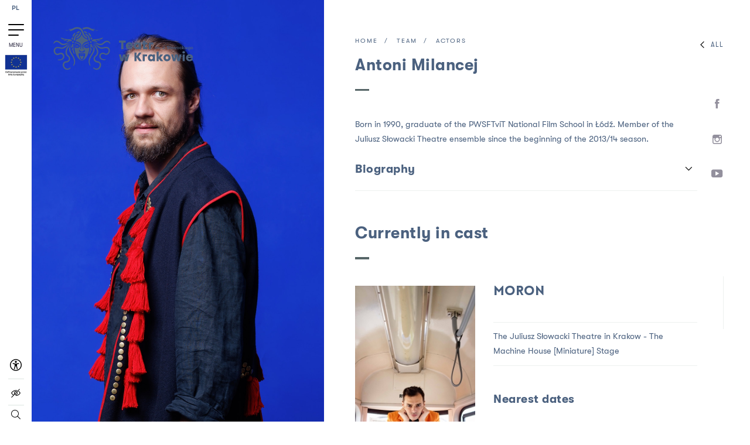

--- FILE ---
content_type: text/html; charset=UTF-8
request_url: https://teatrwkrakowie.pl/en/team/actors/antoni-milancej
body_size: 15117
content:
<!DOCTYPE html>
<html class="" lang="en">

<head>  
    <meta charset="utf-8" />
    <title>The Juliusz Słowacki 
Theatre in Krakow - Antoni</title>
    <meta name="title" content="">
    <meta name="description" content="">
    <meta name="keywords" content="">
    <meta name="viewport" content="width=device-width, initial-scale=1.0, maximum-scale=1.0, user-scalable=no">
    <meta name="format-detection" content="telephone=no">
    
    <link href="/static/src/css/style.css?v=1.77" rel="stylesheet" media="all">
    <!-- endbuild -->
            <meta property="og:url"           content="https://teatrwkrakowie.pl/en/team/actors/antoni-milancej" />
    <meta property="og:type"          content="website" />
    <meta property="og:title"         content="" />
    <meta property="og:description"   content="" />
    <meta property="og:image"         content="https://teatrwkrakowie.pl/images/upload/zespol/pracownia_szafirowa_zdj_2024/milancej_antoni.jpg" />
    <meta property="og:image:width"   content="1024" />
    <meta property="og:image:height"  content="1440" />    <!-- Global site tag (gtag.js) - Google Analytics -->
<script async src="https://www.googletagmanager.com/gtag/js?id=UA-117955543-1"></script>
<script>
  window.dataLayer = window.dataLayer || [];
  function gtag(){dataLayer.push(arguments);}
  gtag('js', new Date());

  gtag('config', 'UA-117955543-1');
</script>

<!-- Facebook Pixel Code -->

<script>
  !function(f,b,e,v,n,t,s)
  {if(f.fbq)return;n=f.fbq=function(){n.callMethod?
  n.callMethod.apply(n,arguments):n.queue.push(arguments)};
  if(!f._fbq)f._fbq=n;n.push=n;n.loaded=!0;n.version='2.0';
  n.queue=[];t=b.createElement(e);t.async=!0;
  t.src=v;s=b.getElementsByTagName(e)[0];
  s.parentNode.insertBefore(t,s)}(window, document,'script',
  'https://connect.facebook.net/en_US/fbevents.js');
  fbq('init', '589765054951584');
  fbq('track', 'PageView');
</script>

<noscript><img height="1" width="1" style="display:none"
  src="https://www.facebook.com/tr?id=589765054951584&ev=PageView&noscript=1"
/></noscript>

<!-- End Facebook Pixel Code -->
</head>

<body class="dark en body-page">
                        <div class="modal-start modal-start--newsletter">
            <div class="modal-start__wrap">
    <div class="modal-start__wrap__over">
        <div class="js-focus-end" tabindex="0"></div>
        <button
                class="modal-start__wrap__close js-modal-close"
                type="button"
                aria-label="close popup"
        >
        </button>
        <div class="modal-start__wrap__window modal-text">
            <h2 class="modal-text__title">
                Subscribe<br />
                to the Theater newsletter!
            </h2>
            <p class="modal-text__info">
                Stay up to date with our repertoire, news<br />
                and special offers.
            </p>
            <div class="modal-form">
                <h2 class="section-heading white">Newsletter</h2>
<div class="form-submit"></div>
<div class="form-error">Input correct e-mail</div>
<form action="/ajax/en/newsletter" class="sign-up-form"
      novalidate>
    <div class="wrap">
        <div class="row">
            <label for="newsletterEmail" class="hide">input your e-mail</label>
            <div class="alerts" role="alert" aria-atomic="true"></div>
            <input autocomplete="off" name="newsletterEmail" type="email" id="newsletterEmail"
                   placeholder="input your e-mail" data-id="newsletter">
        </div>
    </div>
    <div class="row checkbox">
        <div class="alerts" role="alert" aria-atomic="true"></div>
        <input type="checkbox" id="newsletterCheckbox3">
        <label for="newsletterCheckbox3">
            <span>Akceptuję&nbsp;<a href="https://teatrwkrakowie.pl/regulamin-zapisu-do-newslettera-teatru">regulamin zapisu</a>&nbsp;do Newslettera Teatru.</span>
        </label>
    </div>
    <div class="row checkbox">
        <div class="alerts" role="alert" aria-atomic="true"></div>
        <input type="checkbox" id="newsletterCheckbox2">
        <label for="newsletterCheckbox2">
            <span>Zgodnie z art.6 ust.1 lit. b ogólnego rozporządzenia o ochronie danych osobowych  z dnia 27
                kwietnia 2016 r. (Dz. Urz. UE L 119 z 04.05.2016) wyrażam zgodę na przetwarzanie moich danych osobowych w celach marketingowych.</span>
        </label>
    </div>
    <div class="row checkbox">
        <div class="alerts" role="alert" aria-atomic="true"></div>
        <input type="checkbox" id="newsletterCheckbox">
        <label for="newsletterCheckbox">
            <span>Zgadzam się na otrzymywanie pocztą elektroniczną na podany powyżej adres e-mail Newslettera <i
                        class="icon-iarrow-down"></i></span>
            <span class="hidden-text"> Teatru im. Juliusza Słowackiego w Krakowie oraz innych publikacji i informacji zawierających reklamy zgodnie z Ustawą o świadczeniu usług drogą elektroniczną z dnia 18 lipca 2002 r. (Dz. U. nr 144 poz. 1204).</span>
        </label>
    </div>
    <button type="submit" class="submit btn-submit btn-gradient-reversed"><span>Sign in</span>
    </button>
</form>
<p class="sended newsletter" role="status" aria-atomic="true" ></p>
            </div>
        </div>
        <div class="js-focus-start" tabindex="0"></div>
    </div>
</div>
        </div>

        <div class="modal-start modal-start--support">
                    </div>
    
    <button class="skip-to-content" type="button">Skip to content</button>
        
    <header class="header">
				<div class="header-inner">
    <nav class="main-nav">
                        <a
                class="lang"                href="/zespol/aktorzy/antoni-milancej"
                title="Zmień język na polski"
        >PL</a>
    
        <ul class="menu menu--column" id="mainMenu">
            <li class="menu-item teatr">
                <a href="#" class="side-nav-trigger">
                    <div class="dots"><span></span><span></span><span></span></div>
                    <span>MENU</span>
                </a>
            </li>
                                        <li class="link-ue-logo">
                    <a href="/en/">
                        <img src="/static/src/img/ue-logo-4.jpg" alt="European Union" />
                    </a>
                </li>
                                </ul>
        <div class="icons-container">
            <a href="https://teatrwkrakowie.pl/en/theatre-without-barriers">
                <svg width="20" height="21" viewBox="0 0 20 21" fill="none" xmlns="http://www.w3.org/2000/svg">
                    <title>Accessibility</title>
                    <path fill-rule="evenodd" clip-rule="evenodd" d="M0 10.3335C0 7.68133 1.05357 5.13779 2.92893 3.26243C4.8043 1.38706 7.34784 0.333496 10 0.333496C12.6522 0.333496 15.1957 1.38706 17.0711 3.26243C18.9464 5.13779 20 7.68133 20 10.3335C20 12.9857 18.9464 15.5292 17.0711 17.4046C15.1957 19.2799 12.6522 20.3335 10 20.3335C7.34784 20.3335 4.8043 19.2799 2.92893 17.4046C1.05357 15.5292 0 12.9857 0 10.3335ZM10 1.76789C7.72826 1.76789 5.54957 2.67034 3.9432 4.2767C2.33684 5.88306 1.4344 8.06176 1.4344 10.3335C1.4344 12.6052 2.33684 14.7839 3.9432 16.3903C5.54957 17.9967 7.72826 18.8991 10 18.8991C12.2717 18.8991 14.4504 17.9967 16.0568 16.3903C17.6632 14.7839 18.5656 12.6052 18.5656 10.3335C18.5656 8.06176 17.6632 5.88306 16.0568 4.2767C14.4504 2.67034 12.2717 1.76789 10 1.76789ZM9.43379 12.5983C9.35075 12.7901 8.23645 17.0676 8.23645 17.0676C8.21067 17.1634 8.16628 17.2531 8.10582 17.3317C8.04536 17.4104 7.97 17.4763 7.88405 17.5258C7.71048 17.6257 7.5043 17.6527 7.31089 17.6006C7.21512 17.5748 7.12536 17.5304 7.04675 17.47C6.96813 17.4095 6.90219 17.3341 6.8527 17.2482C6.75275 17.0746 6.72584 16.8684 6.7779 16.675C6.7779 16.675 8.1066 12.4066 8.1066 11.4961V9.27808L5.15023 8.48539C5.053 8.46116 4.96157 8.41781 4.88127 8.35788C4.80096 8.29795 4.73339 8.22263 4.6825 8.13631C4.6316 8.05 4.59839 7.95441 4.58482 7.85513C4.57124 7.75585 4.57757 7.65486 4.60343 7.55805C4.62928 7.46124 4.67415 7.37055 4.73542 7.29126C4.79669 7.21196 4.87313 7.14566 4.96028 7.09622C5.04744 7.04677 5.14357 7.01518 5.24306 7.00326C5.34255 6.99135 5.44342 6.99936 5.53979 7.02684C5.53979 7.02684 8.03714 7.87691 9.01253 7.87691H10.989C11.9629 7.87691 14.4587 7.02684 14.4587 7.02684C14.6521 6.97478 14.8583 7.00169 15.0319 7.10164C15.2054 7.2016 15.3322 7.36641 15.3843 7.55983C15.4363 7.75324 15.4094 7.95942 15.3095 8.133C15.2095 8.30657 15.0447 8.43333 14.8513 8.48539L11.8828 9.2811V11.4961C11.8828 12.4066 13.2115 16.6705 13.2115 16.6705C13.2634 16.8639 13.2363 17.07 13.1362 17.2434C13.0361 17.4169 12.8712 17.5435 12.6778 17.5953C12.4844 17.6472 12.2783 17.6201 12.1048 17.52C11.9314 17.4199 11.8048 17.255 11.753 17.0616C11.753 17.0616 10.6342 12.7901 10.5571 12.5983C10.4817 12.4066 10.2265 12.4066 10.2265 12.4066H9.76295C9.76295 12.4066 9.50174 12.4066 9.43379 12.5983ZM10 6.73996C10.4505 6.73996 10.8826 6.561 11.2011 6.24244C11.5197 5.92389 11.6986 5.49184 11.6986 5.04133C11.6986 4.59083 11.5197 4.15878 11.2011 3.84022C10.8826 3.52167 10.4505 3.34271 10 3.34271C9.5495 3.34271 9.11744 3.52167 8.79889 3.84022C8.48034 4.15878 8.30137 4.59083 8.30137 5.04133C8.30137 5.49184 8.48034 5.92389 8.79889 6.24244C9.11744 6.561 9.5495 6.73996 10 6.73996Z" fill="black"/>
                </svg>
            </a>
            <a class="icon-hidden" href="/en/repertoire/without-barriers">
                Spectacles without barriers            </a>
            <a href="" class="contrast">
                <i class="icon-contrast" aria-label="High contrast"></i>
            </a>
            <div class="search">
                <a href="" class="search-icon js-search" title="Search">
                    <i class="icon-search" aria-label="Search"></i>
                </a>
                <form class="search-form" method="POST" action="/en/search-terms">
    <label for="search-input-global" class="hide">wyszukaj na stronie</label>
    <input id="search-input-global" type="text" name="search" class="search-input">
</form>            </div>
        </div>
    </nav>
</div>


</header>
	<div class="logo-wrap fixed">
		<a
				href="/en"
				class="logo"
				title="logo-title"
		>
			<img
					src="/images/upload/logo-ts-2_1.svg"
					class="svg"
					alt="The Juliusz Słowacki 
Theatre in Krakow"
					title="Logo Teatru wpisane jest w poziomy prostokąt. To grafika przedstawiająca głowę Meduzy po lewej stronie oraz napis Teatr w Krakowie im. J. Słowackiego po prawej stronie. Grafika przedstawiająca głowę Meduzy jest biała. To głowa kobiety, która zamiast włosów ma wijące się węże. Dwa z nich zaplatają się i krzyżują nad czołem postaci. Kobieta ma świdrujące, duże oczy i wystawiony język. Napis jest mniejszy niż głowa Meduzy. Litery są białe. Tekst jest rozmieszczony w dwóch wersach. Słowo „Teatr” oraz „im. J. Słowackiego” znajduje się w pierwszym wersie, „w Krakowie” w drugim wersie. Zastosowano dwie grubości czcionki. Napis: Teatr w Krakowie jest większy i pogrubiony, napis: im. J. Słowackiego jest mniejszy i cienki."
			/>
		</a>
	</div>
<div class="side-nav">
	<button
			type="button"
			class="btn close side-nav-trigger side-nav-trigger-close"
			tabindex="0"
			aria-label="zamknij menu"
	>
		<i class="icon-close"></i>
	</button>
	<div class="mobile-icons">
		<a href="" class="contrast">
			<i class="icon-contrast" aria-label="High contrast"></i>
		</a>
		<a href="https://teatrwkrakowie.pl/en/theatre-without-barriers">
			<svg width="20" height="21" viewBox="0 0 20 21" fill="none" xmlns="http://www.w3.org/2000/svg">
				<title>Accessibility</title>
				<path fill-rule="evenodd" clip-rule="evenodd" d="M0 10.3335C0 7.68133 1.05357 5.13779 2.92893 3.26243C4.8043 1.38706 7.34784 0.333496 10 0.333496C12.6522 0.333496 15.1957 1.38706 17.0711 3.26243C18.9464 5.13779 20 7.68133 20 10.3335C20 12.9857 18.9464 15.5292 17.0711 17.4046C15.1957 19.2799 12.6522 20.3335 10 20.3335C7.34784 20.3335 4.8043 19.2799 2.92893 17.4046C1.05357 15.5292 0 12.9857 0 10.3335ZM10 1.76789C7.72826 1.76789 5.54957 2.67034 3.9432 4.2767C2.33684 5.88306 1.4344 8.06176 1.4344 10.3335C1.4344 12.6052 2.33684 14.7839 3.9432 16.3903C5.54957 17.9967 7.72826 18.8991 10 18.8991C12.2717 18.8991 14.4504 17.9967 16.0568 16.3903C17.6632 14.7839 18.5656 12.6052 18.5656 10.3335C18.5656 8.06176 17.6632 5.88306 16.0568 4.2767C14.4504 2.67034 12.2717 1.76789 10 1.76789ZM9.43379 12.5983C9.35075 12.7901 8.23645 17.0676 8.23645 17.0676C8.21067 17.1634 8.16628 17.2531 8.10582 17.3317C8.04536 17.4104 7.97 17.4763 7.88405 17.5258C7.71048 17.6257 7.5043 17.6527 7.31089 17.6006C7.21512 17.5748 7.12536 17.5304 7.04675 17.47C6.96813 17.4095 6.90219 17.3341 6.8527 17.2482C6.75275 17.0746 6.72584 16.8684 6.7779 16.675C6.7779 16.675 8.1066 12.4066 8.1066 11.4961V9.27808L5.15023 8.48539C5.053 8.46116 4.96157 8.41781 4.88127 8.35788C4.80096 8.29795 4.73339 8.22263 4.6825 8.13631C4.6316 8.05 4.59839 7.95441 4.58482 7.85513C4.57124 7.75585 4.57757 7.65486 4.60343 7.55805C4.62928 7.46124 4.67415 7.37055 4.73542 7.29126C4.79669 7.21196 4.87313 7.14566 4.96028 7.09622C5.04744 7.04677 5.14357 7.01518 5.24306 7.00326C5.34255 6.99135 5.44342 6.99936 5.53979 7.02684C5.53979 7.02684 8.03714 7.87691 9.01253 7.87691H10.989C11.9629 7.87691 14.4587 7.02684 14.4587 7.02684C14.6521 6.97478 14.8583 7.00169 15.0319 7.10164C15.2054 7.2016 15.3322 7.36641 15.3843 7.55983C15.4363 7.75324 15.4094 7.95942 15.3095 8.133C15.2095 8.30657 15.0447 8.43333 14.8513 8.48539L11.8828 9.2811V11.4961C11.8828 12.4066 13.2115 16.6705 13.2115 16.6705C13.2634 16.8639 13.2363 17.07 13.1362 17.2434C13.0361 17.4169 12.8712 17.5435 12.6778 17.5953C12.4844 17.6472 12.2783 17.6201 12.1048 17.52C11.9314 17.4199 11.8048 17.255 11.753 17.0616C11.753 17.0616 10.6342 12.7901 10.5571 12.5983C10.4817 12.4066 10.2265 12.4066 10.2265 12.4066H9.76295C9.76295 12.4066 9.50174 12.4066 9.43379 12.5983ZM10 6.73996C10.4505 6.73996 10.8826 6.561 11.2011 6.24244C11.5197 5.92389 11.6986 5.49184 11.6986 5.04133C11.6986 4.59083 11.5197 4.15878 11.2011 3.84022C10.8826 3.52167 10.4505 3.34271 10 3.34271C9.5495 3.34271 9.11744 3.52167 8.79889 3.84022C8.48034 4.15878 8.30137 4.59083 8.30137 5.04133C8.30137 5.49184 8.48034 5.92389 8.79889 6.24244C9.11744 6.561 9.5495 6.73996 10 6.73996Z" fill="#77cec4"/>
			</svg>
		</a>

		                <a
                class="lang"                href="/zespol/aktorzy/antoni-milancej"
                title="Zmień język na polski"
        >PL</a>
    
		<a href="" class="search-icon js-search-mobile">
			<i class="icon-search" aria-label="Search"></i>
		</a>
	</div>

	<form method="POST" class="search-mobile" action="/en/search-terms">
    <label for="global-search-mobile-input" class="visuallyhidden">wyszukaj na stronie</label>
    <input id="global-search-mobile-input" type="text" name="search" placeholder="enter searched phrase">
    <i class="icon-search" aria-label="Search"></i>
</form>
	<div class="nav-container">
									<div class="single-nav">
				<figure>
					<a href="							/en/the-juliusz-slowacki-theatre-in-krakow"
					>
						<img src="/images/upload/logo-ts-2_1.svg" class="svg" alt="Przejdź do strony głównej 
The Juliusz Słowacki 
Theatre in Krakow">
					</a>
				</figure>
				<div class="branch active">
					<span>The Juliusz Słowacki 
Theatre in Krakow</span>
					<i class="icon-iarrow-down"></i>
				</div>
				<ul class="single-nav__list">
											<li>
							<a href="/en/history-1" class=" underline reversed">History</a>
						</li>
											<li>
							<a href="/en/stages" class=" underline reversed">Stages</a>
						</li>
											<li>
							<a href="/en/guided-tour" class=" underline reversed">Guided tour</a>
						</li>
											<li>
							<a href="/en/education" class=" underline reversed">Education</a>
						</li>
											<li>
							<a href="/en/theatre-without-barriers" class=" underline reversed">Theatre without barriers</a>
						</li>
											<li>
							<a href="/en/projects" class=" underline reversed">Projects</a>
						</li>
											<li>
							<a href="" class=" underline reversed"></a>
						</li>
											<li>
							<a href="/en/public-procurement-and-announcements" class=" underline reversed">Public procurement and announcements</a>
						</li>
											<li>
							<a href="/en/archives" class=" underline reversed">Archives</a>
						</li>
											<li>
							<a href="/en/partners" class=" underline reversed">Partners</a>
						</li>
											<li>
							<a href="" class=" underline reversed"></a>
						</li>
											<li>
							<a href="" class=" underline reversed"></a>
						</li>
											<li>
							<a href="/en/standards-for-the-protection-of-minors" class=" underline reversed">Standards for the Protection of Minors</a>
						</li>
											<li>
							<a href="" class=" underline reversed"></a>
						</li>
									</ul>
			</div>
					<div class="single-nav">
				<figure>
					<a href="							/en/the-mos-stage"
					>
						<img src="/images/upload/mos-new-2.svg" class="svg" alt="Przejdź do strony głównej 
The MOS Stage">
					</a>
				</figure>
				<div class="branch">
					<span>The MOS Stage</span>
					<i class="icon-iarrow-down"></i>
				</div>
				<ul class="single-nav__list">
											<li>
							<a href="/en/about-mos" class=" underline reversed">About MOS</a>
						</li>
											<li>
							<a href="/en/mos-underground-1" class=" underline reversed">MOS Underground</a>
						</li>
											<li>
							<a href="/en/space" class=" underline reversed">Space</a>
						</li>
											<li>
							<a href="" class=" underline reversed"></a>
						</li>
											<li>
							<a href="/en/think-hub" class=" underline reversed">Think Hub</a>
						</li>
											<li>
							<a href="/en/cinema" class=" underline reversed">Cinema</a>
						</li>
											<li>
							<a href="/en/screening-schedule" class=" underline reversed">Screening Schedule</a>
						</li>
									</ul>
			</div>
					<div class="single-nav">
				<figure>
					<a href="							/en/the-house-of-theatre-crafts"
					>
						<img src="/images/upload/drt.svg" class="svg" alt="Przejdź do strony głównej 
The House of Theatre Crafts">
					</a>
				</figure>
				<div class="branch">
					<span>The House of Theatre Crafts</span>
					<i class="icon-iarrow-down"></i>
				</div>
				<ul class="single-nav__list">
											<li>
							<a href="/en/venue" class=" underline reversed">Venue</a>
						</li>
											<li>
							<a href="/en/history-of-the-building" class=" underline reversed">History of the building</a>
						</li>
											<li>
							<a href="/en/crafts-at-the-theatre" class=" underline reversed">Crafts at the Theatre</a>
						</li>
											<li>
							<a href="/en/gallery-of-costumes-and-militaria" class=" underline reversed">Gallery of Costumes and Militaria</a>
						</li>
											<li>
							<a href="/en/storehouse-of-costumes-furniture-and-props" class=" underline reversed">Storehouse of costumes, furniture and props</a>
						</li>
									</ul>
			</div>
			</div>
	<div class="bottom-nav">
		<nav>
										<div class="item">
					<a 
						href="/en/repertoire/full" 
						class=" underline reversed"
					>
						Repertoire
					</a>
				</div>
							<div class="item">
					<a 
						href="/en/plays" 
						class=" underline reversed"
					>
						Plays
					</a>
				</div>
							<div class="item">
					<a 
						href="/en/team" 
						class=" active underline reversed"
					>
						Team
					</a>
				</div>
							<div class="item">
					<a 
						href="/en/news" 
						class=" underline reversed"
					>
						News
					</a>
				</div>
							<div class="item">
					<a 
						href="/en/galleries" 
						class=" underline reversed"
					>
						Gallery
					</a>
				</div>
							<div class="item">
					<a 
						href="/en/contact" 
						class=" underline reversed"
					>
						Contact
					</a>
				</div>
									<div class="item">
				<a href="/en/tickets" class="with-color underline reversed">Tickets</a>
			</div>
		</nav>
	</div>
	<div class="social-media">
            <a href="https://www.facebook.com/TeatrSlowackiego/" class="link" title="Facebook" target="_blank"><i class="icon-fb" aria-label="Facebook"></i></a>
                    <a href="https://www.instagram.com/teatrwkrakowie/" class="link" title="Instagram" target="_blank"><i class="icon-insta" aria-label="Instagram"></i></a>
                <a href="https://www.youtube.com/channel/UCciEDkd_TbGkrre3yMl5p2g" class="link" title="Youtube" target="_blank"><i class="icon-yt" aria-label="Youtube"></i></a>
        </div>

	<nav class="mobile-links">
											<a href="/en/rules-and-regulations-regarding-subscription-to-the-theatre-s-newsletter">Rules and regulations regarding subscription to the Theatre&#039;s newsletter</a>
							<a href="/en/accessibility-statement">Accessibility Statement</a>
							<a href="/en/privacy-policy">Privacy policy</a>
							<a href="/en/public-procurement-and-announcements">Public procurement and announcements</a>
							<a href="/en/contact">Contact</a>
										<a href="https://bip.malopolska.pl/tslowackiego" target="_blank"><img class="bip" src="/static/src/img/bip2.svg" alt="BIP"></a>
			</nav>
	<div class="last-focus" tabindex="0"></div>
</div>
<button class="menu-handle side-nav-trigger">
	<span></span>
	<span></span>
	<span></span>
	<p>Menu</p>
</button>
    
    
<div class="page-detal">
    <div class="section-content">
        <div class="section-content-inner scroll">
            <div class="media-container">
                <div class="js-slider-detail chocolat">
                                            <div class="slide chocolat-image  ">
                            <img src="/images/upload/zespol/pracownia_szafirowa_zdj_2024/milancej_antoni_detailPerson.jpg" 
                                                                     data-original="/images/upload/zespol/pracownia_szafirowa_zdj_2024/milancej_antoni_original.jpg"
                                                                  title="" 
                                 alt="">
                        </div>
                                    </div>
            </div>
            
            <div id="myModal">
                <div class="modal-content">
                  <div class="modal-body">
                    <iframe
                            height="500"
                            class="iframe iframe100"
                            allowfullscreen
                    ></iframe>
                  </div>
                </div>
            </div>

            <div class="content-inner scrollable" id="scroll-id14">
                <div class="wrapper">
                    <div class="top bar-fixed">
                        <a href="#" class="widget-open underline reversed"><i class="icon-iarrow-left"></i>All</a>
                        <div class="social-media">
            <a href="https://www.facebook.com/TeatrSlowackiego/" class="link" title="Facebook" target="_blank"><i class="icon-fb" aria-label="Facebook"></i></a>
                    <a href="https://www.instagram.com/teatrwkrakowie/" class="link" title="Instagram" target="_blank"><i class="icon-insta" aria-label="Instagram"></i></a>
                <a href="https://www.youtube.com/channel/UCciEDkd_TbGkrre3yMl5p2g" class="link" title="Youtube" target="_blank"><i class="icon-yt" aria-label="Youtube"></i></a>
        </div>
                        <div class="progress-container">
                            <div class="progress-bar"></div>
                        </div>
                    </div>
                    <div class="breadcrumbs">
                        <a href="/en" class="link underline reversed">Home</a>
                        <a href="/en/team" class="link underline reversed">Team</a> 
                         
                                                                                        <a href="/en/team/actors" class="link underline reversed">Actors</a>
                             
                                            </div>

                    <h1 class="h2 title main underline">
                        Antoni Milancej 
                                            </h1>
                    
                                            <div class="show-more-container main">

                            <div class="show-more-container-inner">
                                                                    <div class="paragraph">Born in 1990, graduate of the PWSFTviT National Film School in Łódź. Member of the Juliusz Słowacki Theatre ensemble since the beginning of the 2013/14 season.</div>
                                                                                                                            <h2 class="show-more-trigger underline reversed h4">Biography<i class="icon-iarrow-down"></i></h2>
                                                                                                <div class="hidden-content">
                                        <p><br />
<p class="Heading2" style="vertical-align: baseline;"><span style="font-size: 12.0pt; color: black; letter-spacing: .15pt; font-weight: normal;" lang="EN-GB">The Theatre cast him in: </span></p>
<p class="Heading2" style="vertical-align: baseline;"><span class="Wyrnienie"><span style="font-size: 12.0pt; color: black; letter-spacing: .15pt; font-weight: normal;" lang="EN-GB">Każdy musi kiedyś umrzeć Porcelanko, czyli rzecz o Wojnie Trojańskiej [Everyone Must Die One Day, Dear Porcelain, or a Comment on the Trojan War] </span></span><span class="Wyrnienie"><span style="font-size: 12.0pt; color: black; letter-spacing: .15pt; font-weight: normal; font-style: normal;" lang="EN-GB">directed by Agata Duda-Gracz (2013), Mikhail Lermontov's</span></span><span class="Wyrnienie"><span style="font-size: 12.0pt; color: black; letter-spacing: .15pt; font-weight: normal;" lang="EN-GB"> Masquerade </span></span><span class="Wyrnienie"><span style="font-size: 12.0pt; color: black; letter-spacing: .15pt; font-weight: normal; font-style: normal;" lang="EN-GB">directed by Nikolai Kolyada (2013), Etgar Keret’s </span></span><span class="Wyrnienie"><span style="font-size: 12.0pt; color: black; letter-spacing: .15pt; font-weight: normal;" lang="EN-GB">Goodman</span></span><span class="Wyrnienie"><span style="font-size: 12.0pt; color: black; letter-spacing: .15pt; font-weight: normal; font-style: normal;" lang="EN-GB"> directed by Agata Dyczko (2014), William Shakespeare’s </span></span><span class="Wyrnienie"><span style="font-size: 12.0pt; color: black; letter-spacing: .15pt; font-weight: normal;" lang="EN-GB">Romeo and Juliet </span></span><span class="Wyrnienie"><span style="font-size: 12.0pt; color: black; letter-spacing: .15pt; font-weight: normal; font-style: normal;" lang="EN-GB">directed by Marcin Hycnar (2015), and Stanisław Wyspiański’s</span></span><span class="Wyrnienie"><span style="font-size: 12.0pt; color: black; letter-spacing: .15pt; font-weight: normal;" lang="EN-GB"> Liberation </span></span><span class="Wyrnienie"><span style="font-size: 12.0pt; color: black; letter-spacing: .15pt; font-weight: normal; font-style: normal;" lang="EN-GB">directed by Radosław Rychcik (2017).</span></span></p>
<p class="Heading2" style="vertical-align: baseline;"><span class="Wyrnienie"><span style="font-size: 12.0pt; color: black; letter-spacing: .15pt; font-weight: normal; font-style: normal;" lang="EN-GB">Guest actor in the TV series </span></span><span class="Wyrnienie"><span style="font-size: 12.0pt; color: black; letter-spacing: .15pt; font-weight: normal;" lang="EN-GB">Czas honoru [Time of Honour].</span></span></p></p>
                                    </div>
                                                            </div>
                            
 
                        </div>
                    
                                            <div class="show-more-container spektakle ">
                            <h2 class="title underline h4">Currently in cast</h2>
                            <div class="show-more-container-inner">
                                                                   <div class="flex-container">
                                    <div class="block">
    <a href="/en/spectacle/moron" class="link">
        <div class="img-container">
             <img src="/images/upload/aktualnosci/spektakle/Debil/Debil_1080_personEvent.jpg" alt=""></div>
    </a>
    <div class="content">
        <h3 class="upper"><a href="/en/spectacle/moron">Moron</a></h3>
                <p class="bordered">
        The Juliusz Słowacki 
Theatre in Krakow - 
                                                            The Machine House [Miniature] Stage    
        </p>
        
                                                                                                                                                                                    
        
	<h3 class="subtitle h4">Nearest dates</h3>
	<div class="calendar">
		<div class="calendar-inner">
			<div class="dates-wrap more-events tickets">
								
				
														
																
					
										
					
					<div class="date" data-month="January">
						<span class="item date-month">
							<span >
								January
							</span>
						</span>
						<div class="date-item-wrap tickets-trigger">
							<span class="item date-label">Tue</span>
							<span class="item date-number">27</span>
							<span class="item time">
																	19:00
															</span>
													</div>
						<div class="tickets-dropdown">
															<div class="btn-info">
																	</div>
																																																	
																				
	
	<a 
		href="https://bilety.teatrwkrakowie.pl/kup-bilet/debil-2026-01-27-19-00" 
		target="_blank" 
		class="btn  btn-tickets "
	>
		Ticket to the theater
	</a>

									
																														</div>
					</div>
														
																
					
										
					
					<div class="date" data-month="January">
						<span class="item date-month">
							<span  class="date-hide" >
								January
							</span>
						</span>
						<div class="date-item-wrap tickets-trigger">
							<span class="item date-label">Wed</span>
							<span class="item date-number">28</span>
							<span class="item time">
																	19:00
															</span>
													</div>
						<div class="tickets-dropdown">
															<div class="btn-info">
																			<div>Sold out</div>
																	</div>
																																																	
																				
	
	<div 
		href="" 
		target="_blank" 
		class="btn btn-disabled"
	>
		Ticket to the theater
	</div>

									
																														</div>
					</div>
														
																
					
										
					
					<div class="date" data-month="April">
						<span class="item date-month">
							<span >
								April
							</span>
						</span>
						<div class="date-item-wrap tickets-trigger">
							<span class="item date-label">Fri</span>
							<span class="item date-number">10</span>
							<span class="item time">
																	11:00
															</span>
													</div>
						<div class="tickets-dropdown">
															<div class="btn-info">
																			<div>Phone reservation</div>
																	</div>
																															<div class="btn-phone">
										12 424 45 25 /12 424 45 28/wt.pt 10-16
									</div>
																					</div>
					</div>
														
																
					
										
					
					<div class="date" data-month="April">
						<span class="item date-month">
							<span  class="date-hide" >
								April
							</span>
						</span>
						<div class="date-item-wrap tickets-trigger">
							<span class="item date-label">Sat</span>
							<span class="item date-number">11</span>
							<span class="item time">
																	19:00
															</span>
													</div>
						<div class="tickets-dropdown">
															<div class="btn-info">
																	</div>
																																																	
																				
	
	<a 
		href="https://bilety.teatrwkrakowie.pl/kup-bilet/debil-2026-04-11-19-00" 
		target="_blank" 
		class="btn  btn-tickets "
	>
		Ticket to the theater
	</a>

									
																														</div>
					</div>
														
																
					
										
					
					<div class="date" data-month="April">
						<span class="item date-month">
							<span  class="date-hide" >
								April
							</span>
						</span>
						<div class="date-item-wrap tickets-trigger">
							<span class="item date-label">Sun</span>
							<span class="item date-number">12</span>
							<span class="item time">
																	17:00
															</span>
													</div>
						<div class="tickets-dropdown">
															<div class="btn-info">
																	</div>
																																																	
																				
	
	<a 
		href="https://bilety.teatrwkrakowie.pl/kup-bilet/debil-2026-04-12-17-00" 
		target="_blank" 
		class="btn  btn-tickets "
	>
		Ticket to the theater
	</a>

									
																														</div>
					</div>
							</div>
			<!--<a href="" class="btn-view-all btn-gradient-reversed"><span class="icon icon-iarrow-right"></span></a>-->
		</div>
	</div>
                
        
    <div class="tickets ">
        
                    <a
                    href="/en/repertoire/moron"
                    class="btn btn-tickets"
                    title="Kup bilet na  Moron"
            >
                Tickets
            </a>
                
                
    </div>
    </div>
</div>                                    </div>
                                                                   <div class="flex-container">
                                    <div class="block">
    <a href="/en/spectacle/a-christmas-carol" class="link">
        <div class="img-container">
             <img src="/images/upload/aktualnosci/spektakle/Opowiesc_wigilijna/Opowiesc_wigilijna_personEvent.jpg" alt=""></div>
    </a>
    <div class="content">
        <h3 class="upper"><a href="/en/spectacle/a-christmas-carol">A Christmas Carol</a></h3>
                <p class="bordered">
            
        </p>
        
                                                                                                                                                                                                        
        
	<h3 class="subtitle h4">Nearest dates</h3>
	<div class="calendar">
		<div class="calendar-inner">
			<div class="dates-wrap more-events tickets">
								
				
														
																
					
										
					
					<div class="date" data-month="January">
						<span class="item date-month">
							<span >
								January
							</span>
						</span>
						<div class="date-item-wrap tickets-trigger">
							<span class="item date-label">Wed</span>
							<span class="item date-number">28</span>
							<span class="item time">
																	10:00
															</span>
													</div>
						<div class="tickets-dropdown">
															<div class="btn-info">
																			<div>Phone reservation</div>
																	</div>
																															<div class="btn-phone">
										12 424 45 25 /12 424 45 28/pn.pt 10-16
									</div>
																					</div>
					</div>
														
																
					
										
					
					<div class="date" data-month="January">
						<span class="item date-month">
							<span  class="date-hide" >
								January
							</span>
						</span>
						<div class="date-item-wrap tickets-trigger">
							<span class="item date-label">Wed</span>
							<span class="item date-number">28</span>
							<span class="item time">
																	12:00
															</span>
													</div>
						<div class="tickets-dropdown">
															<div class="btn-info">
																			<div>Phone reservation</div>
																	</div>
																															<div class="btn-phone">
										12 424 45 25 /12 424 45 28/pn.pt 10-16
									</div>
																					</div>
					</div>
														
																
					
										
					
					<div class="date" data-month="January">
						<span class="item date-month">
							<span  class="date-hide" >
								January
							</span>
						</span>
						<div class="date-item-wrap tickets-trigger">
							<span class="item date-label">Thu</span>
							<span class="item date-number">29</span>
							<span class="item time">
																	10:00
															</span>
													</div>
						<div class="tickets-dropdown">
															<div class="btn-info">
																			<div>Phone reservation</div>
																	</div>
																															<div class="btn-phone">
										12 424 45 25 /12 424 45 28/pn.pt 10-16
									</div>
																					</div>
					</div>
														
																
					
										
					
					<div class="date" data-month="January">
						<span class="item date-month">
							<span  class="date-hide" >
								January
							</span>
						</span>
						<div class="date-item-wrap tickets-trigger">
							<span class="item date-label">Thu</span>
							<span class="item date-number">29</span>
							<span class="item time">
																	12:00
															</span>
													</div>
						<div class="tickets-dropdown">
															<div class="btn-info">
																			<div>Phone reservation</div>
																	</div>
																															<div class="btn-phone">
										12 424 45 25 /12 424 45 28/pn.pt 10-16
									</div>
																					</div>
					</div>
														
																
					
										
					
					<div class="date" data-month="January">
						<span class="item date-month">
							<span  class="date-hide" >
								January
							</span>
						</span>
						<div class="date-item-wrap tickets-trigger">
							<span class="item date-label">Fri</span>
							<span class="item date-number">30</span>
							<span class="item time">
																	10:00
															</span>
													</div>
						<div class="tickets-dropdown">
															<div class="btn-info">
																			<div>Phone reservation</div>
																	</div>
																															<div class="btn-phone">
										12 424 45 25 /12 424 45 28/pn.pt 10-16
									</div>
																					</div>
					</div>
														
																
					
										
					
					<div class="date" data-month="January">
						<span class="item date-month">
							<span  class="date-hide" >
								January
							</span>
						</span>
						<div class="date-item-wrap tickets-trigger">
							<span class="item date-label">Fri</span>
							<span class="item date-number">30</span>
							<span class="item time">
																	12:00
															</span>
													</div>
						<div class="tickets-dropdown">
															<div class="btn-info">
																			<div>Phone reservation</div>
																	</div>
																															<div class="btn-phone">
										12 424 45 25 /12 424 45 28/pn.pt 10-16
									</div>
																					</div>
					</div>
														
																
					
										
					
					<div class="date" data-month="January">
						<span class="item date-month">
							<span  class="date-hide" >
								January
							</span>
						</span>
						<div class="date-item-wrap tickets-trigger">
							<span class="item date-label">Sat</span>
							<span class="item date-number">31</span>
							<span class="item time">
																	14:00
															</span>
													</div>
						<div class="tickets-dropdown">
															<div class="btn-info">
																	</div>
																																																	
																				
	
	<a 
		href="https://bilety.teatrwkrakowie.pl/kup-bilet/opowiesc-wigilijna-2026-01-31-14-00-1" 
		target="_blank" 
		class="btn  btn-tickets "
	>
		Ticket to the theater
	</a>

									
																														</div>
					</div>
														
																
					
										
					
					<div class="date" data-month="February">
						<span class="item date-month">
							<span >
								February
							</span>
						</span>
						<div class="date-item-wrap tickets-trigger">
							<span class="item date-label">Sun</span>
							<span class="item date-number">01</span>
							<span class="item time">
																	12:00
															</span>
													</div>
						<div class="tickets-dropdown">
															<div class="btn-info">
																	</div>
																																																	
																				
	
	<a 
		href="https://bilety.teatrwkrakowie.pl/kup-bilet/opowiesc-wigilijna-2026-02-01-12-00-1" 
		target="_blank" 
		class="btn  btn-tickets "
	>
		Ticket to the theater
	</a>

									
																														</div>
					</div>
							</div>
			<!--<a href="" class="btn-view-all btn-gradient-reversed"><span class="icon icon-iarrow-right"></span></a>-->
		</div>
	</div>
            <div class="time-bar">
        <div class="col">
                    </div>

        <div class="col">
                                        <span>
                    <span
                            data-tooltip="Age limit &gt; 7"
                            data-flow="up"
                            aria-label="Age limit &gt; 7"
                    >
                        &gt; 7
                    </span>
                </span>
                                            </div>
    </div>
        
        
    <div class="tickets ">
        
                    <a
                    href="/en/repertoire/a-christmas-carol"
                    class="btn btn-tickets"
                    title="Kup bilet na  A Christmas Carol"
            >
                Tickets
            </a>
                
                
    </div>
    </div>
</div>                                    </div>
                                                                                                    <h2 class="show-more-trigger underline reversed h4">More<i class="icon-iarrow-down"></i></h2>
                                    <div class="hidden-content">
                                                                                   <div class="flex-container">
                                            <div class="block">
    <a href="/en/spectacle/polish-horror-story-1" class="link">
        <div class="img-container">
             <img src="/images/upload/aktualnosci/spektakle/Polish_horror_story/pietrzasz_personEvent.jpg" alt=""></div>
    </a>
    <div class="content">
        <h3 class="upper"><a href="/en/spectacle/polish-horror-story-1">Polish horror story</a></h3>
                <p class="bordered">
        The MOS Stage - 
                                                            The MOS Stage    
        </p>
        
                                                                                                                                                                                                                            
        
	<h3 class="subtitle h4">Nearest dates</h3>
	<div class="calendar">
		<div class="calendar-inner">
			<div class="dates-wrap more-events tickets">
								
				
														
																
					
										
					
					<div class="date" data-month="February">
						<span class="item date-month">
							<span >
								February
							</span>
						</span>
						<div class="date-item-wrap tickets-trigger">
							<span class="item date-label">Tue</span>
							<span class="item date-number">03</span>
							<span class="item time">
																	19:00
															</span>
													</div>
						<div class="tickets-dropdown">
															<div class="btn-info">
																	</div>
																																																	
																				
	
	<a 
		href="https://bilety.teatrwkrakowie.pl/kup-bilet/polish-horror-story-2026-02-03-19-00" 
		target="_blank" 
		class="btn  btn-tickets "
	>
		Ticket to the theater
	</a>

									
																														</div>
					</div>
														
																
					
										
					
					<div class="date" data-month="February">
						<span class="item date-month">
							<span  class="date-hide" >
								February
							</span>
						</span>
						<div class="date-item-wrap tickets-trigger">
							<span class="item date-label">Wed</span>
							<span class="item date-number">04</span>
							<span class="item time">
																	19:00
															</span>
													</div>
						<div class="tickets-dropdown">
															<div class="btn-info">
																	</div>
																																																	
																				
	
	<a 
		href="https://bilety.teatrwkrakowie.pl/kup-bilet/polish-horror-story-2026-02-04-19-00" 
		target="_blank" 
		class="btn  btn-tickets "
	>
		Ticket to the theater
	</a>

									
																														</div>
					</div>
														
																
					
										
					
					<div class="date" data-month="March">
						<span class="item date-month">
							<span >
								March
							</span>
						</span>
						<div class="date-item-wrap tickets-trigger">
							<span class="item date-label">Fri</span>
							<span class="item date-number">06</span>
							<span class="item time">
																	19:00
															</span>
													</div>
						<div class="tickets-dropdown">
															<div class="btn-info">
																	</div>
																																																	
																				
	
	<a 
		href="https://bilety.teatrwkrakowie.pl/kup-bilet/polish-horror-story-2026-03-06-19-00" 
		target="_blank" 
		class="btn  btn-tickets "
	>
		Ticket to the theater
	</a>

									
																														</div>
					</div>
														
																
					
										
					
					<div class="date" data-month="March">
						<span class="item date-month">
							<span  class="date-hide" >
								March
							</span>
						</span>
						<div class="date-item-wrap tickets-trigger">
							<span class="item date-label">Sat</span>
							<span class="item date-number">07</span>
							<span class="item time">
																	16:00
															</span>
													</div>
						<div class="tickets-dropdown">
															<div class="btn-info">
																	</div>
																																																	
																				
	
	<a 
		href="https://bilety.teatrwkrakowie.pl/kup-bilet/polish-horror-story-2026-03-07-16-00" 
		target="_blank" 
		class="btn  btn-tickets "
	>
		Ticket to the theater
	</a>

									
																														</div>
					</div>
														
																
					
										
					
					<div class="date" data-month="March">
						<span class="item date-month">
							<span  class="date-hide" >
								March
							</span>
						</span>
						<div class="date-item-wrap tickets-trigger">
							<span class="item date-label">Sun</span>
							<span class="item date-number">08</span>
							<span class="item time">
																	19:30
															</span>
													</div>
						<div class="tickets-dropdown">
															<div class="btn-info">
																	</div>
																																																	
																				
	
	<a 
		href="https://bilety.teatrwkrakowie.pl/kup-bilet/polish-horror-story-2026-03-08-19-30" 
		target="_blank" 
		class="btn  btn-tickets "
	>
		Ticket to the theater
	</a>

									
																														</div>
					</div>
							</div>
			<!--<a href="" class="btn-view-all btn-gradient-reversed"><span class="icon icon-iarrow-right"></span></a>-->
		</div>
	</div>
            <div class="time-bar">
        <div class="col">
                    </div>

        <div class="col">
                                        <span>
                    <span
                            data-tooltip="Age limit &gt; 18"
                            data-flow="up"
                            aria-label="Age limit &gt; 18"
                    >
                        &gt; 18
                    </span>
                </span>
                                            </div>
    </div>
        
        
    <div class="tickets ">
        
                    <a
                    href="/en/repertoire/polish-horror-story-1"
                    class="btn btn-tickets"
                    title="Kup bilet na  Polish horror story"
            >
                Tickets
            </a>
                
                
    </div>
    </div>
</div>                                        </div>
                                                                                   <div class="flex-container">
                                            <div class="block">
    <a href="/en/spectacle/szymborska-full-stops-commas-cigarettes" class="link">
        <div class="img-container">
             <img src="/images/upload/aktualnosci/spektakle/Szymborska/Szymborska_net_personEvent.jpg" alt=""></div>
    </a>
    <div class="content">
        <h3 class="upper"><a href="/en/spectacle/szymborska-full-stops-commas-cigarettes">SZYMBORSKA. FULL STOPS, COMMAS, CIGARETTES</a></h3>
                <p class="bordered">
        The Juliusz Słowacki 
Theatre in Krakow - 
                                                            The Machine House [Miniature] Stage    
        </p>
        
                                                                                                                        
        
	<h3 class="subtitle h4">Nearest dates</h3>
	<div class="calendar">
		<div class="calendar-inner">
			<div class="dates-wrap more-events tickets">
								
				
														
																
					
										
					
					<div class="date" data-month="February">
						<span class="item date-month">
							<span >
								February
							</span>
						</span>
						<div class="date-item-wrap tickets-trigger">
							<span class="item date-label">Fri</span>
							<span class="item date-number">20</span>
							<span class="item time">
																	19:00
															</span>
													</div>
						<div class="tickets-dropdown">
															<div class="btn-info">
																	</div>
																																																	
																				
	
	<a 
		href="https://bilety.teatrwkrakowie.pl/kup-bilet/szymborska-kropki-przecinki-papierosy-2026-02-20-19-00" 
		target="_blank" 
		class="btn  btn-tickets "
	>
		Ticket to the theater
	</a>

									
																														</div>
					</div>
														
																
					
										
					
					<div class="date" data-month="February">
						<span class="item date-month">
							<span  class="date-hide" >
								February
							</span>
						</span>
						<div class="date-item-wrap tickets-trigger">
							<span class="item date-label">Sat</span>
							<span class="item date-number">21</span>
							<span class="item time">
																	19:00
															</span>
													</div>
						<div class="tickets-dropdown">
															<div class="btn-info">
																			<div>Sold out</div>
																	</div>
																																																	
																				
	
	<div 
		href="" 
		target="_blank" 
		class="btn btn-disabled"
	>
		Ticket to the theater
	</div>

									
																														</div>
					</div>
														
																
					
										
					
					<div class="date" data-month="February">
						<span class="item date-month">
							<span  class="date-hide" >
								February
							</span>
						</span>
						<div class="date-item-wrap tickets-trigger">
							<span class="item date-label">Sun</span>
							<span class="item date-number">22</span>
							<span class="item time">
																	17:00
															</span>
													</div>
						<div class="tickets-dropdown">
															<div class="btn-info">
																			<div>Sold out</div>
																	</div>
																																																	
																				
	
	<div 
		href="" 
		target="_blank" 
		class="btn btn-disabled"
	>
		Ticket to the theater
	</div>

									
																														</div>
					</div>
														
																
					
										
					
					<div class="date" data-month="February">
						<span class="item date-month">
							<span  class="date-hide" >
								February
							</span>
						</span>
						<div class="date-item-wrap tickets-trigger">
							<span class="item date-label">Tue</span>
							<span class="item date-number">24</span>
							<span class="item time">
																	11:00
															</span>
													</div>
						<div class="tickets-dropdown">
															<div class="btn-info">
																			<div>Phone reservation</div>
																	</div>
																															<div class="btn-phone">
										12 424 45 25 /12 424 45 28/pn.pt 10-16
									</div>
																					</div>
					</div>
														
																
					
										
					
					<div class="date" data-month="February">
						<span class="item date-month">
							<span  class="date-hide" >
								February
							</span>
						</span>
						<div class="date-item-wrap tickets-trigger">
							<span class="item date-label">Tue</span>
							<span class="item date-number">24</span>
							<span class="item time">
																	19:00
															</span>
													</div>
						<div class="tickets-dropdown">
															<div class="btn-info">
																	</div>
																																																	
																				
	
	<a 
		href="https://bilety.teatrwkrakowie.pl/kup-bilet/szymborska-kropki-przecinki-papierosy-2026-02-24-19-00" 
		target="_blank" 
		class="btn  btn-tickets "
	>
		Ticket to the theater
	</a>

									
																														</div>
					</div>
														
																
					
										
					
					<div class="date" data-month="February">
						<span class="item date-month">
							<span  class="date-hide" >
								February
							</span>
						</span>
						<div class="date-item-wrap tickets-trigger">
							<span class="item date-label">Wed</span>
							<span class="item date-number">25</span>
							<span class="item time">
																	11:00
															</span>
													</div>
						<div class="tickets-dropdown">
															<div class="btn-info">
																			<div>Phone reservation</div>
																	</div>
																															<div class="btn-phone">
										12 424 45 25 /12 424 45 28/pn.pt 10-16
									</div>
																					</div>
					</div>
														
																
					
										
					
					<div class="date" data-month="February">
						<span class="item date-month">
							<span  class="date-hide" >
								February
							</span>
						</span>
						<div class="date-item-wrap tickets-trigger">
							<span class="item date-label">Wed</span>
							<span class="item date-number">25</span>
							<span class="item time">
																	19:00
															</span>
													</div>
						<div class="tickets-dropdown">
															<div class="btn-info">
																	</div>
																																																	
																				
	
	<a 
		href="https://bilety.teatrwkrakowie.pl/kup-bilet/szymborska-kropki-przecinki-papierosy-2026-02-25-19-00" 
		target="_blank" 
		class="btn  btn-tickets "
	>
		Ticket to the theater
	</a>

									
																														</div>
					</div>
														
																
					
										
					
					<div class="date" data-month="May">
						<span class="item date-month">
							<span >
								May
							</span>
						</span>
						<div class="date-item-wrap tickets-trigger">
							<span class="item date-label">Fri</span>
							<span class="item date-number">08</span>
							<span class="item time">
																	19:00
															</span>
													</div>
						<div class="tickets-dropdown">
															<div class="btn-info">
																	</div>
																																																	
																				
	
	<a 
		href="https://bilety.teatrwkrakowie.pl/kup-bilet/szymborska-kropki-przecinki-papierosy-2026-05-08-19-00" 
		target="_blank" 
		class="btn  btn-tickets "
	>
		Ticket to the theater
	</a>

									
																														</div>
					</div>
														
																
					
										
					
					<div class="date" data-month="May">
						<span class="item date-month">
							<span  class="date-hide" >
								May
							</span>
						</span>
						<div class="date-item-wrap tickets-trigger">
							<span class="item date-label">Sat</span>
							<span class="item date-number">09</span>
							<span class="item time">
																	19:00
															</span>
													</div>
						<div class="tickets-dropdown">
															<div class="btn-info">
																	</div>
																																																	
																				
	
	<a 
		href="https://bilety.teatrwkrakowie.pl/kup-bilet/szymborska-kropki-przecinki-papierosy-2026-05-09-19-00" 
		target="_blank" 
		class="btn  btn-tickets "
	>
		Ticket to the theater
	</a>

									
																														</div>
					</div>
														
																
					
										
					
					<div class="date" data-month="May">
						<span class="item date-month">
							<span  class="date-hide" >
								May
							</span>
						</span>
						<div class="date-item-wrap tickets-trigger">
							<span class="item date-label">Fri</span>
							<span class="item date-number">15</span>
							<span class="item time">
																	19:00
															</span>
													</div>
						<div class="tickets-dropdown">
															<div class="btn-info">
																	</div>
																																																	
																				
	
	<a 
		href="https://bilety.teatrwkrakowie.pl/kup-bilet/szymborska-kropki-przecinki-papierosy-2026-05-15-19-00" 
		target="_blank" 
		class="btn  btn-tickets "
	>
		Ticket to the theater
	</a>

									
																														</div>
					</div>
														
																
					
										
					
					<div class="date" data-month="May">
						<span class="item date-month">
							<span  class="date-hide" >
								May
							</span>
						</span>
						<div class="date-item-wrap tickets-trigger">
							<span class="item date-label">Sat</span>
							<span class="item date-number">16</span>
							<span class="item time">
																	19:00
															</span>
													</div>
						<div class="tickets-dropdown">
															<div class="btn-info">
																	</div>
																																																	
																				
	
	<a 
		href="https://bilety.teatrwkrakowie.pl/kup-bilet/szymborska-kropki-przecinki-papierosy-2026-05-16-19-00" 
		target="_blank" 
		class="btn  btn-tickets "
	>
		Ticket to the theater
	</a>

									
																														</div>
					</div>
							</div>
			<!--<a href="" class="btn-view-all btn-gradient-reversed"><span class="icon icon-iarrow-right"></span></a>-->
		</div>
	</div>
            <div class="time-bar">
        <div class="col">
                            <span
                        data-tooltip="Duration 90 minutes"
                        data-flow="up"
                >
                    <i class="icon-clepsydra" aria-label="Duration 90 minutes"></i>
                </span>
                90 minutes
                    </div>

        <div class="col">
                                                        </div>
    </div>
        
        
    <div class="tickets ">
        
                    <a
                    href="/en/repertoire/szymborska-full-stops-commas-cigarettes"
                    class="btn btn-tickets"
                    title="Kup bilet na  SZYMBORSKA. FULL STOPS, COMMAS, CIGARETTES"
            >
                Tickets
            </a>
                
                
    </div>
    </div>
</div>                                        </div>
                                                                                   <div class="flex-container">
                                            <div class="block">
    <a href="/en/spectacle/the-quack" class="link">
        <div class="img-container">
             <img src="/images/upload/aktualnosci/spektakle/ZNACHOR/ZNACHOR_LANCKORONA-129_personEvent.jpg" alt=""></div>
    </a>
    <div class="content">
        <h3 class="upper"><a href="/en/spectacle/the-quack">THE QUACK</a></h3>
                <p class="bordered">
        The MOS Stage - 
                                                            The MOS Stage    
        </p>
        
                                                                                                                                                                                                                                                                                                                                                                        
        
	<h3 class="subtitle h4">Nearest dates</h3>
	<div class="calendar">
		<div class="calendar-inner">
			<div class="dates-wrap more-events tickets">
								
				
														
																
					
										
					
					<div class="date" data-month="March">
						<span class="item date-month">
							<span >
								March
							</span>
						</span>
						<div class="date-item-wrap tickets-trigger">
							<span class="item date-label">Wed</span>
							<span class="item date-number">11</span>
							<span class="item time">
																	19:00
															</span>
													</div>
						<div class="tickets-dropdown">
															<div class="btn-info">
																			<div>Sold out</div>
																	</div>
																																																	
																				
	
	<div 
		href="" 
		target="_blank" 
		class="btn btn-disabled"
	>
		Ticket to the theater
	</div>

									
																														</div>
					</div>
														
																
					
										
					
					<div class="date" data-month="March">
						<span class="item date-month">
							<span  class="date-hide" >
								March
							</span>
						</span>
						<div class="date-item-wrap tickets-trigger">
							<span class="item date-label">Thu</span>
							<span class="item date-number">12</span>
							<span class="item time">
																	10:00
															</span>
													</div>
						<div class="tickets-dropdown">
															<div class="btn-info">
																	</div>
																																																	
																				
	
	<a 
		href="https://bilety.teatrwkrakowie.pl/kup-bilet/znachor-2026-03-12-10-00" 
		target="_blank" 
		class="btn  btn-tickets "
	>
		Ticket to the theater
	</a>

									
																														</div>
					</div>
														
																
					
										
					
					<div class="date" data-month="April">
						<span class="item date-month">
							<span >
								April
							</span>
						</span>
						<div class="date-item-wrap tickets-trigger">
							<span class="item date-label">Wed</span>
							<span class="item date-number">15</span>
							<span class="item time">
																	19:00
															</span>
													</div>
						<div class="tickets-dropdown">
															<div class="btn-info">
																	</div>
																																																	
																				
	
	<a 
		href="https://bilety.teatrwkrakowie.pl/kup-bilet/znachor-2026-04-15-19-00" 
		target="_blank" 
		class="btn  btn-tickets "
	>
		Ticket to the theater
	</a>

									
																														</div>
					</div>
														
																
					
										
					
					<div class="date" data-month="April">
						<span class="item date-month">
							<span  class="date-hide" >
								April
							</span>
						</span>
						<div class="date-item-wrap tickets-trigger">
							<span class="item date-label">Thu</span>
							<span class="item date-number">16</span>
							<span class="item time">
																	11:00
															</span>
													</div>
						<div class="tickets-dropdown">
															<div class="btn-info">
																			<div>Phone reservation</div>
																	</div>
																															<div class="btn-phone">
										12 424 45 25 /12 424 45 28/pn.pt 10-16
									</div>
																					</div>
					</div>
														
																
					
										
					
					<div class="date" data-month="April">
						<span class="item date-month">
							<span  class="date-hide" >
								April
							</span>
						</span>
						<div class="date-item-wrap tickets-trigger">
							<span class="item date-label">Fri</span>
							<span class="item date-number">17</span>
							<span class="item time">
																	19:00
															</span>
													</div>
						<div class="tickets-dropdown">
															<div class="btn-info">
																	</div>
																																																	
																				
	
	<a 
		href="https://bilety.teatrwkrakowie.pl/kup-bilet/znachor-2026-04-17-19-00" 
		target="_blank" 
		class="btn  btn-tickets "
	>
		Ticket to the theater
	</a>

									
																														</div>
					</div>
														
																
					
										
					
					<div class="date" data-month="April">
						<span class="item date-month">
							<span  class="date-hide" >
								April
							</span>
						</span>
						<div class="date-item-wrap tickets-trigger">
							<span class="item date-label">Sat</span>
							<span class="item date-number">18</span>
							<span class="item time">
																	17:00
															</span>
													</div>
						<div class="tickets-dropdown">
															<div class="btn-info">
																	</div>
																																																	
																				
	
	<a 
		href="https://bilety.teatrwkrakowie.pl/kup-bilet/znachor-2026-04-18-17-00" 
		target="_blank" 
		class="btn  btn-tickets "
	>
		Ticket to the theater
	</a>

									
																														</div>
					</div>
							</div>
			<!--<a href="" class="btn-view-all btn-gradient-reversed"><span class="icon icon-iarrow-right"></span></a>-->
		</div>
	</div>
                
        
    <div class="tickets ">
        
                    <a
                    href="/en/repertoire/the-quack"
                    class="btn btn-tickets"
                    title="Kup bilet na  THE QUACK"
            >
                Tickets
            </a>
                
                
    </div>
    </div>
</div>                                        </div>
                                                                                   <div class="flex-container">
                                            <div class="block">
    <a href="/en/spectacle/szymborska-full-stops-commas-cigarettes-1" class="link">
        <div class="img-container">
             <img src="/images/upload/aktualnosci/spektakle/Szymborska/Szymborska_net_personEvent.jpg" alt=""></div>
    </a>
    <div class="content">
        <h3 class="upper"><a href="/en/spectacle/szymborska-full-stops-commas-cigarettes-1">SZYMBORSKA. FULL STOPS, COMMAS, CIGARETTES</a></h3>
                <p class="bordered">
        The MOS Stage - 
                                                            The MOS Stage    
        </p>
        
                                                                                                                        
        
	<h3 class="subtitle h4">Nearest dates</h3>
	<div class="calendar">
		<div class="calendar-inner">
			<div class="dates-wrap more-events tickets">
								
				
														
																
					
										
					
					<div class="date" data-month="April">
						<span class="item date-month">
							<span >
								April
							</span>
						</span>
						<div class="date-item-wrap tickets-trigger">
							<span class="item date-label">Thu</span>
							<span class="item date-number">09</span>
							<span class="item time">
																	19:00
															</span>
													</div>
						<div class="tickets-dropdown">
															<div class="btn-info">
																	</div>
																																																	
																				
	
	<a 
		href="https://bilety.teatrwkrakowie.pl/kup-bilet/szymborska-kropki-przecinki-papierosy-2026-04-09-19-00" 
		target="_blank" 
		class="btn  btn-tickets "
	>
		Ticket to the theater
	</a>

									
																														</div>
					</div>
														
																
					
										
					
					<div class="date" data-month="April">
						<span class="item date-month">
							<span  class="date-hide" >
								April
							</span>
						</span>
						<div class="date-item-wrap tickets-trigger">
							<span class="item date-label">Fri</span>
							<span class="item date-number">10</span>
							<span class="item time">
																	19:00
															</span>
													</div>
						<div class="tickets-dropdown">
															<div class="btn-info">
																	</div>
																																																	
																				
	
	<a 
		href="https://bilety.teatrwkrakowie.pl/kup-bilet/szymborska-kropki-przecinki-papierosy-2026-04-10-19-00" 
		target="_blank" 
		class="btn  btn-tickets "
	>
		Ticket to the theater
	</a>

									
																														</div>
					</div>
														
																
					
										
					
					<div class="date" data-month="April">
						<span class="item date-month">
							<span  class="date-hide" >
								April
							</span>
						</span>
						<div class="date-item-wrap tickets-trigger">
							<span class="item date-label">Sat</span>
							<span class="item date-number">11</span>
							<span class="item time">
																	16:00
															</span>
													</div>
						<div class="tickets-dropdown">
															<div class="btn-info">
																	</div>
																																																	
																				
	
	<a 
		href="https://bilety.teatrwkrakowie.pl/kup-bilet/szymborska-kropki-przecinki-papierosy-2026-04-11-16-00" 
		target="_blank" 
		class="btn  btn-tickets "
	>
		Ticket to the theater
	</a>

									
																														</div>
					</div>
							</div>
			<!--<a href="" class="btn-view-all btn-gradient-reversed"><span class="icon icon-iarrow-right"></span></a>-->
		</div>
	</div>
            <div class="time-bar">
        <div class="col">
                            <span
                        data-tooltip="Duration 90 minutes"
                        data-flow="up"
                >
                    <i class="icon-clepsydra" aria-label="Duration 90 minutes"></i>
                </span>
                90 minutes
                    </div>

        <div class="col">
                                                        </div>
    </div>
        
        
    <div class="tickets ">
        
                    <a
                    href="/en/repertoire/szymborska-full-stops-commas-cigarettes-1"
                    class="btn btn-tickets"
                    title="Kup bilet na  SZYMBORSKA. FULL STOPS, COMMAS, CIGARETTES"
            >
                Tickets
            </a>
                
                
    </div>
    </div>
</div>                                        </div>
                                                                                   <div class="flex-container">
                                            <div class="block">
    <a href="/en/spectacle/dragon" class="link">
        <div class="img-container">
             <img src="/images/upload/aktualnosci/spektakle/Smok/wydarzenie_www_1080_new_personEvent.jpg" alt=""></div>
    </a>
    <div class="content">
        <h3 class="upper"><a href="/en/spectacle/dragon">Dragon!</a></h3>
                <p class="bordered">
        The Juliusz Słowacki 
Theatre in Krakow - 
                                                            The Grand Stage    
        </p>
        
                                                                                                                                                                                                                                                                                        
        
            <div class="time-bar">
        <div class="col">
                    </div>

        <div class="col">
                        <span data-tooltip="Accessibility for people with disabilities" data-flow="down">
                <svg width="20" height="21" viewBox="0 0 20 21" fill="none" xmlns="http://www.w3.org/2000/svg">
                    <title>Accessibility for people with disabilities</title>
                    <path fill-rule="evenodd" clip-rule="evenodd" d="M0 10.3335C0 7.68133 1.05357 5.13779 2.92893 3.26243C4.8043 1.38706 7.34784 0.333496 10 0.333496C12.6522 0.333496 15.1957 1.38706 17.0711 3.26243C18.9464 5.13779 20 7.68133 20 10.3335C20 12.9857 18.9464 15.5292 17.0711 17.4046C15.1957 19.2799 12.6522 20.3335 10 20.3335C7.34784 20.3335 4.8043 19.2799 2.92893 17.4046C1.05357 15.5292 0 12.9857 0 10.3335ZM10 1.76789C7.72826 1.76789 5.54957 2.67034 3.9432 4.2767C2.33684 5.88306 1.4344 8.06176 1.4344 10.3335C1.4344 12.6052 2.33684 14.7839 3.9432 16.3903C5.54957 17.9967 7.72826 18.8991 10 18.8991C12.2717 18.8991 14.4504 17.9967 16.0568 16.3903C17.6632 14.7839 18.5656 12.6052 18.5656 10.3335C18.5656 8.06176 17.6632 5.88306 16.0568 4.2767C14.4504 2.67034 12.2717 1.76789 10 1.76789ZM9.43379 12.5983C9.35075 12.7901 8.23645 17.0676 8.23645 17.0676C8.21067 17.1634 8.16628 17.2531 8.10582 17.3317C8.04536 17.4104 7.97 17.4763 7.88405 17.5258C7.71048 17.6257 7.5043 17.6527 7.31089 17.6006C7.21512 17.5748 7.12536 17.5304 7.04675 17.47C6.96813 17.4095 6.90219 17.3341 6.8527 17.2482C6.75275 17.0746 6.72584 16.8684 6.7779 16.675C6.7779 16.675 8.1066 12.4066 8.1066 11.4961V9.27808L5.15023 8.48539C5.053 8.46116 4.96157 8.41781 4.88127 8.35788C4.80096 8.29795 4.73339 8.22263 4.6825 8.13631C4.6316 8.05 4.59839 7.95441 4.58482 7.85513C4.57124 7.75585 4.57757 7.65486 4.60343 7.55805C4.62928 7.46124 4.67415 7.37055 4.73542 7.29126C4.79669 7.21196 4.87313 7.14566 4.96028 7.09622C5.04744 7.04677 5.14357 7.01518 5.24306 7.00326C5.34255 6.99135 5.44342 6.99936 5.53979 7.02684C5.53979 7.02684 8.03714 7.87691 9.01253 7.87691H10.989C11.9629 7.87691 14.4587 7.02684 14.4587 7.02684C14.6521 6.97478 14.8583 7.00169 15.0319 7.10164C15.2054 7.2016 15.3322 7.36641 15.3843 7.55983C15.4363 7.75324 15.4094 7.95942 15.3095 8.133C15.2095 8.30657 15.0447 8.43333 14.8513 8.48539L11.8828 9.2811V11.4961C11.8828 12.4066 13.2115 16.6705 13.2115 16.6705C13.2634 16.8639 13.2363 17.07 13.1362 17.2434C13.0361 17.4169 12.8712 17.5435 12.6778 17.5953C12.4844 17.6472 12.2783 17.6201 12.1048 17.52C11.9314 17.4199 11.8048 17.255 11.753 17.0616C11.753 17.0616 10.6342 12.7901 10.5571 12.5983C10.4817 12.4066 10.2265 12.4066 10.2265 12.4066H9.76295C9.76295 12.4066 9.50174 12.4066 9.43379 12.5983ZM10 6.73996C10.4505 6.73996 10.8826 6.561 11.2011 6.24244C11.5197 5.92389 11.6986 5.49184 11.6986 5.04133C11.6986 4.59083 11.5197 4.15878 11.2011 3.84022C10.8826 3.52167 10.4505 3.34271 10 3.34271C9.5495 3.34271 9.11744 3.52167 8.79889 3.84022C8.48034 4.15878 8.30137 4.59083 8.30137 5.04133C8.30137 5.49184 8.48034 5.92389 8.79889 6.24244C9.11744 6.561 9.5495 6.73996 10 6.73996Z" fill="#4b617f"/>
                </svg>
            </span>
                                        <span>
                    <span
                            data-tooltip="Age limit &gt; 7"
                            data-flow="up"
                            aria-label="Age limit &gt; 7"
                    >
                        &gt; 7
                    </span>
                </span>
                                            </div>
    </div>
        
        
    </div>
</div>                                        </div>
                                                                                   <div class="flex-container">
                                            <div class="block">
    <a href="/en/spectacle/the-quack-copy-2" class="link">
        <div class="img-container">
             <img src="/images/upload/aktualnosci/spektakle/ZNACHOR/ZNACHOR_LANCKORONA-129_personEvent.jpg" alt=""></div>
    </a>
    <div class="content">
        <h3 class="upper"><a href="/en/spectacle/the-quack-copy-2">THE QUACK [COPY]</a></h3>
                <p class="bordered">
            
        </p>
        
                                                                                                                                                                                                                                                                                                                                                                        
        
                
        
    <div class="tickets ">
        <a
                href="https://teatr-rzeszow.pl/event/znachor/"
                class="btn btn-tickets"
                title="Kup bilet na  THE QUACK [COPY]"
        >
            Tickets
        </a>
        
            </div>
    </div>
</div>                                        </div>
                                                                                   <div class="flex-container">
                                            <div class="block">
    <a href="/en/spectacle/the-wedding" class="link">
        <div class="img-container">
             <img src="/images/upload/aktualnosci/spektakle/Wesele/wesele_grafika_nowa_personEvent.jpg" alt=""></div>
    </a>
    <div class="content">
        <h3 class="upper"><a href="/en/spectacle/the-wedding">The Wedding</a></h3>
                <p class="bordered">
        The Juliusz Słowacki 
Theatre in Krakow - 
                                                            The Grand Stage    
        </p>
        
                                                                                                                                                                                                                                                                                                                                                                                                                                                                                                                                                                                                                                                                                                                                                                                                                                                                                                                                                                                                                                                            
        
	<h3 class="subtitle h4">Nearest dates</h3>
	<div class="calendar">
		<div class="calendar-inner">
			<div class="dates-wrap more-events tickets">
								
				
														
																
					
										
					
					<div class="date" data-month="March">
						<span class="item date-month">
							<span >
								March
							</span>
						</span>
						<div class="date-item-wrap tickets-trigger">
							<span class="item date-label">Wed</span>
							<span class="item date-number">25</span>
							<span class="item time">
																	19:00
															</span>
													</div>
						<div class="tickets-dropdown">
															<div class="btn-info">
																			<div>Sold out</div>
																	</div>
																																																	
																				
	
	<div 
		href="" 
		target="_blank" 
		class="btn btn-disabled"
	>
		Ticket to the theater
	</div>

									
																														</div>
					</div>
														
																
					
										
					
					<div class="date" data-month="March">
						<span class="item date-month">
							<span  class="date-hide" >
								March
							</span>
						</span>
						<div class="date-item-wrap tickets-trigger">
							<span class="item date-label">Thu</span>
							<span class="item date-number">26</span>
							<span class="item time">
																	19:00
															</span>
													</div>
						<div class="tickets-dropdown">
															<div class="btn-info">
																			<div>Sold out</div>
																	</div>
																																																	
																				
	
	<div 
		href="" 
		target="_blank" 
		class="btn btn-disabled"
	>
		Ticket to the theater
	</div>

									
																														</div>
					</div>
														
																
					
										
					
					<div class="date" data-month="March">
						<span class="item date-month">
							<span  class="date-hide" >
								March
							</span>
						</span>
						<div class="date-item-wrap tickets-trigger">
							<span class="item date-label">Fri</span>
							<span class="item date-number">27</span>
							<span class="item time">
																	19:00
															</span>
													</div>
						<div class="tickets-dropdown">
															<div class="btn-info">
																			<div>Sold out</div>
																	</div>
																																																	
																				
	
	<div 
		href="" 
		target="_blank" 
		class="btn btn-disabled"
	>
		Ticket to the theater
	</div>

									
																														</div>
					</div>
														
																
					
										
					
					<div class="date" data-month="March">
						<span class="item date-month">
							<span  class="date-hide" >
								March
							</span>
						</span>
						<div class="date-item-wrap tickets-trigger">
							<span class="item date-label">Sat</span>
							<span class="item date-number">28</span>
							<span class="item time">
																	15:00
															</span>
													</div>
						<div class="tickets-dropdown">
															<div class="btn-info">
																			<div>Sold out</div>
																	</div>
																																																	
																				
	
	<div 
		href="" 
		target="_blank" 
		class="btn btn-disabled"
	>
		Ticket to the theater
	</div>

									
																														</div>
					</div>
							</div>
			<!--<a href="" class="btn-view-all btn-gradient-reversed"><span class="icon icon-iarrow-right"></span></a>-->
		</div>
	</div>
            <div class="time-bar">
        <div class="col">
                    </div>

        <div class="col">
                                        <span>
                    <span
                            data-tooltip="Age limit &gt; 15"
                            data-flow="up"
                            aria-label="Age limit &gt; 15"
                    >
                        &gt; 15
                    </span>
                </span>
                                            </div>
    </div>
        
        
    <div class="tickets ">
        
                    <a href="#" target="_blank" class="btn btn-tickets pointer-none">Sold out</a>
                
                
    </div>
    </div>
</div>                                        </div>
                                                                                   <div class="flex-container">
                                            <div class="block">
    <a href="/en/spectacle/woman-and-life-1" class="link">
        <div class="img-container">
             <img src="/images/upload/aktualnosci/spektakle/Kobieta_i_zycie/KIZ_plakat_personEvent.jpg" alt=""></div>
    </a>
    <div class="content">
        <h3 class="upper"><a href="/en/spectacle/woman-and-life-1">Woman and life</a></h3>
                <p class="bordered">
            
        </p>
        
                                                                                                                                                                
        
	<h3 class="subtitle h4">Nearest dates</h3>
	<div class="calendar">
		<div class="calendar-inner">
			<div class="dates-wrap more-events tickets">
								
				
														
																
					
										
					
					<div class="date" data-month="March">
						<span class="item date-month">
							<span >
								March
							</span>
						</span>
						<div class="date-item-wrap tickets-trigger">
							<span class="item date-label">Tue</span>
							<span class="item date-number">10</span>
							<span class="item time">
																	19:00
															</span>
							<img class="js-ticket-away-icon away-icon" src="/static/src/img/icons/away.svg">
								<img class="js-ticket-away-icon-white away-icon hidden" src="/static/src/img/icons/away-white.svg">
													</div>
						<div class="tickets-dropdown">
															<div class="btn-info">
																			Away spectacle
																											</div>
																																																	
									
																														</div>
					</div>
														
																
					
										
					
					<div class="date" data-month="March">
						<span class="item date-month">
							<span  class="date-hide" >
								March
							</span>
						</span>
						<div class="date-item-wrap tickets-trigger">
							<span class="item date-label">Wed</span>
							<span class="item date-number">11</span>
							<span class="item time">
																	19:00
															</span>
							<img class="js-ticket-away-icon away-icon" src="/static/src/img/icons/away.svg">
								<img class="js-ticket-away-icon-white away-icon hidden" src="/static/src/img/icons/away-white.svg">
													</div>
						<div class="tickets-dropdown">
															<div class="btn-info">
																			Away spectacle
																											</div>
																																																	
									
																														</div>
					</div>
							</div>
			<!--<a href="" class="btn-view-all btn-gradient-reversed"><span class="icon icon-iarrow-right"></span></a>-->
		</div>
	</div>
                
        
    </div>
</div>                                        </div>
                                                                                   <div class="flex-container">
                                            <div class="block">
    <a href="/en/spectacle/woman-and-life" class="link">
        <div class="img-container">
             <img src="/images/upload/aktualnosci/spektakle/Kobieta_i_zycie/KIZ_plakat_personEvent.jpg" alt=""></div>
    </a>
    <div class="content">
        <h3 class="upper"><a href="/en/spectacle/woman-and-life">Woman and life</a></h3>
                <p class="bordered">
        The Juliusz Słowacki 
Theatre in Krakow - 
                                                            The Machine House [Miniature] Stage    
        </p>
        
                                                                                                                                                                
        
                
        
    </div>
</div>                                        </div>
                                                                            </div>
                                                            </div>
                        </div>
                     
                    
                     
                                        
									<div class="block block-gallery">
                                <div class="article-gallery js-gallery-wide js-gallery-container chocolat" id="gallery-234">
                                                        <div class="gallery-img chocolat-image">
                        <img
                                src="/images/upload/Galerie_foto/Aktorzy/Antoni_Milancej/Opowiesc_wigilijna_10_blockGalleryFull.jpg"
                                data-original="/images/upload/Galerie_foto/Aktorzy/Antoni_Milancej/Opowiesc_wigilijna_10_original.jpg"
                                data-title=""
                                alt=""
                        />
                     </div>
                                                        <div class="gallery-img chocolat-image">
                        <img
                                src="/images/upload/Galerie_foto/Aktorzy/Antoni_Milancej/Opowiesc_wigilijna_11_blockGalleryFull.jpg"
                                data-original="/images/upload/Galerie_foto/Aktorzy/Antoni_Milancej/Opowiesc_wigilijna_11_original.jpg"
                                data-title=""
                                alt=""
                        />
                     </div>
                                                        <div class="gallery-img chocolat-image">
                        <img
                                src="/images/upload/Galerie_foto/Aktorzy/Antoni_Milancej/1000_NOCY_GENERALNA_BARCZYK_21_blockGalleryFull.jpg"
                                data-original="/images/upload/Galerie_foto/Aktorzy/Antoni_Milancej/1000_NOCY_GENERALNA_BARCZYK_21_original.jpg"
                                data-title=""
                                alt=""
                        />
                     </div>
                                                        <div class="gallery-img chocolat-image">
                        <img
                                src="/images/upload/Galerie_foto/Aktorzy/Antoni_Milancej/Debil_spektakl_8_blockGalleryFull.jpg"
                                data-original="/images/upload/Galerie_foto/Aktorzy/Antoni_Milancej/Debil_spektakl_8_original.jpg"
                                data-title=""
                                alt=""
                        />
                     </div>
                                                        <div class="gallery-img chocolat-image">
                        <img
                                src="/images/upload/Galerie_foto/Aktorzy/Antoni_Milancej/CUD_FOT_BARCZYK_305_blockGalleryFull.jpeg"
                                data-original="/images/upload/Galerie_foto/Aktorzy/Antoni_Milancej/CUD_FOT_BARCZYK_305_original.jpeg"
                                data-title=""
                                alt=""
                        />
                     </div>
                                                        <div class="gallery-img chocolat-image">
                        <img
                                src="/images/upload/Galerie_foto/Aktorzy/Antoni_Milancej/LUDWICZEK_GENERALNA_FOT_BARTEK_BARCZYK_4_blockGalleryFull.jpg"
                                data-original="/images/upload/Galerie_foto/Aktorzy/Antoni_Milancej/LUDWICZEK_GENERALNA_FOT_BARTEK_BARCZYK_4_original.jpg"
                                data-title=""
                                alt=""
                        />
                     </div>
                                                        <div class="gallery-img chocolat-image">
                        <img
                                src="/images/upload/Galerie_foto/Aktorzy/Antoni_Milancej/SMOK_rez_Jakub_Roszkowski_fot_52_blockGalleryFull.jpg"
                                data-original="/images/upload/Galerie_foto/Aktorzy/Antoni_Milancej/SMOK_rez_Jakub_Roszkowski_fot_52_original.jpg"
                                data-title=""
                                alt=""
                        />
                     </div>
                                                        <div class="gallery-img chocolat-image">
                        <img
                                src="/images/upload/Galerie_foto/Aktorzy/Antoni_Milancej/Antoni_Milancej_fot_Michal_Ramus_blockGalleryFull.jpg"
                                data-original="/images/upload/Galerie_foto/Aktorzy/Antoni_Milancej/Antoni_Milancej_fot_Michal_Ramus_original.jpg"
                                data-title=""
                                alt=""
                        />
                     </div>
                                                        <div class="gallery-img chocolat-image">
                        <img
                                src="/images/upload/Galerie_foto/Aktorzy/Antoni_Milancej/IMIE_ROZY_rez._Radek_Rychcik_fot._Michal_Ramus-50_blockGalleryFull.jpg"
                                data-original="/images/upload/Galerie_foto/Aktorzy/Antoni_Milancej/IMIE_ROZY_rez._Radek_Rychcik_fot._Michal_Ramus-50_original.jpg"
                                data-title=""
                                alt=""
                        />
                     </div>
                            </div>
                        
                        </div>
			
                </div>
                
                                        <nav class="event-navigation">
                    <a href="/en/team/actors/tomasz-miedzik" class="prev">
                <div class="btn">
                    <span class="icon-iarrow-left"></span>
                </div>
                <div class="h6">Previous<span>Tomasz Międzik</span></div>
            </a>
                            <a href="/en/team/actors" class="back-to fill underline reversed"> Return</a>
                            <a href="/en/team/actors/magdalena-osinska" class="next">
                <div class="h6">Next<span>Magdalena Osińska</span></div>
                <div class="btn">
                    <span class="icon-iarrow-right"></span>
                </div> 
            </a>
            </nav>
                                
                <footer class="detail-footer">
    <h1 class="visuallyhidden">
        Footer
    </h1>
    <div class="col">
        <button class="btn-submit btn-gradient-reversed js-modal-open"><span>Subscribe to the Theater newsletter!</span></button>
        <nav>
                                                            <a href="/en/rules-and-regulations-regarding-subscription-to-the-theatre-s-newsletter">Rules and regulations regarding subscription to the Theatre&#039;s newsletter</a>
                                    <a href="/en/accessibility-statement">Accessibility Statement</a>
                                    <a href="/en/privacy-policy">Privacy policy</a>
                                    <a href="/en/public-procurement-and-announcements">Public procurement and announcements</a>
                                    <a href="/en/contact">Contact</a>
                            
        </nav>
        <div class="bank-account">
            <div>Nr konta: Bank Pekao S.A.</div>
            <div class="bank-account__item">Wpłaty za bilety: <div class="bank-account__number">21 1240 2294 1111 0010 1739 3880</div></div>

            <div>Darowizny tytułem wsparcia Teatru:</div>
            <div class="bank-account__item">Wpłaty krajowe: <div class="bank-account__number">53 1240 4650 1111 0010 6597 4503</div></div>

            <div>Wpłaty z zagranicy: Swift code: <div class="bank-account__number">PKOPPLPW</div></div>
            <div class="bank-account__item">IBAN: <div class="bank-account__number">PL 53 1240 4650 1111 0010 6597 4503</div></div>
        </div>
        <span>© Teatr im. J. Słowackiego w Krakowie |                             <a href="https://bip.malopolska.pl/tslowackiego" target="_blank"><img class="bip" src="/static/src/img/bip2.svg" alt="BIP"></a>
            </span>
    </div>
    <div class="col">
        <h2 class="h4">You will find us on</h2>
        <div class="social-media">
            <a href="https://www.facebook.com/TeatrSlowackiego/" class="link" title="Facebook" target="_blank"><i class="icon-fb" aria-label="Facebook"></i></a>
                    <a href="https://www.instagram.com/teatrwkrakowie/" class="link" title="Instagram" target="_blank"><i class="icon-insta" aria-label="Instagram"></i></a>
                <a href="https://www.youtube.com/channel/UCciEDkd_TbGkrre3yMl5p2g" class="link" title="Youtube" target="_blank"><i class="icon-yt" aria-label="Youtube"></i></a>
        </div>
        <span>created by <a href="http://openform.pl" target="_blank">openform</a></span>
    </div>
</footer>                
            </div>
        </div>
    </div>
</div>
<div class="page-team-list">
    <div class="section-content">
        <nav class="top-content">
            <ul class="menu person-menu standard-menu ajax-menu">
                                    <li>
                        <a href="#" class="menu-item underline reversed " data-id="28" data-slug="management-1">Management</a>
                    </li>
                                    <li>
                        <a href="#" class="menu-item underline reversed active" data-id="2" data-slug="actors">Actors</a>
                    </li>
                            </ul>
            <a href="" class="widget-close underline reversed"><i class="icon-iarrow-right"></i>Fold</a>
        </nav>
        <div class="section-content-inner scrollable" id="scroll-id13">
    <div id="loader-wrapper" class="index">
        <div class="spinner"><div class="spinner-inner"></div></div>
    </div>
    <div class="gallery">
                                                        <a href="/en/team/actors/bozena-adamek" 
   class="gallery-item" style="background-image: url('/images/upload/zespol/pracownia_szafirowa_zdj_2024/adamek_bozena_widgetPerson.jpg')" 
>
    <div class="captions">
        <span class="name">Bożena Adamek</span>
            </div>
</a>                                    <a href="/en/team/actors/tomasz-augustynowicz" 
   class="gallery-item" style="background-image: url('/images/upload/zespol/pracownia_szafirowa_zdj_2024/augustynowicz_tomek_widgetPerson.jpg')" 
>
    <div class="captions">
        <span class="name">Tomasz Augustynowicz</span>
            </div>
</a>                                    <a href="/en/team/actors/dominika-bednarczyk" 
   class="gallery-item" style="background-image: url('/images/upload/zespol/pracownia_szafirowa_zdj_2024/bednarczyk_dominika_widgetPerson.jpg')" 
>
    <div class="captions">
        <span class="name">Dominika Bednarczyk</span>
            </div>
</a>                                    <a href="/en/team/actors/hanna-bieluszko" 
   class="gallery-item" style="background-image: url('/images/upload/zespol/pracownia_szafirowa_zdj_2024/bieluszko_hanna_widgetPerson.jpg')" 
>
    <div class="captions">
        <span class="name">Hanna Bieluszko</span>
            </div>
</a>                                    <a href="/en/team/actors/mateusz-bieryt" 
   class="gallery-item" style="background-image: url('/images/upload/zespol/pracownia_szafirowa_zdj_2024/bieryt_mateusz_widgetPerson.jpg')" 
>
    <div class="captions">
        <span class="name">Mateusz Bieryt</span>
            </div>
</a>                                    <a href="/en/team/actors/lidia-bogaczowna" 
   class="gallery-item" style="background-image: url('/images/upload/zespol/pracownia_szafirowa_zdj_2024/bogaczowna_lidia_widgetPerson.jpg')" 
>
    <div class="captions">
        <span class="name">Lidia Bogaczówna</span>
            </div>
</a>                                    <a href="/en/team/actors/wojciech-dolatowski" 
   class="gallery-item" style="background-image: url('/images/upload/zespol/pracownia_szafirowa_zdj_2024/dolatowski_wojciech_widgetPerson.jpg')" 
>
    <div class="captions">
        <span class="name">Wojciech Dolatowski</span>
            </div>
</a>                                    <a href="/en/team/actors/oliwia-durczak-1" 
   class="gallery-item" style="background-image: url('/images/upload/zespol/pracownia_szafirowa_zdj_2024/OLIWIA_DURCZAK_widgetPerson.jpg')" 
>
    <div class="captions">
        <span class="name">Oliwia Durczak</span>
            </div>
</a>                                    <a href="/en/team/actors/rafal-dziwisz" 
   class="gallery-item" style="background-image: url('/images/upload/zespol/pracownia_szafirowa_zdj_2024/dziwisz_rafal_widgetPerson.jpg')" 
>
    <div class="captions">
        <span class="name">Rafał Dziwisz</span>
            </div>
</a>                                    <a href="/en/team/actors/dominika-feiglewicz-penarska" 
   class="gallery-item" style="background-image: url('/images/upload/zespol/pracownia_szafirowa_zdj_2024/feiglewicz_dominika_widgetPerson.jpg')" 
>
    <div class="captions">
        <span class="name">Dominika Feiglewicz-Penarska</span>
            </div>
</a>                                    <a href="/en/team/actors/krzysztof-gluchowski" 
   class="gallery-item" style="background-image: url('/images/upload/zespol/pracownia_szafirowa_zdj_2024/gluchowski_krzysztof_widgetPerson.jpg')" 
>
    <div class="captions">
        <span class="name">Krzysztof Głuchowski</span>
            </div>
</a>                                    <a href="/en/team/actors/dorota-godzic" 
   class="gallery-item" style="background-image: url('/images/upload/zespol/pracownia_szafirowa_zdj_2024/godzic_dorota_widgetPerson.jpg')" 
>
    <div class="captions">
        <span class="name">Dorota Godzic</span>
            </div>
</a>                                    <a href="/en/team/actors/andrzej-grabowski" 
   class="gallery-item" style="background-image: url('/images/upload/zespol/pracownia_szafirowa_zdj_2024/grabowski_andrzej_widgetPerson.jpg')" 
>
    <div class="captions">
        <span class="name">Andrzej Grabowski</span>
            </div>
</a>                                    <a href="/en/team/actors/vitalik-havryla" 
   class="gallery-item" style="background-image: url('/images/upload/zespol/wspolpraca/vitalik_havryla_widgetPerson.jpg')" 
>
    <div class="captions">
        <span class="name">Vitalik Havryla</span>
            </div>
</a>                                    <a href="/en/team/actors/maciej-jackowski" 
   class="gallery-item" style="background-image: url('/images/upload/zespol/pracownia_szafirowa_zdj_2024/jackowski_maciej_widgetPerson.jpg')" 
>
    <div class="captions">
        <span class="name">Maciej Jackowski</span>
            </div>
</a>                                    <a href="/en/team/actors/mateusz-janicki" 
   class="gallery-item" style="background-image: url('/images/upload/zespol/pracownia_szafirowa_zdj_2024/janicki_mateusz_widgetPerson.jpg')" 
>
    <div class="captions">
        <span class="name">Mateusz Janicki</span>
            </div>
</a>                                    <a href="/en/team/actors/agnieszka-judycka-cappuccino" 
   class="gallery-item" style="background-image: url('/images/upload/zespol/pracownia_szafirowa_zdj_2024/judycka_agnieszka_widgetPerson.jpg')" 
>
    <div class="captions">
        <span class="name">Agnieszka Judycka-Cappuccino</span>
            </div>
</a>                                    <a href="/en/team/actors/marcin-kalisz" 
   class="gallery-item" style="background-image: url('/images/upload/zespol/pracownia_szafirowa_zdj_2024/kalisz_marcin_widgetPerson.jpg')" 
>
    <div class="captions">
        <span class="name">Marcin Kalisz</span>
            </div>
</a>                                    <a href="/en/team/actors/karolina-kaminska" 
   class="gallery-item" style="background-image: url('/images/upload/zespol/pracownia_szafirowa_zdj_2024/kaminska_karolina_widgetPerson.jpg')" 
>
    <div class="captions">
        <span class="name">Karolina Kamińska</span>
            </div>
</a>                                    <a href="/en/team/actors/karolina-kazon" 
   class="gallery-item" style="background-image: url('/images/upload/zespol/pracownia_szafirowa_zdj_2024/kazon_karolina_widgetPerson.jpg')" 
>
    <div class="captions">
        <span class="name">Karolina Kazoń</span>
            </div>
</a>                                    <a href="/en/team/actors/marta-konarska" 
   class="gallery-item" style="background-image: url('/images/upload/zespol/pracownia_szafirowa_zdj_2024/konarska_marta_widgetPerson.jpg')" 
>
    <div class="captions">
        <span class="name">Marta Konarska</span>
            </div>
</a>                                    <a href="/en/team/actors/agnieszka-koscielniak" 
   class="gallery-item" style="background-image: url('/images/upload/zespol/pracownia_szafirowa_zdj_2024/koscielniak_agnieszka_widgetPerson.jpg')" 
>
    <div class="captions">
        <span class="name">Agnieszka Kościelniak</span>
            </div>
</a>                                    <a href="/en/team/actors/dominika-kozlowska" 
   class="gallery-item" style="background-image: url('/images/upload/zespol/pracownia_szafirowa_zdj_2024/kozlowska_dominika_widgetPerson.jpg')" 
>
    <div class="captions">
        <span class="name">Dominika Kozłowska</span>
            </div>
</a>                                    <a href="/en/team/actors/martyna-krzysztofik-1" 
   class="gallery-item" style="background-image: url('/images/upload/zespol/pracownia_szafirowa_zdj_2024/krzysztofik_martyna_widgetPerson.jpg')" 
>
    <div class="captions">
        <span class="name">Martyna Krzysztofik</span>
            </div>
</a>                                    <a href="/en/team/actors/karol-kubasiewicz" 
   class="gallery-item" style="background-image: url('/images/upload/zespol/pracownia_szafirowa_zdj_2024/kubasiewicz_karol_widgetPerson.jpg')" 
>
    <div class="captions">
        <span class="name">Karol Kubasiewicz</span>
            </div>
</a>                                    <a href="/en/team/actors/grzegorz-lukawski" 
   class="gallery-item" style="background-image: url('/images/upload/zespol/pracownia_szafirowa_zdj_2024/lukawski_grzegorz_widgetPerson.jpg')" 
>
    <div class="captions">
        <span class="name">Grzegorz Łukawski</span>
            </div>
</a>                                    <a href="/en/team/actors/daniel-malchar" 
   class="gallery-item" style="background-image: url('/images/upload/zespol/pracownia_szafirowa_zdj_2024/malchar_daniel_widgetPerson.jpg')" 
>
    <div class="captions">
        <span class="name">Daniel Malchar</span>
            </div>
</a>                                    <a href="/en/team/actors/tomasz-miedzik" 
   class="gallery-item" style="background-image: url('/images/upload/zespol/pracownia_szafirowa_zdj_2024/miedzik_tomas_original_1_widgetPerson.jpg')" 
>
    <div class="captions">
        <span class="name">Tomasz Międzik</span>
            </div>
</a>                                    <a href="/en/team/actors/antoni-milancej" 
   class="gallery-item" style="background-image: url('/images/upload/zespol/pracownia_szafirowa_zdj_2024/milancej_antoni_widgetPerson.jpg')" 
>
    <div class="captions">
        <span class="name">Antoni Milancej</span>
            </div>
</a>                                    <a href="/en/team/actors/magdalena-osinska" 
   class="gallery-item" style="background-image: url('/images/upload/zespol/pracownia_szafirowa_zdj_2024/osinska_magda_widgetPerson.jpg')" 
>
    <div class="captions">
        <span class="name">Magdalena Osińska</span>
            </div>
</a>                                    <a href="/en/team/actors/slawomir-rokita" 
   class="gallery-item" style="background-image: url('/images/upload/zespol/pracownia_szafirowa_zdj_2024/rokita_slawomir_widgetPerson.jpg')" 
>
    <div class="captions">
        <span class="name">Sławomir Rokita</span>
            </div>
</a>                                    <a href="/en/team/actors/marcin-sianko" 
   class="gallery-item" style="background-image: url('/images/upload/zespol/pracownia_szafirowa_zdj_2024/sianko_marcin_widgetPerson.jpg')" 
>
    <div class="captions">
        <span class="name">Marcin Sianko</span>
            </div>
</a>                                    <a href="/en/team/actors/wojciech-skibinski" 
   class="gallery-item" style="background-image: url('/images/upload/zespol/pracownia_szafirowa_zdj_2024/skibinski_wojtek_widgetPerson.jpg')" 
>
    <div class="captions">
        <span class="name">Wojciech Skibiński</span>
            </div>
</a>                                    <a href="/en/team/actors/wanda-skorny" 
   class="gallery-item" style="background-image: url('/images/upload/zespol/pracownia_szafirowa_zdj_2024/skorny_wanda2_widgetPerson.jpg')" 
>
    <div class="captions">
        <span class="name">Wanda Skorny</span>
            </div>
</a>                                    <a href="/en/team/actors/pawel-smagala" 
   class="gallery-item" style="background-image: url('/images/upload/zespol/pracownia_szafirowa_zdj_2024/smagala_pawel_widgetPerson.jpg')" 
>
    <div class="captions">
        <span class="name">Paweł Smagała</span>
            </div>
</a>                                    <a href="/en/team/actors/dominik-stroka" 
   class="gallery-item" style="background-image: url('/images/upload/zespol/pracownia_szafirowa_zdj_2024/stroka_dominik_widgetPerson.jpg')" 
>
    <div class="captions">
        <span class="name">Dominik Stroka</span>
            </div>
</a>                                    <a href="/en/team/actors/natalia-strzelecka" 
   class="gallery-item" style="background-image: url('/images/upload/zespol/pracownia_szafirowa_zdj_2024/strzelecka_natalia_widgetPerson.jpg')" 
>
    <div class="captions">
        <span class="name">Natalia Strzelecka</span>
            </div>
</a>                                    <a href="/en/team/actors/anna-syrbu" 
   class="gallery-item" style="background-image: url('/images/upload/zespol/pracownia_szafirowa_zdj_2024/syrbu_anna_widgetPerson.jpg')" 
>
    <div class="captions">
        <span class="name">Anna Syrbu</span>
            </div>
</a>                                    <a href="/en/team/actors/alina-szczegielniak" 
   class="gallery-item" style="background-image: url('/images/upload/zespol/pracownia_szafirowa_zdj_2024/szczegielniak_alina_widgetPerson.jpg')" 
>
    <div class="captions">
        <span class="name">Alina Szczegielniak</span>
            </div>
</a>                                    <a href="/en/team/actors/rafal-szumera" 
   class="gallery-item" style="background-image: url('/images/upload/zespol/pracownia_szafirowa_zdj_2024/szumera_rafal_widgetPerson.jpg')" 
>
    <div class="captions">
        <span class="name">Rafał Szumera</span>
            </div>
</a>                                    <a href="/en/team/actors/jerzy-swiatlon" 
   class="gallery-item" style="background-image: url('/images/upload/zespol/pracownia_szafirowa_zdj_2024/swiatlon_jerzy_widgetPerson.jpg')" 
>
    <div class="captions">
        <span class="name">Jerzy Światłoń</span>
            </div>
</a>                                    <a href="/en/team/actors/anna-tomaszewska" 
   class="gallery-item" style="background-image: url('/images/upload/zespol/pracownia_szafirowa_zdj_2024/tomaszewska_anna_widgetPerson.jpg')" 
>
    <div class="captions">
        <span class="name">Anna Tomaszewska</span>
            </div>
</a>                                    <a href="/en/team/actors/marta-waldera" 
   class="gallery-item" style="background-image: url('/images/upload/zespol/pracownia_szafirowa_zdj_2024/waldera_marta_widgetPerson.jpg')" 
>
    <div class="captions">
        <span class="name">Marta Waldera</span>
            </div>
</a>                                    <a href="/en/team/actors/adam-wietrzynski" 
   class="gallery-item" style="background-image: url('/images/upload/zespol/pracownia_szafirowa_zdj_2024/wietrzynski_adam_widgetPerson.jpg')" 
>
    <div class="captions">
        <span class="name">Adam Wietrzyński</span>
            </div>
</a>                                    <a href="/en/team/actors/tomasz-wysocki" 
   class="gallery-item" style="background-image: url('/images/upload/zespol/pracownia_szafirowa_zdj_2024/wysocki_tomasz_widgetPerson.jpg')" 
>
    <div class="captions">
        <span class="name">Tomasz Wysocki</span>
            </div>
</a>                                    <a href="/en/team/actors/krzysztof-zarzecki" 
   class="gallery-item" style="background-image: url('/images/upload/zespol/pracownia_szafirowa_zdj_2024/zarzecki_krzysztof_1_widgetPerson.jpg')" 
>
    <div class="captions">
        <span class="name">Krzysztof Zarzecki</span>
            </div>
</a>                                    <a href="/en/team/actors/katarzyna-zawislak-dolny" 
   class="gallery-item" style="background-image: url('/images/upload/zespol/pracownia_szafirowa_zdj_2024/zawislak_dolny_katarzyna_widgetPerson.jpg')" 
>
    <div class="captions">
        <span class="name">Katarzyna Zawiślak-Dolny</span>
            </div>
</a>                                    <a href="/en/team/actors/tadeusz-zieba" 
   class="gallery-item" style="background-image: url('/images/upload/zespol/pracownia_szafirowa_zdj_2024/zieba_tadeusz_widgetPerson.jpg')" 
>
    <div class="captions">
        <span class="name">Tadeusz Zięba</span>
            </div>
</a>                                        </div>
</div>    </div>
    <div class="widget-end-focus" tabindex="0"></div>
</div><script>
    var lessTranslation = '';
    var moreTranslation = '';
</script>
<input type="hidden" class="listUrl" value="/ajax/en/widget/listPerson" /> 
    <script type="text/javascript">
        var translations = {'name':    'Full name must consist from more than 4 letters',
                            'email':   'Input correct e-mail',
                            'message': 'Message cannot be empty',
                            'more':    'More',
                            'less':    'Less',
                            'repertoire_premieres': 'Calendar - premieres',
                            'repertoire_current':   'Repertoire',
                            'premieres':            'Premieres',
                            'repertoire_full':      'Full calendar',
                            'sold_out':             'Sold out',
                            'tickets':              'Tickets',
                            'show_from':            'Show from',
                            'choose_spectacle':     'Choose play',
                            'choose_spectacle_title':     'Zmień spektakl - wybrany ',
                            'choose_event_type':    'Choose type',
                            'choose_event_type_title':    'Zmień typ - wybrany ',
                            'search':               'Search',
                            'filter':               'Filter'    
                           };
        var fetchLoader  = '<div id="fetch-loader"><img src="/static/src/img/loading.gif"/></div>'; 

        (function(d, s, id) {
            var js, fjs = d.getElementsByTagName(s)[0];
            if (d.getElementById(id)) return;
            js = d.createElement(s);
            js.id = id;
            js.src = "//connect.facebook.net/en_EN/sdk.js#xfbml=1&version=v12.0";
            fjs.parentNode.insertBefore(js, fjs);
        }(document, 'script', 'facebook-jssdk'));
        
        window.twttr = (function(d, s, id) {
            var js, fjs = d.getElementsByTagName(s)[0],
                t = window.twttr || {};
            if (d.getElementById(id)) return t;
            js = d.createElement(s);
            js.id = id;
            js.src = "https://platform.twitter.com/widgets.js";
            fjs.parentNode.insertBefore(js, fjs);

            t._e = [];
            t.ready = function(f) {
                t._e.push(f);
            };

            return t;
        }(document, "script", "twitter-wjs"));
    </script>
    
    <!-- build:js -->
            <script src="/static/dist/js/script.js?v=1.77"></script>
    
    <!-- endbuild -->
    
    
    
</body>

</html>

--- FILE ---
content_type: text/css
request_url: https://teatrwkrakowie.pl/static/src/css/style.css?v=1.77
body_size: 48694
content:
@charset "UTF-8";
html,
body,
div,
span,
applet,
object,
iframe,
h1,
h2,
h3,
h4,
h5,
h6,
p,
blockquote,
pre,
a,
abbr,
acronym,
address,
big,
cite,
code,
del,
dfn,
em,
img,
ins,
kbd,
q,
s,
samp,
small,
strike,
strong,
sub,
sup,
tt,
var,
b,
u,
i,
center,
dl,
dt,
dd,
fieldset,
form,
label,
legend,
table,
caption,
tbody,
tfoot,
thead,
tr,
th,
td,
article,
aside,
canvas,
details,
embed,
figure,
figcaption,
footer,
header,
hgroup,
menu,
nav,
output,
ruby,
section,
summary,
time,
mark,
audio,
video {
  margin: 0;
  padding: 0;
  border: 0;
  font: inherit;
  font-size: 100%;
  vertical-align: baseline; }

html {
  line-height: 1; }

ul[class],
ol[class] {
  list-style: none;
  margin: 0;
  padding: 0; }

table {
  border-collapse: collapse;
  border-spacing: 0; }

caption,
th,
td {
  text-align: left;
  font-weight: normal;
  vertical-align: middle; }

q,
blockquote {
  quotes: none; }

q:before,
q:after,
blockquote:before,
blockquote:after {
  content: "";
  content: none; }

a img {
  border: none; }

article,
aside,
details,
figcaption,
figure,
footer,
header,
hgroup,
main,
menu,
nav,
section,
summary {
  display: block; }

@font-face {
  font-family: 'LoveloBlack';
  src: url("../fonts/LoveloBlack.eot");
  src: url("../fonts/LoveloBlack.eot?#iefix") format("embedded-opentype");
  src: url("../fonts/LoveloBlack.woff2") format("woff2");
  src: url("../fonts/LoveloBlack.woff") format("woff");
  src: url("../fonts/LoveloBlack.ttf") format("truetype");
  font-weight: normal;
  font-style: normal; }

@font-face {
  font-family: 'GT-Walsheim-Thin';
  src: url("../fonts/GT-Walsheim-Thin.eot");
  src: url("../fonts/GT-Walsheim-Thin.eot?#iefix") format("embedded-opentype");
  src: url("../fonts/GT-Walsheim-Thin.woff2") format("woff2");
  src: url("../fonts/GT-Walsheim-Thin.woff") format("woff");
  src: url("../fonts/GT-Walsheim-Thin.ttf") format("truetype");
  font-weight: 300;
  font-style: normal; }

@font-face {
  font-family: 'GT-Walsheim-Condensed-Regular';
  src: url("../fonts/GT-Walsheim-Condensed-Regular.eot");
  src: url("../fonts/GT-Walsheim-Condensed-Regular.eot?#iefix") format("embedded-opentype");
  src: url("../fonts/GT-Walsheim-Condensed-Regular.woff2") format("woff2");
  src: url("../fonts/GT-Walsheim-Condensed-Regular.woff") format("woff");
  src: url("../fonts/GT-Walsheim-Condensed-Regular.ttf") format("truetype");
  font-weight: normal;
  font-style: normal; }

@font-face {
  font-family: 'GT-Walsheim-Regular';
  src: url("../fonts/GT-Walsheim-Regular.eot");
  src: url("../fonts/GT-Walsheim-Regular.eot?#iefix") format("embedded-opentype");
  src: url("../fonts/GT-Walsheim-Regular.woff2") format("woff2");
  src: url("../fonts/GT-Walsheim-Regular.woff") format("woff");
  src: url("../fonts/GT-Walsheim-Regular.ttf") format("truetype");
  font-weight: normal;
  font-style: normal; }

@font-face {
  font-family: 'GT-Walsheim-Bold';
  src: url("../fonts/GT-Walsheim-Bold.eot");
  src: url("../fonts/GT-Walsheim-Bold.eot?#iefix") format("embedded-opentype");
  src: url("../fonts/GT-Walsheim-Bold.woff2") format("woff2");
  src: url("../fonts/GT-Walsheim-Bold.woff") format("woff");
  src: url("../fonts/GT-Walsheim-Bold.ttf") format("truetype");
  font-weight: bold;
  font-style: normal; }

@font-face {
  font-family: 'GT-Walsheim-Thin-Oblique';
  src: url("../fonts/GT-Walsheim-Thin-Oblique.eot");
  src: url("../fonts/GT-Walsheim-Thin-Oblique.eot?#iefix") format("embedded-opentype");
  src: url("../fonts/GT-Walsheim-Thin-Oblique.woff2") format("woff2");
  src: url("../fonts/GT-Walsheim-Thin-Oblique.woff") format("woff");
  src: url("../fonts/GT-Walsheim-Thin-Oblique.ttf") format("truetype");
  font-weight: 300;
  font-style: normal; }

@font-face {
  font-family: 'GT-Walsheim-Condensed-Regular-Oblique';
  src: url("../fonts/GT-Walsheim-Condensed-Regular-Oblique.eot");
  src: url("../fonts/GT-Walsheim-Condensed-Regular-Oblique.eot?#iefix") format("embedded-opentype");
  src: url("../fonts/GT-Walsheim-Condensed-Regular-Oblique.woff2") format("woff2");
  src: url("../fonts/GT-Walsheim-Condensed-Regular-Oblique.woff") format("woff");
  src: url("../fonts/GT-Walsheim-Condensed-Regular-Oblique.ttf") format("truetype");
  font-weight: normal;
  font-style: normal; }

@font-face {
  font-family: 'GT-Walsheim-Regular-Oblique';
  src: url("../fonts/GT-Walsheim-Regular-Oblique.eot");
  src: url("../fonts/GT-Walsheim-Regular-Oblique.eot?#iefix") format("embedded-opentype");
  src: url("../fonts/GT-Walsheim-Regular-Oblique.woff2") format("woff2");
  src: url("../fonts/GT-Walsheim-Regular-Oblique.woff") format("woff");
  src: url("../fonts/GT-Walsheim-Regular-Oblique.ttf") format("truetype");
  font-weight: normal;
  font-style: normal; }

@font-face {
  font-family: 'GT-Walsheim-Bold-Oblique';
  src: url("../fonts/GT-Walsheim-Bold-Oblique.eot");
  src: url("../fonts/GT-Walsheim-Bold-Oblique.eot?#iefix") format("embedded-opentype");
  src: url("../fonts/GT-Walsheim-Bold-Oblique.woff2") format("woff2");
  src: url("../fonts/GT-Walsheim-Bold-Oblique.woff") format("woff");
  src: url("../fonts/GT-Walsheim-Bold-Oblique.ttf") format("truetype");
  font-weight: bold;
  font-style: normal; }

@font-face {
  font-family: 'icomoon';
  src: url("../fonts/icomoon.eot");
  src: url("../fonts/icomoon.eot#iefix") format("embedded-opentype"), url("../fonts/icomoon.ttf") format("truetype"), url("../fonts/icomoon.woff") format("woff"), url("../fonts/icomoon.svg#icomoon") format("svg");
  font-weight: normal;
  font-style: normal; }

h2, .h2 {
  font-size: 1.25rem; }

h4, .h4 {
  font-size: 1.1rem; }

h5, .h5 {
  font-size: 0.9rem; }

h2,
h4,
h5,
.h2,
.h4,
.h5 {
  font-family: "GT-Walsheim-Bold";
  letter-spacing: 0.5px;
  margin: 1.25rem 0; }
  h2.upper,
  h4.upper,
  h5.upper,
  .h2.upper,
  .h4.upper,
  .h5.upper {
    text-transform: uppercase; }

h3, .h3 {
  font-size: 1.25rem;
  margin: 1.25rem 0;
  font-family: "LoveloBlack";
  letter-spacing: 0; }

p, .paragraph {
  line-height: 1.4rem;
  font-size: 0.8rem; }

.video-paragraph {
  margin-top: 15px; }

.bordered {
  border-top: 1px solid #edf1ef;
  border-bottom: 1px solid #edf1ef;
  padding: 0.625rem 0;
  margin-bottom: 0.5rem; }

.upper-bold {
  font-size: 0.55rem;
  font-family: "GT-Walsheim-Bold";
  text-transform: uppercase;
  letter-spacing: 1.5px; }

em {
  font-family: "GT-Walsheim-Regular-Oblique"; }

.static-page p a,
a.underline,
div.underline,
button.underline,
h4.underline:not(.title),
.h4.underline:not(.title),
.article a,
.page-detal .content-inner p a {
  position: relative; }
  .static-page p a:before,
  a.underline:before,
  div.underline:before,
  button.underline:before,
  h4.underline:not(.title):before,
  .h4.underline:not(.title):before,
  .article a:before,
  .page-detal .content-inner p a:before {
    background-color: currentColor;
    content: '';
    height: 1px;
    position: absolute;
    left: 0;
    bottom: -5px;
    width: 100%;
    -webkit-transition: -webkit-transform .3s ease-in-out;
    transition: -webkit-transform .3s ease-in-out;
    transition: transform .3s ease-in-out;
    transition: transform .3s ease-in-out, -webkit-transform .3s ease-in-out;
    -webkit-transform: translate3d(0, 0, 0) scaleX(1);
            transform: translate3d(0, 0, 0) scaleX(1); }
  .static-page p a:hover:before,
  a.underline:hover:before,
  div.underline:hover:before,
  button.underline:hover:before,
  h4.underline:not(.title):hover:before,
  .h4.underline:not(.title):hover:before,
  .article a:hover:before,
  .page-detal .content-inner p a:hover:before {
    -webkit-transform: translate3d(0, 0, 0) scaleX(0);
            transform: translate3d(0, 0, 0) scaleX(0); }
  .static-page p a.reversed:before,
  a.underline.reversed:before,
  div.underline.reversed:before,
  button.underline.reversed:before,
  h4.underline:not(.title).reversed:before,
  .h4.underline:not(.title).reversed:before,
  .article a.reversed:before,
  .page-detal .content-inner p a.reversed:before {
    -webkit-transform: translate3d(0, 0, 0) scaleX(0);
            transform: translate3d(0, 0, 0) scaleX(0); }
  .static-page p a.reversed:hover:before, .static-page p a.reversed.active:before,
  a.underline.reversed:hover:before,
  a.underline.reversed.active:before,
  div.underline.reversed:hover:before,
  div.underline.reversed.active:before,
  button.underline.reversed:hover:before,
  button.underline.reversed.active:before,
  h4.underline:not(.title).reversed:hover:before,
  h4.underline:not(.title).reversed.active:before,
  .h4.underline:not(.title).reversed:hover:before,
  .h4.underline:not(.title).reversed.active:before,
  .article a.reversed:hover:before,
  .article a.reversed.active:before,
  .page-detal .content-inner p a.reversed:hover:before,
  .page-detal .content-inner p a.reversed.active:before {
    -webkit-transform: translate3d(0, 0, 0) scaleX(1);
            transform: translate3d(0, 0, 0) scaleX(1); }

.page-detal .info-container .column ul li a.underline {
  border-bottom: 1px solid transparent; }
  .page-detal .info-container .column ul li a.underline:hover {
    border-bottom: 1px solid currentColor; }
  .page-detal .info-container .column ul li a.underline:before {
    display: none; }

.person-menu a.active.underline:before {
  -webkit-transform: translate3d(0, 0, 0) scaleX(0);
          transform: translate3d(0, 0, 0) scaleX(0); }

.person-menu a.active.underline:hover:before {
  -webkit-transform: translate3d(0, 0, 0) scaleX(1);
          transform: translate3d(0, 0, 0) scaleX(1); }

.img-container {
  background-size: cover;
  background-repeat: no-repeat;
  background-position: 50% 50%; }

.show-more-trigger.underline:before,
.spektakl-title.underline:before,
h4:not(.title).underline:before, .h4:not(.title).underline:before {
  bottom: 0; }

.hide {
  display: none; }

.preloader {
  position: fixed;
  z-index: 10000;
  width: 100vw;
  height: 100vh;
  top: 100vh;
  background-color: #2c2941;
  -webkit-transition: top 900ms ease-in-out;
  transition: top 900ms ease-in-out;
  display: none; }
  .preloader.show-preloader {
    top: 0; }

#loader-wrapper {
  position: fixed;
  top: 0;
  right: 0;
  bottom: 0;
  z-index: 1000;
  width: 100%;
  -webkit-transition: opacity 0.8s linear;
  transition: opacity 0.8s linear; }
  @media (min-width: 769px) {
    #loader-wrapper {
      width: calc(100% - 20rem); } }
  @media (max-width: 1024px) and (min-width: 1024px) {
    #loader-wrapper {
      width: calc(100% - 18rem); } }
  #loader-wrapper.index {
    z-index: -1; }
  #loader-wrapper:after {
    -webkit-transition: -webkit-transform 0.8s cubic-bezier(0.46, 0.03, 0.52, 0.96);
    transition: -webkit-transform 0.8s cubic-bezier(0.46, 0.03, 0.52, 0.96);
    transition: transform 0.8s cubic-bezier(0.46, 0.03, 0.52, 0.96);
    transition: transform 0.8s cubic-bezier(0.46, 0.03, 0.52, 0.96), -webkit-transform 0.8s cubic-bezier(0.46, 0.03, 0.52, 0.96);
    background-color: #2c2941;
    content: '';
    width: 100%;
    height: 100%;
    position: absolute;
    left: 0;
    top: 0;
    z-index: -1;
    -webkit-transform-origin: 100% 50% 0px;
        -ms-transform-origin: 100% 50% 0px;
            transform-origin: 100% 50% 0px;
    -webkit-transform: scaleX(0);
        -ms-transform: scaleX(0);
            transform: scaleX(0); }
  #loader-wrapper .spinner {
    display: none;
    position: absolute;
    left: 50%;
    top: 50%;
    width: 150px;
    height: 150px;
    margin: -75px 0 0 -75px;
    border-radius: 50%;
    border: 3px solid transparent;
    border-top-color: #9370DB;
    -webkit-animation: spin 2s linear infinite;
            animation: spin 2s linear infinite; }
    #loader-wrapper .spinner:before {
      content: "";
      position: absolute;
      top: 5px;
      left: 5px;
      right: 5px;
      bottom: 5px;
      border-radius: 50%;
      border: 3px solid transparent;
      border-top-color: #BA55D3;
      -webkit-animation: spin 3s linear infinite;
              animation: spin 3s linear infinite; }
    #loader-wrapper .spinner:after {
      content: "";
      position: absolute;
      top: 15px;
      left: 15px;
      right: 15px;
      bottom: 15px;
      border-radius: 50%;
      border: 3px solid transparent;
      border-top-color: #FF00FF;
      -webkit-animation: spin 1.5s linear infinite;
              animation: spin 1.5s linear infinite; }
  #loader-wrapper.animate {
    opacity: 1; }
    #loader-wrapper.animate.index {
      z-index: 1000; }
    #loader-wrapper.animate:after {
      -webkit-transform-origin: 0;
          -ms-transform-origin: 0;
              transform-origin: 0;
      -webkit-transform: scaleX(1);
          -ms-transform: scaleX(1);
              transform: scaleX(1); }

@-webkit-keyframes spin {
  0% {
    -webkit-transform: rotate(0deg);
    -ms-transform: rotate(0deg);
    transform: rotate(0deg); }
  100% {
    -webkit-transform: rotate(360deg);
    -ms-transform: rotate(360deg);
    transform: rotate(360deg); } }

@keyframes spin {
  0% {
    -webkit-transform: rotate(0deg);
    -ms-transform: rotate(0deg);
    transform: rotate(0deg); }
  100% {
    -webkit-transform: rotate(360deg);
    -ms-transform: rotate(360deg);
    transform: rotate(360deg); } }

@-webkit-keyframes jump {
  0% {
    -webkit-transform: translateY(0);
            transform: translateY(0); }
  50% {
    -webkit-transform: translateY(-0.5rem);
            transform: translateY(-0.5rem); }
  100% {
    -webkit-transform: translateY(0);
            transform: translateY(0); } }

@keyframes jump {
  0% {
    -webkit-transform: translateY(0);
            transform: translateY(0); }
  50% {
    -webkit-transform: translateY(-0.5rem);
            transform: translateY(-0.5rem); }
  100% {
    -webkit-transform: translateY(0);
            transform: translateY(0); } }

* {
  -webkit-box-sizing: border-box;
          box-sizing: border-box; }

a {
  text-decoration: none;
  color: #4b617f;
  -webkit-transition: 0.3s linear;
  transition: 0.3s linear; }

b,
strong {
  font-family: "GT-Walsheim-Bold"; }

html {
  font-size: 20px;
  font-size: 18px; }
  @media only screen and (-webkit-min-device-pixel-ratio: 1.2), only screen and (-webkit-min-device-pixel-ratio: 1.25), only screen and (min-resolution: 120dpi) {
    html {
      font-size: 16px; } }
  @media (min-width: 1441px) {
    html {
      font-size: 20px; } }
  @media (min-width: 1930px) {
    html {
      font-size: 22px; } }
  @media (max-width: 1023px) {
    html {
      font-size: 18px; } }

body {
  font-family: "GT-Walsheim-Regular";
  color: #4b617f;
  font-size: 0.8rem;
  /*&:not(.home) {
        @media screen and (max-width: 1279px){
            padding-top: 50px;
        }
    }*/ }

html.noscroll,
body.noscroll {
  overflow: hidden !important; }

@media (min-width: 1280px) {
  html.home,
  body.home {
    overflow: hidden !important; } }

::-moz-selection {
  background-color: #4c627e;
  color: white; }

::selection {
  background-color: #4c627e;
  color: white; }

input,
button,
textarea {
  border-radius: 0; }

[data-urlclickblock] {
  cursor: pointer; }

.iframe100 {
  width: 100%; }

.visuallyhidden {
  border: 0;
  clip: rect(0 0 0 0);
  height: 1px;
  margin: -1px;
  overflow: hidden;
  padding: 0;
  position: absolute;
  width: 1px; }

.noHover [data-tooltip]:hover::before, .noHover [data-tooltip]:hover::after, .noHover [data-tooltip]:focus::before, .noHover [data-tooltip]:focus::after {
  display: none; }

.noHover .office-mask:hover, .noHover .office-mask:focus {
  opacity: 0 !important; }

[class^="icon-"],
[class*=" icon-"] {
  /* use !important to prevent issues with browser extensions that change fonts */
  font-family: 'icomoon' !important;
  speak: none;
  font-style: normal;
  font-weight: normal;
  font-variant: normal;
  text-transform: none;
  line-height: 1;
  /* Better Font Rendering =========== */
  -webkit-font-smoothing: antialiased;
  -moz-osx-font-smoothing: grayscale;
  color: black;
  -webkit-transition: color 0.3s linear;
  transition: color 0.3s linear; }

.icon-hidden {
  visibility: hidden;
  height: 0; }

.icon-close:before {
  content: "\e903"; }

.icon-search:before {
  content: "\e904"; }

.icon-contrast:before {
  content: "\e905"; }

.icon-photo:before {
  content: "\e906"; }

.icon-mp3:before {
  content: "\e907"; }

.icon-video:before {
  content: "\e908"; }

.icon-pdf:before {
  content: "\e909"; }

.icon-placeholder:before {
  content: "\e90a"; }

.icon-iarrow-left:before {
  content: "\e900"; }

.icon-iarrow-down:before {
  content: "\e902"; }

.icon-iarrow-up:before {
  content: "\e901"; }

.icon-wheelchair:before {
  content: "\e91d"; }

.icon-clepsydra:before {
  content: "\e91f"; }

.icon-iarrow-right:before {
  content: "\e920"; }

.icon-insta:before {
  content: "\e90c"; }

.icon-fb:before {
  content: "\e90d"; }

.icon-tw:before {
  content: "\e90e"; }

.icon-yt:before {
  content: "\e90b"; }

[class^="btn-"],
[class*=" btn-"] {
  font-size: 0.7rem;
  letter-spacing: 1.5px;
  text-transform: uppercase; }

button {
  margin: 0; }

.btn {
  position: relative;
  z-index: 1;
  display: inline-block; }
  .btn:after {
    content: "";
    position: absolute;
    bottom: 0;
    left: 0;
    background-color: inherit;
    width: 100%;
    height: 0;
    -webkit-transition: height 0.5s ease-in-out;
    transition: height 0.5s ease-in-out;
    z-index: -1; }
  .btn:hover:after {
    height: 100%; }
  .btn-green:after {
    background-color: #17786f; }
  .btn-blue:after {
    background-color: #4c4770; }
  .btn-tickets:after, .tickets .btn-phone:after, .tickets .btn-info:after {
    background-color: #fe303c; }
  .btn-cancelled {
    color: white; }
    .btn-cancelled:after {
      height: 100%;
      background-color: #fe303c; }
  .btn-online {
    color: white; }
    .btn-online:after {
      height: 100%;
      background-color: #8c97a6; }
  .btn-menu:after {
    background: #f2f2f2; }

.btn-last-places {
  margin-bottom: 10px; }

.tickets .btn.btn-cancelled {
  color: white;
  border: 0;
  background: white !important;
  color: #fe303c;
  padding: 0;
  margin: 0 !important; }
  .tickets .btn.btn-cancelled:hover {
    color: #fe303c; }
  .tickets .btn.btn-cancelled::after {
    background-color: white; }

.tickets .btn.btn-online {
  color: white;
  border: 1px solid #8c97a6; }

.btn-gradient {
  position: relative;
  -webkit-transition: -webkit-box-shadow 0.5s ease-in-out;
  transition: -webkit-box-shadow 0.5s ease-in-out;
  transition: box-shadow 0.5s ease-in-out;
  transition: box-shadow 0.5s ease-in-out, -webkit-box-shadow 0.5s ease-in-out;
  z-index: 2;
  background-color: white;
  -webkit-box-shadow: 0.5px 0.5px 3px #4b4b4b;
          box-shadow: 0.5px 0.5px 3px #4b4b4b; }
  .btn-gradient:after {
    content: "";
    background-image: linear-gradient(117deg, #2C6CF6, #8e3dd2);
    height: 0;
    -webkit-transition: height 0.5s ease-in-out;
    transition: height 0.5s ease-in-out;
    width: 100%;
    position: absolute;
    bottom: 0;
    left: 0;
    z-index: -1; }
  .btn-gradient span {
    background: #767382;
    -webkit-background-clip: text;
    -webkit-text-fill-color: transparent;
    display: inline; }
  .btn-gradient:hover:after {
    height: 100%; }
  .btn-gradient:hover span {
    -webkit-text-fill-color: white; }

.btn-gradient-reversed {
  position: relative;
  -webkit-transition: -webkit-box-shadow 0.5s ease-in-out;
  transition: -webkit-box-shadow 0.5s ease-in-out;
  transition: box-shadow 0.5s ease-in-out;
  transition: box-shadow 0.5s ease-in-out, -webkit-box-shadow 0.5s ease-in-out;
  z-index: 2;
  background-color: white; }
  .btn-gradient-reversed:after {
    content: "";
    background-image: linear-gradient(117deg, #2C6CF6, #8e3dd2);
    -webkit-transition: height 0.5s ease-in-out;
    transition: height 0.5s ease-in-out;
    height: 100%;
    width: 100%;
    position: absolute;
    bottom: 0;
    left: 0;
    z-index: -1; }
  .btn-gradient-reversed span {
    -webkit-text-fill-color: white; }
  .btn-gradient-reversed:hover {
    -webkit-box-shadow: 0.5px 0.5px 3px #4b4b4b;
            box-shadow: 0.5px 0.5px 3px #4b4b4b; }
    .btn-gradient-reversed:hover:after {
      height: 0; }
    .btn-gradient-reversed:hover span {
      background-image: linear-gradient(117deg, #2C6CF6, #8e3dd2);
      -webkit-background-clip: text;
      -webkit-text-fill-color: transparent;
      display: inline; }
  .btn-gradient-reversed.btn-captcha {
    cursor: pointer; }
    .btn-gradient-reversed.btn-captcha span svg {
      margin-top: 3px;
      color: white; }
    .btn-gradient-reversed.btn-captcha:hover span svg {
      color: #2C6CF6; }

.skip-to-content {
  margin-left: 100px;
  padding: 0;
  height: 0;
  overflow: hidden;
  border: 0;
  position: absolute; }
  .skip-to-content:focus {
    display: block;
    visibility: visible;
    height: auto;
    padding: 5px 30px;
    position: relative; }

.side-nav-trigger-close {
  border: 0;
  -webkit-box-shadow: none;
          box-shadow: none; }

.ui-datepicker-calendar {
  width: 15.5rem;
  width: 100%;
  font-size: 0.8rem; }
  .ui-datepicker-calendar td,
  .ui-datepicker-calendar th {
    text-align: center;
    height: 57px;
    width: 2.15rem;
    font-family: "GT-Walsheim-Bold";
    font-size: 0.7rem; }
    @media (max-width: 1440px) {
      .ui-datepicker-calendar td,
      .ui-datepicker-calendar th {
        height: 37px;
        width: 1.85rem; } }
    .ui-datepicker-calendar td a,
    .ui-datepicker-calendar th a {
      color: #b2b2b2; }
  .ui-datepicker-calendar th {
    color: #b2b2b2; }

@media (max-width: 767px) {
  .hasDatepicker:not(.active) .ui-datepicker-calendar {
    display: none; }
  .hasDatepicker:not(.active) .ui-datepicker-next {
    visibility: hidden; } }

.ui-datepicker-inline {
  background-color: white;
  position: relative;
  padding: 30px; }
  @media (min-width: 1441px) {
    .ui-datepicker-inline {
      padding: 40px 35px; } }
  @media (max-width: 767px) {
    .ui-datepicker-inline {
      padding-bottom: 20px; } }
  .ui-datepicker-inline .ui-icon-circle-triangle-w,
  .ui-datepicker-inline .ui-icon-circle-triangle-e {
    display: none; }

.ui-datepicker-header {
  display: -webkit-box;
  display: -ms-flexbox;
  display: flex;
  -webkit-box-align: center;
      -ms-flex-align: center;
          align-items: center;
  -ms-flex-pack: distribute;
      justify-content: space-around;
  margin-bottom: 20px; }
  .ui-datepicker-header .ui-corner-all.ui-state-disabled {
    cursor: not-allowed; }
    .ui-datepicker-header .ui-corner-all.ui-state-disabled:before {
      color: #b2b2b2; }
  .ui-datepicker-header .ui-datepicker-next {
    -webkit-box-ordinal-group: 2;
        -ms-flex-order: 1;
            order: 1; }
  .ui-datepicker-header .ui-datepicker-next {
    cursor: pointer; }
    .ui-datepicker-header .ui-datepicker-next:before {
      content: "▶";
      display: block;
      color: #222222;
      font-size: 0.75rem; }
  .ui-datepicker-header .ui-datepicker-prev {
    cursor: pointer; }
    .ui-datepicker-header .ui-datepicker-prev:before {
      content: "◀";
      display: block;
      color: #222222;
      font-size: 0.75rem; }
    .ui-datepicker-header .ui-datepicker-prev.ui-state-disabled {
      visibility: hidden; }
  .ui-datepicker-header .ui-datepicker-title {
    color: #505358;
    font-size: 0.7rem;
    font-family: "LoveloBlack"; }

td.ui-datepicker-unselectable {
  color: #b2b2b2; }

td.highlight a {
  color: black; }

td.highlight_2 {
  background-color: #f2f2f2;
  background-color: #f8f8f8;
  color: grey; }
  td.highlight_2 a {
    color: grey; }

td a.ui-state-active {
  /*color: black;
      border-bottom: 2px solid;
      padding-bottom: 5px;*/
  color: white;
  background-color: #6188ed;
  border-radius: 50%;
  width: 36px;
  height: 36px;
  display: -webkit-box;
  display: -ms-flexbox;
  display: flex;
  -webkit-box-align: center;
      -ms-flex-align: center;
          align-items: center;
  -webkit-box-pack: center;
      -ms-flex-pack: center;
          justify-content: center;
  display: -webkit-inline-box;
  display: -ms-inline-flexbox;
  display: inline-flex; }

.sign-up-form {
  position: relative; }
  @media (min-width: 768px) {
    .sign-up-form {
      width: 70%; } }
  .sign-up-form .wrap {
    position: relative;
    display: -webkit-box;
    display: -ms-flexbox;
    display: flex;
    -webkit-box-align: center;
        -ms-flex-align: center;
            align-items: center; }
  .sign-up-form label .hidden-text {
    opacity: 0;
    -webkit-transition: opacity 0.3s linear;
    transition: opacity 0.3s linear; }
    @media (max-height: 767px) {
      .sign-up-form label .hidden-text {
        height: 0; } }
  .sign-up-form label span {
    display: -webkit-box;
    display: -ms-flexbox;
    display: flex;
    -webkit-box-align: center;
        -ms-flex-align: center;
            align-items: center;
    line-height: 1.6; }
  .sign-up-form label:hover .hidden-text {
    opacity: 1;
    height: auto; }
  .sign-up-form label.active .hidden-text {
    opacity: 1;
    height: auto; }
  .sign-up-form label i {
    font-size: 1.25rem;
    color: white; }
  .sign-up-form .row.checkbox input[type="checkbox"]:not(:checked) + label,
  .sign-up-form .row.checkbox input[type="checkbox"]:checked + label {
    padding-left: 1.5rem;
    color: #a3a0ab; }
    @media (min-width: 768px) {
      .sign-up-form .row.checkbox input[type="checkbox"]:not(:checked) + label,
      .sign-up-form .row.checkbox input[type="checkbox"]:checked + label {
        width: 70%; } }
    .sign-up-form .row.checkbox input[type="checkbox"]:not(:checked) + label:before,
    .sign-up-form .row.checkbox input[type="checkbox"]:checked + label:before {
      top: 0.25rem;
      -webkit-transform: none;
          -ms-transform: none;
              transform: none;
      border: 3px solid white; }
    .sign-up-form .row.checkbox input[type="checkbox"]:not(:checked) + label:after,
    .sign-up-form .row.checkbox input[type="checkbox"]:checked + label:after {
      background-image: linear-gradient(117deg, #2C6CF6, #8e3dd2);
      width: 0.5rem;
      height: 0.5rem;
      top: 0.4rem;
      left: 0.15rem; }
  .sign-up-form .row.checkbox input[type="checkbox"]:focus + label {
    outline: auto; }
    .sign-up-form .row.checkbox input[type="checkbox"]:focus + label .hidden-text {
      opacity: 1;
      height: auto; }
  .sign-up-form input {
    height: 2.5rem;
    border: none;
    width: 100%;
    padding-left: 1.5rem; }
  .sign-up-form .btn-submit {
    position: absolute;
    right: 0;
    top: 0;
    height: 2.5rem;
    border: none;
    padding: 0 1.75rem;
    cursor: pointer; }
  .sign-up-form .row {
    width: 100%; }
  .sign-up-form ::-webkit-input-placeholder {
    font-size: 0.6rem;
    letter-spacing: 0.065rem; }
  .sign-up-form ::-moz-placeholder {
    font-size: 0.6rem;
    letter-spacing: 0.065rem; }
  .sign-up-form :-ms-input-placeholder {
    font-size: 0.6rem;
    letter-spacing: 0.065rem; }
  .sign-up-form :-moz-placeholder {
    font-size: 0.6rem;
    letter-spacing: 0.065rem; }

.contact-form {
  padding: 2.5rem 0 2.5rem; }
  @media (min-width: 768px) {
    .contact-form {
      padding: 2.5rem 0.75rem 1.25rem; } }
  @media (min-width: 768px) {
    .contact-form .contact-form-inner {
      width: 80%; } }
  .contact-form .row {
    position: relative;
    height: 3.5rem;
    padding-top: 0.125rem; }
    .contact-form .row.message {
      height: 9rem;
      margin-bottom: 1rem; }
  .contact-form .input-label,
  .contact-form .textarea-label {
    position: absolute;
    display: block;
    width: 100%;
    letter-spacing: 0.065rem;
    padding-left: 0.5rem;
    -webkit-transition: all 0.4s;
    transition: all 0.4s; }
  .contact-form .input-label {
    bottom: 0.75rem; }
    .contact-form .input-label.animated {
      bottom: 1.75rem;
      font-size: 0.6rem; }
  .contact-form .textarea-label {
    top: 80%; }
    .contact-form .textarea-label.animated {
      top: 1.25rem;
      font-size: 0.6rem; }
  .contact-form input,
  .contact-form textarea {
    position: absolute;
    bottom: 0;
    width: 100%;
    resize: none;
    background: transparent;
    border: none;
    border-bottom: 1px solid #4b617f;
    padding-left: 0.5rem;
    color: inherit;
    padding-bottom: 0.4rem; }
    .contact-form input.invalid,
    .contact-form textarea.invalid {
      border-bottom: 1px solid #e73c00; }
    .contact-form input.valid,
    .contact-form textarea.valid {
      border-bottom: 1px solid #2c2941; }
    .contact-form input.input:focus + label,
    .contact-form textarea.input:focus + label {
      bottom: 1.5rem; }
    .contact-form input.textarea:focus + .textarea-label,
    .contact-form textarea.textarea:focus + .textarea-label {
      top: 0.75rem; }
  .contact-form .textarea {
    overflow: auto; }
    .contact-form .textarea.height {
      height: inherit !important; }
  .contact-form .error,
  .contact-form .ok {
    font-size: 0.6rem; }
  .contact-form .error {
    color: #e73c00; }
  .contact-form .ok {
    color: #2c2941; }
  .contact-form .btn-submit {
    display: block;
    width: auto;
    margin-left: auto;
    padding-left: 30px;
    padding-right: 30px; }

.row.captcha {
  width: -webkit-fit-content;
  width: -moz-fit-content;
  width: fit-content;
  display: -webkit-box;
  display: -ms-flexbox;
  display: flex;
  -webkit-box-orient: vertical;
  -webkit-box-direction: normal;
      -ms-flex-direction: column;
          flex-direction: column;
  -webkit-box-align: center;
      -ms-flex-align: center;
          align-items: center;
  padding: 1.2rem 0; }
  .row.captcha input {
    padding-top: 0.4rem; }
  .row.captcha .captcha-group {
    width: -webkit-fit-content;
    width: -moz-fit-content;
    width: fit-content;
    display: -webkit-box;
    display: -ms-flexbox;
    display: flex;
    -webkit-box-align: center;
        -ms-flex-align: center;
            align-items: center;
    gap: 0.4rem; }
  .row.captcha .captcha-input {
    position: relative;
    width: 7rem;
    margin: 1.2rem 0 0.8rem 0; }

.row.checkbox {
  padding: 0 0 0 0.5rem;
  height: auto;
  display: -webkit-box;
  display: -ms-flexbox;
  display: flex;
  -webkit-box-align: center;
      -ms-flex-align: center;
          align-items: center; }
  .row.checkbox label {
    margin-top: 1rem; }
  .row.checkbox label[for="newsletterCheckbox"] {
    margin-top: 0; }
  .row.checkbox input[type="checkbox"]:not(:checked),
  .row.checkbox input[type="checkbox"]:checked {
    position: absolute;
    left: -9999px; }
  .row.checkbox input[type="checkbox"]:not(:checked) + label,
  .row.checkbox input[type="checkbox"]:checked + label {
    position: relative;
    font-size: 0.6rem;
    padding-left: 1rem;
    cursor: pointer;
    letter-spacing: 0.065rem; }
  .row.checkbox input[type="checkbox"]:not(:checked) + label:before,
  .row.checkbox input[type="checkbox"]:checked + label:before {
    content: '';
    position: absolute;
    left: 0;
    top: 50%;
    -webkit-transform: translateY(-50%);
        -ms-transform: translateY(-50%);
            transform: translateY(-50%);
    width: 0.5rem;
    height: 0.5rem;
    border: 1px solid currentColor; }
  .row.checkbox input[type="checkbox"]:not(:checked) + label:after,
  .row.checkbox input[type="checkbox"]:checked + label:after {
    content: '';
    position: absolute;
    top: 0;
    left: 0;
    width: 0.6rem;
    height: 0.6rem;
    background: #2c2941;
    -webkit-transition: all .2s;
    transition: all .2s; }
  .row.checkbox input[type="checkbox"]:not(:checked) + label:after {
    opacity: 0;
    -webkit-transform: scale(0);
        -ms-transform: scale(0);
            transform: scale(0); }
  .row.checkbox input[type="checkbox"]:checked + label:after {
    opacity: 1;
    -webkit-transform: scale(1);
        -ms-transform: scale(1);
            transform: scale(1); }
  .row.checkbox input[type="checkbox"]:disabled:not(:checked) + label:before,
  .row.checkbox input[type="checkbox"]:disabled:checked + label:before {
    -webkit-box-shadow: none;
            box-shadow: none;
    border-color: #bbb;
    background-color: #ddd; }
  .row.checkbox input[type="checkbox"]:disabled:checked + label:after {
    color: #999; }
  .row.checkbox input[type="checkbox"]:disabled + label {
    color: #aaa; }
  .row.checkbox input[type="checkbox"]:focus + label {
    outline: auto; }

form {
  -webkit-transition: opacity 0.3s linear;
  transition: opacity 0.3s linear; }
  form .checkbox .alerts {
    left: 0.5rem;
    top: -2.5rem; }
  form .checkbox + .checkbox .alerts {
    top: -3.5rem; }
  form .alerts {
    display: none;
    background-color: #f5f5f5;
    padding: 0.9375rem 1.25rem;
    position: absolute;
    left: 0;
    top: -4.5rem;
    font-size: 0.7rem;
    text-align: center;
    font-family: "GT-Walsheim-Bold";
    letter-spacing: 0.5px; }
    form .alerts span {
      background-image: linear-gradient(117deg, #2C6CF6, #8e3dd2);
      -webkit-background-clip: text;
      -webkit-text-fill-color: transparent; }
    form .alerts:after {
      content: '';
      border-style: solid;
      border-top-width: 1.25rem;
      border-right-width: 1.25rem;
      border-bottom-width: 0;
      border-left-width: 0;
      border-color: #f5f5f5 transparent transparent transparent;
      position: absolute;
      bottom: -1.2rem;
      left: 0; }
  form input, form textarea {
    font-family: "GT-Walsheim-Regular"; }

.sended {
  display: none;
  text-align: center;
  max-width: 50%;
  margin: 25% auto;
  line-height: 2rem;
  letter-spacing: 1px; }
  .sended.newsletter {
    margin: 0 auto; }

.filters .button,
.pagination .button {
  font-family: "LoveloBlack";
  font-size: 0.85rem;
  letter-spacing: 0.025rem;
  padding: 1.2rem 0.6rem;
  display: -webkit-box;
  display: -ms-flexbox;
  display: flex;
  -webkit-box-align: center;
      -ms-flex-align: center;
          align-items: center;
  height: 3.2rem;
  -webkit-box-pack: center;
      -ms-flex-pack: center;
          justify-content: center;
  color: white;
  position: relative; }
  .filters .button.green,
  .pagination .button.green {
    background-color: #009d91; }
  .filters .button.mobile-trigger,
  .pagination .button.mobile-trigger {
    width: 100%; }
    @media (min-width: 768px) {
      .filters .button.mobile-trigger,
      .pagination .button.mobile-trigger {
        display: none; } }
    .filters .button.mobile-trigger i,
    .pagination .button.mobile-trigger i {
      color: white;
      font-size: 1.75rem;
      position: absolute;
      right: 12px;
      top: 12px; }

.pagination {
  display: -webkit-box;
  display: -ms-flexbox;
  display: flex;
  -webkit-box-pack: justify;
      -ms-flex-pack: justify;
          justify-content: space-between; }
  .pagination .button {
    background-color: #f9f7f4;
    color: #505358;
    position: absolute;
    bottom: -3.5rem; }
    .pagination .button i {
      font-size: 1.5rem; }
    @media (max-width: 767px) {
      .pagination .button span {
        display: none; } }
    .pagination .button.next {
      right: 3.4375rem;
      right: 0;
      padding: 1.2rem 1.2rem 1.2rem 2.4rem; }
      @media (min-width: 768px) {
        .pagination .button.next i {
          margin-left: 50px; } }
    .pagination .button.prev {
      left: -3.4375rem;
      padding: 1.2rem 2.4rem 1.2rem 1.2rem; }
      @media (max-width: 1440px) {
        .pagination .button.prev {
          left: 0; } }
      @media (min-width: 768px) {
        .pagination .button.prev i {
          margin-right: 50px; } }

.filters {
  display: -webkit-box;
  display: -ms-flexbox;
  display: flex;
  -webkit-box-pack: justify;
      -ms-flex-pack: justify;
          justify-content: space-between;
  -webkit-box-align: start;
      -ms-flex-align: start;
          align-items: flex-start;
  top: 0;
  width: 100%;
  z-index: 10; }
  @media (max-width: 767px) {
    .filters {
      -ms-flex-wrap: wrap;
          flex-wrap: wrap; } }
  @media (max-width: 768px) {
    .filters {
      top: 0;
      position: absolute; }
      .filters.active {
        top: 75px;
        position: fixed; } }
  @media (max-width: 767px) {
    .filters {
      z-index: 7; } }
  @media (min-width: 1280px) {
    .filters {
      width: calc(100% - 21rem);
      position: fixed; } }
  .filters > .col {
    width: 25%;
    position: relative;
    max-height: 100vh; }
    @media (min-width: 1025px) {
      .filters > .col.calendar-filter > div {
        overflow: auto;
        max-height: calc(100vh - 3.2rem); } }
    .filters > .col .scrolled {
      position: relative;
      height: 100vh; }
    @media (max-width: 1024px) {
      .filters > .col {
        width: 32%; } }
    @media (max-width: 767px) {
      .filters > .col {
        width: 100%;
        display: none; } }
    @media (max-width: 1024px) and (min-width: 768px) {
      .filters > .col:last-of-type {
        width: 6%;
        height: 3.2rem form;
          height-height: 100%; } }
    .filters > .col .button {
      background-color: #4a3cb1; }
      @media (min-width: 768px) {
        .filters > .col .button {
          border-right: 1px solid white; } }
      .filters > .col .button span {
        z-index: 0; }
      .filters > .col .button i {
        color: white;
        font-size: 1.75rem;
        position: absolute;
        right: 21px; }
        @media (max-width: 1024px) {
          .filters > .col .button i {
            top: 12px; } }
        @media (max-width: 1024px) {
          .filters > .col .button i {
            right: 12px; } }
      .filters > .col .button.green {
        background-color: #009d91; }
      .filters > .col .button.grey {
        background-color: #f9f7f4;
        color: #505358; }
        .filters > .col .button.grey:focus {
          background-color: #505358;
          color: #f9f7f4; }
      .filters > .col .button.spectacles__normal {
        background-color: #E8E6F3; }
      .filters > .col .button.spectacles__guest {
        background-color: #FFFBF4; }
      .filters > .col .button.search {
        padding: 0; }
        .filters > .col .button.search i {
          font-size: 1rem;
          height: 3.2rem;
          width: 2.25rem;
          display: -webkit-box;
          display: -ms-flexbox;
          display: flex;
          -webkit-box-align: center;
              -ms-flex-align: center;
                  align-items: center;
          -webkit-box-pack: center;
              -ms-flex-pack: center;
                  justify-content: center;
          cursor: pointer;
          right: 0;
          top: 0;
          background-color: #4a3cb1; }
        .filters > .col .button.search input {
          padding: 1.2rem;
          width: 100%;
          height: 3.2rem;
          text-align: center;
          background: none;
          border: none;
          outline: none;
          color: white;
          font-family: "LoveloBlack";
          font-size: 0.85rem;
          letter-spacing: 0.025rem; }
          .filters > .col .button.search input:focus {
            background-color: #f9f7f4;
            color: #505358; }
            @media (max-width: 1024px) and (min-width: 768px) {
              .filters > .col .button.search input:focus + i {
                color: white; } }
          @media (max-width: 1024px) and (min-width: 768px) {
            .filters > .col .button.search input {
              width: 2.25rem;
              height: 2.9rem;
              color: transparent;
              z-index: 1; }
              .filters > .col .button.search input:focus {
                width: auto;
                position: absolute;
                top: 58px;
                background: white;
                right: 0;
                border: 1px solid #505358;
                color: #505358; } }
        .filters > .col .button.search input:-webkit-autofill {
          -webkit-box-shadow: 0 0 0 30px #4a3cb1 inset;
          -webkit-text-fill-color: white; }
        .filters > .col .button.search ::-webkit-input-placeholder {
          font-family: "LoveloBlack";
          font-size: 0.85rem;
          letter-spacing: 0.025rem;
          color: white; }
          @media (max-width: 1024px) and (min-width: 768px) {
            .filters > .col .button.search ::-webkit-input-placeholder {
              color: transparent; } }
        .filters > .col .button.search ::-moz-placeholder {
          font-family: "LoveloBlack";
          font-size: 0.85rem;
          letter-spacing: 0.025rem;
          color: white; }
          @media (max-width: 1024px) and (min-width: 768px) {
            .filters > .col .button.search ::-moz-placeholder {
              color: transparent; } }
        .filters > .col .button.search :-ms-input-placeholder {
          font-family: "LoveloBlack";
          font-size: 0.85rem;
          letter-spacing: 0.025rem;
          color: white; }
          @media (max-width: 1024px) and (min-width: 768px) {
            .filters > .col .button.search :-ms-input-placeholder {
              color: transparent; } }
    .filters > .col .filter-btn:not(.active) + div {
      display: none; }
    @media (max-width: 768px) {
      .filters > .col .spectacles,
      .filters > .col .categories {
        display: none; } }
    .filters > .col .spectacles.small,
    .filters > .col .categories.small {
      background-color: #6184f1;
      padding: 40px 35px;
      color: white; }
      .filters > .col .spectacles.small a,
      .filters > .col .categories.small a {
        color: white;
        display: -webkit-box;
        display: -ms-flexbox;
        display: flex;
        font-size: 0.6rem;
        font-family: "LoveloBlack";
        margin-bottom: 15px;
        line-height: 1.2; }
        .filters > .col .spectacles.small a .spec-title,
        .filters > .col .categories.small a .spec-title {
          border-bottom: 1px solid transparent; }
        .filters > .col .spectacles.small a .hour,
        .filters > .col .categories.small a .hour {
          font-size: 0.8rem;
          color: #bfccf4;
          margin-right: 25px; }
          @media (min-width: 1441px) {
            .filters > .col .spectacles.small a .hour,
            .filters > .col .categories.small a .hour {
              margin-right: 50px; } }
        .filters > .col .spectacles.small a:hover .spec-title,
        .filters > .col .categories.small a:hover .spec-title {
          border-bottom: 1px solid white; }
    .filters > .col .spectacles.big,
    .filters > .col .categories.big {
      max-height: 600px;
      overflow: auto; }
      .filters > .col .spectacles.big .button,
      .filters > .col .categories.big .button {
        text-transform: none;
        font-size: 0.8rem;
        border-bottom: 1px solid white;
        font-family: "GT-Walsheim-Bold";
        text-align: center; }
    .filters > .col .now-playing {
      font-size: 0.7rem;
      color: white;
      margin-bottom: 30px;
      display: block; }

.overlay-filters {
  background-color: #2c2941;
  height: 100%;
  width: 100%;
  opacity: 0.3;
  position: absolute;
  z-index: 9;
  display: none; }

.event-type {
  color: #4b617f;
  font-size: 0.5rem;
  background-color: #f8f7f4;
  padding: 5px 10px;
  text-transform: uppercase;
  margin-top: 20px;
  display: inline-block;
  letter-spacing: 1px;
  font-family: "GT-Walsheim-Regular"; }
  .event-type-cancelled {
    background-color: #fe303c;
    color: white;
    margin-top: 10px; }
  .event-type-online {
    background-color: #8c97a6;
    color: white;
    margin-top: 10px; }

.event-premiere {
  color: #ffffff;
  font-size: 0.5rem;
  background-color: #0dab9e;
  padding: 5px 10px;
  text-transform: uppercase;
  margin-top: 20px;
  display: inline-block;
  letter-spacing: 1px;
  font-family: "GT-Walsheim-Regular"; }

.page-repertoire .section-content-inner .content-inner .wrapper.spektakle {
  margin-top: 64px; }
  @media (max-width: 1440px) {
    .page-repertoire .section-content-inner .content-inner .wrapper.spektakle {
      margin-top: 58px; } }

.page-repertoire .wrapper.spektakle .block {
  -webkit-box-orient: horizontal;
  -webkit-box-direction: normal;
      -ms-flex-direction: row;
          flex-direction: row;
  margin-bottom: 80px; }
  .page-repertoire .wrapper.spektakle .block:last-of-type {
    margin-bottom: 0px; }
    @media (max-width: 767px) {
      .page-repertoire .wrapper.spektakle .block:last-of-type {
        border-bottom: 1px solid #afb5be;
        padding-bottom: 60px; } }

.page-repertoire .wrapper.spektakle .block .column.column-content {
  display: -webkit-box;
  display: -ms-flexbox;
  display: flex;
  -webkit-box-align: center;
      -ms-flex-align: center;
          align-items: center; }
  @media (max-width: 1279px) {
    .page-repertoire .wrapper.spektakle .block .column.column-content {
      -ms-flex-wrap: wrap;
          flex-wrap: wrap; } }

.page-repertoire .wrapper.spektakle .block .column.column-content .flex-wrap {
  margin-top: 20px; }
  @media (min-width: 1280px) {
    .page-repertoire .wrapper.spektakle .block .column.column-content .flex-wrap {
      -webkit-box-align: center;
          -ms-flex-align: center;
              align-items: center;
      height: 100%;
      margin-left: 0;
      border-left: 1px solid #edf1ef;
      padding-left: 70px; } }
  @media (min-width: 768px) {
    .page-repertoire .wrapper.spektakle .block .column.column-content .flex-wrap {
      margin-left: 20px; } }
  .page-repertoire .wrapper.spektakle .block .column.column-content .flex-wrap .tickets {
    text-align: left; }
    .page-repertoire .wrapper.spektakle .block .column.column-content .flex-wrap .tickets .btn.btn-rezerwacje {
      color: #505358;
      margin-top: 1rem; }
    @media (min-width: 1280px) {
      .page-repertoire .wrapper.spektakle .block .column.column-content .flex-wrap .tickets .btn-tickets, .page-repertoire .wrapper.spektakle .block .column.column-content .flex-wrap .tickets .btn-phone, .page-repertoire .wrapper.spektakle .block .column.column-content .flex-wrap .tickets .btn-info {
        margin-right: 25px; } }

.page-repertoire .wrapper.spektakle .block .column.column-time {
  margin-left: 0; }

.column-wrap {
  width: 60%; }
  @media (min-width: 768px) {
    .column-wrap {
      margin-left: 30px; } }
  @media (max-width: 767px) {
    .column-wrap {
      display: -webkit-box;
      display: -ms-flexbox;
      display: flex;
      -webkit-box-orient: vertical;
      -webkit-box-direction: normal;
          -ms-flex-direction: column;
              flex-direction: column;
      -webkit-box-align: start;
          -ms-flex-align: start;
              align-items: flex-start; }
      .column-wrap .upper {
        -webkit-box-ordinal-group: 1;
            -ms-flex-order: 0;
                order: 0; }
      .column-wrap .event-type {
        -webkit-box-ordinal-group: 0;
            -ms-flex-order: -1;
                order: -1;
        margin-top: 0; }
      .column-wrap .column-time {
        -webkit-box-ordinal-group: 2;
            -ms-flex-order: 1;
                order: 1;
        margin-bottom: 20px;
        margin-top: 10px; }
      .column-wrap .desc {
        -webkit-box-ordinal-group: 3;
            -ms-flex-order: 2;
                order: 2; } }
  @media (max-width: 1279px) {
    .column-wrap {
      width: 100%; } }

.page-repertoire .section-content-inner .content-inner .wrapper.spektakle {
  max-width: 100%;
  max-width: calc(100% - 3.4375rem);
  position: relative; }
  @media (max-width: 1680px) {
    .page-repertoire .section-content-inner .content-inner .wrapper.spektakle {
      max-width: 90%; } }
  @media (max-width: 1440px) {
    .page-repertoire .section-content-inner .content-inner .wrapper.spektakle {
      margin-left: 0;
      max-width: 99%; } }

.page-repertoire .spektakle .block .column.column-content .upper {
  margin-top: 0;
  margin-bottom: 10px;
  line-height: 1.4; }
  @media (max-width: 1024px) {
    .page-repertoire .spektakle .block .column.column-content .upper {
      margin-top: 20px; } }
  .page-repertoire .spektakle .block .column.column-content .upper a {
    color: #505358;
    display: block; }

.desc p,
.desc a {
  color: #505358; }

.page-repertoire .wrapper.spektakle .day-wrap.fixed .day {
  color: #505358; }

.page-repertoire .wrapper.spektakle .day-wrap .date-box.top .year,
.page-repertoire .wrapper.spektakle .day-wrap .date-box.top .month {
  color: #505358; }

.page-repertoire .wrapper.spektakle .day-wrap .date-box {
  color: #505358; }

.month-year {
  font-size: 0.7rem;
  font-family: "GT-Walsheim-Regular"; }

select.mobile {
  opacity: 0.01;
  position: absolute;
  width: 100%;
  height: 100%;
  z-index: 1;
  top: 0;
  left: 0; }
  @media (min-width: 769px) {
    select.mobile {
      display: none; } }

.repertoire .no-results {
  height: auto;
  background-color: #f9f7f4;
  color: #4a3cb1;
  font-size: 1.25rem;
  font-family: "GT-Walsheim-Bold";
  padding: 50px 30px;
  -ms-flex-wrap: wrap;
      flex-wrap: wrap;
  line-height: 1.3;
  z-index: 6;
  -webkit-box-pack: center;
      -ms-flex-pack: center;
          justify-content: center;
  position: sticky;
  top: 64px; }
  @media (max-width: 1440px) {
    .repertoire .no-results {
      top: 58px; } }
  .repertoire .no-results .result-title {
    font-family: "LoveloBlack";
    text-decoration: underline;
    color: #4a3cb1;
    margin: 0 5px; }
  .repertoire .no-results .result-number {
    text-decoration: underline;
    color: #4a3cb1;
    margin: 0 5px; }
  .repertoire .no-results .reset {
    color: black;
    display: -webkit-box;
    display: -ms-flexbox;
    display: flex;
    -webkit-box-align: center;
        -ms-flex-align: center;
            align-items: center;
    cursor: pointer;
    color: white;
    font-family: "LoveloBlack";
    font-size: 0.7rem;
    background-color: #009d91;
    margin-left: 50px;
    padding: 12px; }
    @media (max-width: 768px) {
      .repertoire .no-results .reset {
        margin: 20px auto 0; } }
    .repertoire .no-results .reset i {
      margin-left: 15px;
      font-size: 1rem;
      color: white;
      font-weight: bold; }

@media (max-width: 767px) {
  .page-repertoire #loader-wrapper .spinner {
    width: 75px;
    height: 75px;
    margin: -37.5px 0 0 -37.5px; } }

@media (min-width: 769px) {
  .page-repertoire #loader-wrapper {
    width: calc(100% - 19rem); } }

@media (max-width: 1024px) and (min-width: 1024px) {
  .page-repertoire #loader-wrapper {
    width: calc(100% - 18rem); } }

@media (min-width: 1441px) {
  .page-repertoire #loader-wrapper {
    width: calc(100% - 21rem); } }

.page-repertoire #loader-wrapper:after {
  background-color: white; }

.page-repertoire #loader-wrapper:not(.index), .page-repertoire #loader-wrapper.animate.index {
  z-index: 8; }
  @media (max-width: 768px) {
    .page-repertoire #loader-wrapper:not(.index), .page-repertoire #loader-wrapper.animate.index {
      z-index: 10; } }

.spectacles__types {
  display: none; }
  @media (min-width: 769px) {
    .spectacles__types {
      display: grid;
      grid-template-columns: 1fr 1fr; } }

.spectacles__checkbox {
  font-size: 14px;
  letter-spacing: 0.7px;
  font-family: "GT-Walsheim-Bold";
  display: -webkit-box;
  display: -ms-flexbox;
  display: flex;
  -webkit-box-align: center;
      -ms-flex-align: center;
          align-items: center;
  -webkit-column-gap: 7px;
     -moz-column-gap: 7px;
          column-gap: 7px;
  padding: 14px 9px;
  background-color: #E8E6F3; }
  .spectacles__checkbox--guest {
    background-color: #FFFBF4; }
  .spectacles__checkbox input {
    width: 16px;
    height: 16px; }

.time-bar .col i {
  margin-right: 0; }

[data-tooltip] {
  position: relative;
  cursor: pointer; }
  [data-tooltip]::before, [data-tooltip]::after {
    text-transform: none;
    font-family: "GT-Walsheim-Regular";
    font-size: 11px;
    line-height: 1.3;
    letter-spacing: 0.9px;
    position: absolute;
    display: none;
    opacity: 0; }
  [data-tooltip]::before {
    content: '';
    border: 5px solid transparent;
    z-index: 1001; }
  [data-tooltip]::after {
    content: attr(data-tooltip);
    text-align: center;
    min-width: 12em;
    overflow: hidden;
    text-overflow: ellipsis;
    padding: 1ch 1.5ch;
    -webkit-box-shadow: 0 1em 2em -0.5em rgba(0, 0, 0, 0.35);
            box-shadow: 0 1em 2em -0.5em rgba(0, 0, 0, 0.35);
    background-color: #1FA396;
    color: #fff;
    z-index: 1000; }
  [data-tooltip]:hover::before, [data-tooltip]:hover::after, [data-tooltip]:focus::before, [data-tooltip]:focus::after {
    display: block; }

[data-tooltip] {
  padding: 5px; }
  [data-tooltip]:not([data-flow])::before, [data-tooltip][data-flow^="up"]::before {
    bottom: 100%;
    border-bottom-width: 0;
    border-top-color: #1FA396; }
  [data-tooltip]:not([data-flow])::after, [data-tooltip][data-flow^="up"]::after {
    bottom: calc(100% + 5px); }
  [data-tooltip]:not([data-flow])::before, [data-tooltip]:not([data-flow])::after {
    left: 50%;
    -webkit-transform: translate(-50%, -0.5em);
        -ms-transform: translate(-50%, -0.5em);
            transform: translate(-50%, -0.5em); }
  [data-tooltip][data-flow^="up"]::before, [data-tooltip][data-flow^="up"]::after {
    left: 50%;
    -webkit-transform: translate(-50%, -0.5em);
        -ms-transform: translate(-50%, -0.5em);
            transform: translate(-50%, -0.5em); }
  [data-tooltip][data-flow^="down"]::before {
    top: 100%;
    border-top-width: 0;
    border-bottom-color: #1FA396; }
  [data-tooltip][data-flow^="down"]::after {
    top: calc(100% + 5px); }
  [data-tooltip][data-flow^="down"]::before, [data-tooltip][data-flow^="down"]::after {
    left: 50%;
    -webkit-transform: translate(-50%, 0.5em);
        -ms-transform: translate(-50%, 0.5em);
            transform: translate(-50%, 0.5em); }
  [data-tooltip][data-flow^="left"]::before {
    top: 50%;
    border-right-width: 0;
    border-left-color: #1FA396;
    left: calc(0em - 5px);
    -webkit-transform: translate(-0.5em, -50%);
        -ms-transform: translate(-0.5em, -50%);
            transform: translate(-0.5em, -50%); }
  [data-tooltip][data-flow^="left"]::after {
    top: 50%;
    right: calc(100% + 5px);
    -webkit-transform: translate(-0.5em, -50%);
        -ms-transform: translate(-0.5em, -50%);
            transform: translate(-0.5em, -50%); }
  [data-tooltip][data-flow^="right"]::before {
    top: 50%;
    border-left-width: 0;
    border-right-color: #1FA396;
    right: calc(0em - 5px);
    -webkit-transform: translate(0.5em, -50%);
        -ms-transform: translate(0.5em, -50%);
            transform: translate(0.5em, -50%); }
  [data-tooltip][data-flow^="right"]::after {
    top: 50%;
    left: calc(100% + 5px);
    -webkit-transform: translate(0.5em, -50%);
        -ms-transform: translate(0.5em, -50%);
            transform: translate(0.5em, -50%); }
  [data-tooltip]:not([data-flow]):hover::before, [data-tooltip]:not([data-flow]):hover::after, [data-tooltip]:not([data-flow]):focus::before, [data-tooltip]:not([data-flow]):focus::after {
    -webkit-animation: tooltips-vert 300ms ease-out forwards;
            animation: tooltips-vert 300ms ease-out forwards; }
  [data-tooltip][data-flow^="up"]:hover::before, [data-tooltip][data-flow^="up"]:hover::after, [data-tooltip][data-flow^="up"]:focus::before, [data-tooltip][data-flow^="up"]:focus::after {
    -webkit-animation: tooltips-vert 300ms ease-out forwards;
            animation: tooltips-vert 300ms ease-out forwards; }
  [data-tooltip][data-flow^="down"]:hover::before, [data-tooltip][data-flow^="down"]:hover::after, [data-tooltip][data-flow^="down"]:focus::before, [data-tooltip][data-flow^="down"]:focus::after {
    -webkit-animation: tooltips-vert 300ms ease-out forwards;
            animation: tooltips-vert 300ms ease-out forwards; }
  [data-tooltip][data-flow^="left"]:hover::before, [data-tooltip][data-flow^="left"]:hover::after, [data-tooltip][data-flow^="left"]:focus::before, [data-tooltip][data-flow^="left"]:focus::after {
    -webkit-animation: tooltips-horz 300ms ease-out forwards;
            animation: tooltips-horz 300ms ease-out forwards; }
  [data-tooltip][data-flow^="right"]:hover::before, [data-tooltip][data-flow^="right"]:hover::after, [data-tooltip][data-flow^="right"]:focus::before, [data-tooltip][data-flow^="right"]:focus::after {
    -webkit-animation: tooltips-horz 300ms ease-out forwards;
            animation: tooltips-horz 300ms ease-out forwards; }

@-webkit-keyframes tooltips-vert {
  to {
    opacity: .9;
    -webkit-transform: translate(-50%, 0);
            transform: translate(-50%, 0); } }

@keyframes tooltips-vert {
  to {
    opacity: .9;
    -webkit-transform: translate(-50%, 0);
            transform: translate(-50%, 0); } }

@-webkit-keyframes tooltips-horz {
  to {
    opacity: .9;
    -webkit-transform: translate(0, -50%);
            transform: translate(0, -50%); } }

@keyframes tooltips-horz {
  to {
    opacity: .9;
    -webkit-transform: translate(0, -50%);
            transform: translate(0, -50%); } }

@-webkit-keyframes modal-start {
  from {
    opacity: 0; }
  to {
    opacity: 1; } }

@keyframes modal-start {
  from {
    opacity: 0; }
  to {
    opacity: 1; } }

.modal-start {
  position: fixed;
  width: 100vw;
  height: 100vh;
  height: calc(var(--vh, 1vh) * 100);
  background-color: rgba(0, 0, 0, 0.5);
  top: 0;
  left: 0;
  z-index: 9999;
  -webkit-box-pack: center;
      -ms-flex-pack: center;
          justify-content: center;
  -webkit-box-align: center;
      -ms-flex-align: center;
          align-items: center;
  display: none;
  opacity: 0; }
  @media (min-width: 801px) {
    .modal-start--support .modal-start__wrap__window {
      border-radius: 50%; } }
  .modal-start--support .modal-start__wrap {
    max-width: 496px; }
  .modal-start--support .btn-support {
    background: #3e3c50;
    height: 2.5rem;
    border: none;
    padding: 0 1.75rem;
    cursor: pointer;
    margin: 30px 0;
    display: -webkit-inline-box;
    display: -ms-inline-flexbox;
    display: inline-flex;
    -webkit-box-align: center;
        -ms-flex-align: center;
            align-items: center;
    -webkit-transition: -webkit-box-shadow 0.5s ease-in-out;
    transition: -webkit-box-shadow 0.5s ease-in-out;
    transition: box-shadow 0.5s ease-in-out;
    transition: box-shadow 0.5s ease-in-out, -webkit-box-shadow 0.5s ease-in-out;
    -webkit-box-shadow: 0.5px 0.5px 3px #4b4b4b;
            box-shadow: 0.5px 0.5px 3px #4b4b4b;
    color: #ffffff; }
    .modal-start--support .btn-support:hover {
      -webkit-box-shadow: 0.5px 0.5px 9px #ffffff;
              box-shadow: 0.5px 0.5px 9px #ffffff; }
  .modal-start.active {
    display: -webkit-box;
    display: -ms-flexbox;
    display: flex;
    opacity: 1;
    -webkit-animation-name: modal-start;
            animation-name: modal-start;
    -webkit-animation-duration: 0.3s;
            animation-duration: 0.3s; }
  .modal-start__wrap {
    width: 100%;
    max-width: 700px;
    position: relative;
    padding: 20px 0;
    display: block;
    overflow: unset; }
    @media screen and (max-width: 800px) {
      .modal-start__wrap {
        padding: 0; } }
    .modal-start__wrap__window {
      background-image: -webkit-gradient(linear, left top, right bottom, from(#124ccc), to(#8e3dd2));
      background-image: linear-gradient(to bottom right, #124ccc, #8e3dd2);
      padding: 70px;
      width: calc(100% - 70px);
      display: block;
      max-height: 100vh;
      max-height: calc(var(--vh, 1vh) * 100);
      overflow-y: auto; }
      @media screen and (max-width: 800px) {
        .modal-start__wrap__window {
          width: 100%;
          padding: 20px; } }
    .modal-start__wrap__close {
      display: block;
      width: 70px;
      height: 32px;
      background: url("/static/dist/img/close-modal.png") no-repeat center center;
      -webkit-box-shadow: none;
              box-shadow: none;
      border: none;
      position: absolute;
      right: 0;
      top: 20px;
      cursor: pointer; }
  .modal-start .sended {
    max-width: 100%; }

.modal-text {
  color: white;
  text-align: center;
  overflow: auto; }
  @media screen and (max-width: 800px) {
    .modal-text {
      height: 100%; } }
  .modal-text__title {
    font-family: "GT-Walsheim-Bold";
    font-size: 30px;
    line-height: 42px; }
    @media screen and (max-width: 800px) {
      .modal-text__title {
        font-size: 26px;
        line-height: 38px; } }
  .modal-text__info {
    font-family: "GT-Walsheim-Regular-Oblique";
    font-size: 20px;
    line-height: 25px; }
    @media screen and (max-width: 800px) {
      .modal-text__info {
        font-size: 16px;
        line-height: 24px; } }
  .modal-text__link {
    color: #ffffff; }

.modal-form {
  margin-top: 60px;
  padding: 0 25px;
  width: 100%; }
  @media screen and (max-width: 800px) {
    .modal-form {
      margin-top: 30px;
      padding: 0; } }
  .modal-form .section-heading {
    display: none; }
  .modal-form .sign-up-form {
    width: 100%; }
    .modal-form .sign-up-form:after {
      display: none; }
  .modal-form .btn-gradient-reversed:after {
    display: none; }
  .modal-form .btn-submit {
    background: #3e3c50; }
  .modal-form .wrap {
    margin-bottom: 55px; }
    @media screen and (max-width: 800px) {
      .modal-form .wrap {
        margin-bottom: 15px; } }
  .modal-form .row.checkbox {
    margin-top: 15px; }
    .modal-form .row.checkbox label {
      width: 100% !important;
      text-align: left;
      color: white !important;
      font-family: "GT-Walsheim-Regular";
      font-size: 10px !important;
      line-height: 15px !important; }
      .modal-form .row.checkbox label .icon-iarrow-down {
        display: none; }
      .modal-form .row.checkbox label .hidden-text {
        opacity: 1;
        height: 100%; }
      .modal-form .row.checkbox label a {
        color: white !important;
        text-decoration: underline; }
        .modal-form .row.checkbox label a:hover {
          text-decoration: none; }
    .modal-form .row.checkbox input:checked + label:after {
      background: #4ad7bb !important; }

.header {
  position: fixed;
  z-index: 12;
  left: 0;
  top: 0;
  bottom: 0;
  height: 100%;
  color: #000; }
  @media screen and (max-width: 1279px) {
    .header {
      height: 45px;
      width: 100%;
      top: auto; }
      .header:not(.home) {
        display: none; } }
  .header .header-inner {
    position: relative;
    z-index: 12;
    background: #fff;
    width: 100%;
    display: -webkit-box;
    display: -ms-flexbox;
    display: flex;
    -ms-flex-wrap: wrap;
        flex-wrap: wrap;
    text-align: center;
    height: 100%; }
    @media screen and (min-width: 1280px) {
      .header .header-inner {
        width: 3rem;
        padding-top: 1rem; } }
    @media screen and (max-height: 1279px) and (min-width: 1280px) {
      .header .header-inner {
        padding-top: 0.5rem; } }

.lang {
  font-size: 0.6rem;
  text-transform: uppercase;
  width: 100%;
  padding-bottom: 0.5rem;
  font-weight: bold;
  letter-spacing: 0.075rem; }
  @media screen and (max-width: 1279px) {
    .lang {
      display: none; } }

.icons-container {
  -ms-flex-item-align: end;
      align-self: flex-end;
  width: 100%;
  margin-top: auto;
  min-height: 15%; }
  @media screen and (max-width: 1279px) {
    .icons-container {
      display: none; } }
  .icons-container a {
    display: block;
    padding-bottom: 0.425rem; }
    @media screen and (min-height: 1280px) {
      .icons-container a {
        padding-bottom: 0.85rem; } }
    .icons-container a i {
      font-size: 0.9rem; }
      @media screen and (min-height: 1280px) {
        .icons-container a i {
          font-size: 1rem; } }
    .icons-container a:after {
      content: "";
      display: block;
      width: 50%;
      margin: auto;
      border-bottom: 2px solid #edf1ef;
      padding-top: 0.5rem; }
    .icons-container a img {
      width: 0.9rem; }

.search .search-icon {
  display: block; }
  .search .search-icon:after {
    display: none; }

.search-form {
  position: absolute;
  bottom: -10rem;
  left: 3rem;
  width: 17.5rem;
  padding: 0.85rem 0;
  background: #ffffff;
  -webkit-transition: all 0.8s; }
  .search-form.active {
    bottom: 0; }
  .search-form .search-input {
    width: 90%;
    border: none;
    border-bottom: 1px solid #000; }

.logo-wrap {
  margin: 2.1875rem 0 2.5rem 2.1875rem; }
  @media (max-width: 1279px) {
    .logo-wrap {
      background-color: #2c2941; } }
  .logo-wrap.home {
    background-color: transparent; }
  .logo-wrap .logo .svg,
  .logo-wrap .logo img {
    width: auto;
    height: auto;
    -webkit-transition: height 0.3s linear, width 0.3s linear;
    transition: height 0.3s linear, width 0.3s linear; }
    .logo-wrap .logo .svg path,
    .logo-wrap .logo img path {
      fill: #ffffff !important; }
    .logo-wrap .logo .svg.ts,
    .logo-wrap .logo img.ts {
      width: 12rem;
      height: 3.5rem; }
      @media (max-width: 1440px) {
        .logo-wrap .logo .svg.ts,
        .logo-wrap .logo img.ts {
          width: 10rem; } }
      @media (max-width: 1279px) {
        .logo-wrap .logo .svg.ts,
        .logo-wrap .logo img.ts {
          width: 98px;
          height: 27px; } }
    @media (min-width: 1280px) {
      .logo-wrap .logo .svg.blue path,
      .logo-wrap .logo img.blue path {
        -webkit-transition: fill 0.3s linear;
        transition: fill 0.3s linear;
        fill: #4b617f !important; }
      .logo-wrap .logo .svg.blue line,
      .logo-wrap .logo .svg.blue .line,
      .logo-wrap .logo img.blue line,
      .logo-wrap .logo img.blue .line {
        -webkit-transition: fill 0.3s linear;
        transition: fill 0.3s linear;
        fill: #4b617f !important;
        stroke: #4b617f !important; } }
  .logo-wrap.fixed {
    left: 0;
    padding-left: 1.25rem;
    top: 0;
    padding-top: 1.25rem;
    padding-bottom: 1.25rem;
    width: 100%;
    position: fixed;
    z-index: 11;
    margin: 0;
    -webkit-transition: background 0.3s linear;
    transition: background 0.3s linear; }
    @media (min-width: 1280px) {
      .logo-wrap.fixed {
        left: 5rem;
        top: 2.5rem;
        padding: 0;
        width: auto; } }
    @media (max-width: 1279px) {
      .logo-wrap.fixed.active {
        background-color: #2c2941; } }

/*body:not(.fp-responsive) {
        .logo-wrap {
            @media (max-width: 1279px) {
                background-color: $blue;
            }
        }
    }*/
.dark .logo-wrap {
  /*&.active {
            .logo {
                .svg,
                img {
                    path {
                        fill: white !important;
                    }
                    line, .line{
                        fill: white !important;
                        stroke: white !important;
                    }
                }
            }
        }*/ }
  @media (min-width: 1280px) {
    .dark .logo-wrap .logo .svg path,
    .dark .logo-wrap .logo img path {
      -webkit-transition: fill 0.3s linear;
      transition: fill 0.3s linear;
      fill: #4b617f !important; }
    .dark .logo-wrap .logo .svg line,
    .dark .logo-wrap .logo .svg .line,
    .dark .logo-wrap .logo img line,
    .dark .logo-wrap .logo img .line {
      -webkit-transition: fill 0.3s linear;
      transition: fill 0.3s linear;
      fill: #4b617f !important;
      stroke: #4b617f !important; } }

.main-nav {
  width: 100%; }
  @media screen and (min-width: 1280px) {
    .main-nav {
      display: -webkit-box;
      display: -ms-flexbox;
      display: flex;
      -webkit-box-orient: vertical;
      -webkit-box-direction: normal;
          -ms-flex-direction: column;
              flex-direction: column;
      height: 100%; } }
  .main-nav .menu {
    display: -webkit-box;
    display: -ms-flexbox;
    display: flex;
    height: 100%;
    -webkit-box-align: center;
        -ms-flex-align: center;
            align-items: center; }
    @media screen and (min-width: 1280px) {
      .main-nav .menu {
        -ms-flex-wrap: wrap;
            flex-wrap: wrap;
        -webkit-box-align: start;
            -ms-flex-align: start;
                align-items: flex-start; } }
  @media screen and (min-width: 1280px) and (min-width: 1280px) {
    .main-nav .menu--column {
      -webkit-box-orient: vertical;
      -webkit-box-direction: normal;
          -ms-flex-direction: column;
              flex-direction: column; } }
    @media screen and (max-width: 1279px) and (min-width: 1279px) {
      .main-nav .menu {
        height: 45px; } }
    .main-nav .menu .menu-item {
      position: relative;
      width: 100%;
      -webkit-transition: all 0.4s;
      transition: all 0.4s;
      /* &.home {
                    @media (max-width: 480px) {
                        display: none;
                    }
                }*/ }
      @media screen and (max-width: 1279px) {
        .main-nav .menu .menu-item {
          height: 100%; } }
      .main-nav .menu .menu-item:before {
        content: "";
        display: block;
        position: absolute;
        z-index: 2;
        background-image: linear-gradient(107deg, #2C6CF6, #8e3dd2);
        left: 12%;
        bottom: 0.45rem;
        width: 0;
        -webkit-transition: width 1s linear;
        transition: width 1s linear; }
        @media (min-width: 1280px) {
          .main-nav .menu .menu-item:before {
            width: 0.35rem;
            height: 0;
            -webkit-transition: height 1s linear;
            transition: height 1s linear;
            top: 0;
            bottom: 0;
            right: -0.25rem;
            left: auto; } }
        @media (max-width: 1279px) {
          .main-nav .menu .menu-item:before {
            height: 0.2rem; } }
      .main-nav .menu .menu-item.active:before {
        width: 62%; }
        @media (min-width: 1280px) {
          .main-nav .menu .menu-item.active:before {
            height: 100%;
            width: 0.35rem; } }
      .main-nav .menu .menu-item.active a {
        font-family: "GT-Walsheim-Bold"; }
      .main-nav .menu .menu-item a {
        padding: 0.3125rem 0;
        display: block;
        display: -webkit-box;
        display: -ms-flexbox;
        display: flex;
        -webkit-box-align: center;
            -ms-flex-align: center;
                align-items: center;
        -webkit-box-pack: center;
            -ms-flex-pack: center;
                justify-content: center;
        color: #2c2941;
        height: 100%;
        font-size: 0.6rem; }
        @media (min-width: 1279px) {
          .main-nav .menu .menu-item a {
            font-size: 0.7rem; } }
        @media screen and (min-height: 1280px) and (orientation: landscape) {
          .main-nav .menu .menu-item a {
            font-size: 0.8rem;
            padding: 0.625rem 0; } }
        .main-nav .menu .menu-item a:hover {
          color: #2c2941; }
        .main-nav .menu .menu-item a > span {
          font-weight: normal;
          text-transform: uppercase; }
          @media screen and (min-width: 1280px) {
            .main-nav .menu .menu-item a > span {
              -webkit-writing-mode: vertical-rl;
                  -ms-writing-mode: tb-rl;
                      writing-mode: vertical-rl;
              -webkit-transform: rotate(-180deg);
                  -ms-transform: rotate(-180deg);
                      transform: rotate(-180deg);
              max-width: 16px;
              white-space: nowrap; } }
          @media (max-width: 480px) {
            .main-nav .menu .menu-item a > span {
              padding: 0 10px; } }
      @media (max-width: 767px) {
        .main-nav .menu .menu-item:nth-of-type(3) {
          display: none; } }
      @media screen and (max-width: 1279px) {
        .main-nav .menu .menu-item.teatr {
          display: none; } }
      .main-nav .menu .menu-item.teatr:hover {
        background: #f2f2f2; }
        .main-nav .menu .menu-item.teatr:hover .dots span:last-of-type {
          width: 1.5rem; }
      .main-nav .menu .menu-item.teatr a {
        -webkit-box-orient: vertical;
        -webkit-box-direction: normal;
            -ms-flex-direction: column;
                flex-direction: column; }
        .main-nav .menu .menu-item.teatr a > span {
          -webkit-writing-mode: inherit;
              -ms-writing-mode: inherit;
                  writing-mode: inherit;
          -webkit-transform: none;
              -ms-transform: none;
                  transform: none;
          font-size: 0.5rem;
          max-width: 100%;
          margin-top: 5px; }
      .main-nav .menu .menu-item.teatr.active {
        background: #7acdc3; }
        .main-nav .menu .menu-item.teatr.active:before {
          display: none; }
        .main-nav .menu .menu-item.teatr.active .dots span:last-of-type {
          width: 1.5rem; }
      .main-nav .menu .menu-item .dots span {
        display: block;
        width: 1.5rem;
        height: 2px;
        background-color: black;
        border-radius: 2px;
        margin: 7px 0;
        -webkit-transition: width 0.3s linear;
        transition: width 0.3s linear; }
        .main-nav .menu .menu-item .dots span:last-of-type {
          width: 1rem; }

@media (max-width: 1279px) {
  .main-nav .menu .menu-item:not(.active) .btn-menu:after {
    height: 100%; } }

.side-nav {
  top: 0;
  bottom: 0;
  display: -webkit-box;
  display: -ms-flexbox;
  display: flex;
  -webkit-box-orient: vertical;
  -webkit-box-direction: normal;
      -ms-flex-direction: column;
          flex-direction: column;
  visibility: hidden;
  opacity: 0;
  position: fixed;
  z-index: 14;
  padding-bottom: 1.5rem;
  overflow: auto;
  background-color: #2c2941;
  width: 100%;
  -webkit-transform: translateX(calc(-100% - 3rem));
      -ms-transform: translateX(calc(-100% - 3rem));
          transform: translateX(calc(-100% - 3rem));
  will-change: transform;
  -webkit-transition: visibility 0s 0.8s, opacity 0s 0.8s, -webkit-transform 0.8s cubic-bezier(0.42, 0, 0.58, 1);
  transition: visibility 0s 0.8s, opacity 0s 0.8s, -webkit-transform 0.8s cubic-bezier(0.42, 0, 0.58, 1);
  transition: transform 0.8s cubic-bezier(0.42, 0, 0.58, 1), visibility 0s 0.8s, opacity 0s 0.8s;
  transition: transform 0.8s cubic-bezier(0.42, 0, 0.58, 1), visibility 0s 0.8s, opacity 0s 0.8s, -webkit-transform 0.8s cubic-bezier(0.42, 0, 0.58, 1);
  left: 0; }
  @media (min-width: 1280px) {
    .side-nav {
      width: calc(100% - 3rem);
      margin-left: 3rem;
      background-color: #7acdc3;
      padding-bottom: 0;
      z-index: 11; } }
  .side-nav .close {
    position: fixed;
    right: 0;
    top: 0;
    width: 2rem;
    height: 2rem;
    cursor: pointer;
    background-color: #77cec4;
    display: -webkit-box;
    display: -ms-flexbox;
    display: flex;
    -webkit-box-align: center;
        -ms-flex-align: center;
            align-items: center;
    -webkit-box-pack: center;
        -ms-flex-pack: center;
            justify-content: center; }
    @media (min-width: 1280px) {
      .side-nav .close {
        position: absolute;
        right: 1.5rem;
        top: 1.5rem; } }
    @media (max-width: 1279px) and (min-width: 1279px) {
      .side-nav .close {
        width: 3rem;
        height: 3rem; } }
    .side-nav .close i {
      font-size: 1rem; }
      @media (max-width: 1279px) and (min-width: 1279px) {
        .side-nav .close i {
          font-size: 1.1rem; } }
      @media (max-width: 1279px) {
        .side-nav .close i {
          color: #322e44; } }
  .side-nav .mobile-links {
    display: -webkit-box;
    display: -ms-flexbox;
    display: flex;
    -webkit-box-pack: center;
        -ms-flex-pack: center;
            justify-content: center;
    -ms-flex-wrap: wrap;
        flex-wrap: wrap;
    margin-top: auto;
    margin-bottom: 0.5rem; }
    @media (min-width: 1280px) {
      .side-nav .mobile-links {
        display: none; } }
    .side-nav .mobile-links a {
      color: #a3a0ab;
      border-right: 1px solid;
      padding: 0 10px;
      font-size: 0.7rem;
      line-height: 1.3; }
      @media (max-width: 1279px) and (min-width: 1279px) {
        .side-nav .mobile-links a {
          font-size: 1rem; } }
      .side-nav .mobile-links a:last-of-type {
        border: none; }
  .side-nav .mobile-icons {
    display: -webkit-box;
    display: -ms-flexbox;
    display: flex;
    -webkit-box-align: center;
        -ms-flex-align: center;
            align-items: center;
    min-height: 2rem; }
    @media (min-width: 1280px) {
      .side-nav .mobile-icons {
        display: none; } }
    @media (max-width: 1279px) and (min-width: 1279px) {
      .side-nav .mobile-icons {
        min-height: 3rem; } }
    .side-nav .mobile-icons a {
      color: #77cec4;
      font-size: 0.9rem;
      margin: 0 1rem; }
      @media (max-width: 1279px) and (min-width: 1279px) {
        .side-nav .mobile-icons a {
          font-size: 20px; } }
      .side-nav .mobile-icons a i {
        color: #77cec4; }
      .side-nav .mobile-icons a:last-of-type {
        margin-left: auto;
        margin-right: 3rem; }
        @media (max-width: 1279px) and (min-width: 1279px) {
          .side-nav .mobile-icons a:last-of-type {
            margin-right: 4rem; } }
    .side-nav .mobile-icons .lang {
      display: block;
      padding-bottom: 0;
      font-weight: normal; }
  .side-nav .search-mobile {
    display: none;
    position: relative;
    top: 50%;
    width: 100%;
    text-align: center; }
    .side-nav .search-mobile i {
      font-size: 0.9rem;
      background-color: #77cec4;
      color: white;
      display: -webkit-inline-box;
      display: -ms-inline-flexbox;
      display: inline-flex;
      -webkit-box-align: center;
          -ms-flex-align: center;
              align-items: center;
      -webkit-box-pack: center;
          -ms-flex-pack: center;
              justify-content: center;
      height: 2.5rem;
      width: 2.5rem;
      cursor: pointer; }
      @media (max-width: 1279px) and (min-width: 1279px) {
        .side-nav .search-mobile i {
          font-size: 20px; } }
    .side-nav .search-mobile input {
      height: 2.5rem;
      border: none;
      width: 12.5rem;
      vertical-align: bottom;
      padding-left: 1rem;
      font-family: "GT-Walsheim-Regular";
      color: #2c2841;
      font-size: 0.85rem; }
    .side-nav .search-mobile ::-webkit-input-placeholder {
      font-family: "GT-Walsheim-Regular";
      color: #2c2841;
      font-size: 0.85rem; }
    .side-nav .search-mobile ::-moz-placeholder {
      font-family: "GT-Walsheim-Regular";
      color: #2c2841;
      font-size: 0.85rem; }
  .side-nav .social-media {
    display: -webkit-box;
    display: -ms-flexbox;
    display: flex;
    -webkit-box-pack: end;
        -ms-flex-pack: end;
            justify-content: flex-end;
    padding-bottom: 1.5rem;
    padding-right: 4rem;
    margin: 1.5rem 0; }
    @media (min-width: 1280px) {
      .side-nav .social-media {
        display: none; } }
    .side-nav .social-media a {
      font-size: 1rem;
      margin: 0 0.625rem; }
      @media (max-width: 1279px) and (min-width: 1279px) {
        .side-nav .social-media a {
          font-size: 22px; } }
    .side-nav .social-media i {
      color: white; }
    .side-nav .social-media svg {
      height: 1.2rem;
      width: 1.2rem; }
      .side-nav .social-media svg path {
        fill: white !important; }
  @media (min-width: 1280px) {
    .side-nav .nav-container {
      display: -webkit-box;
      display: -ms-flexbox;
      display: flex;
      -webkit-box-pack: justify;
          -ms-flex-pack: justify;
              justify-content: space-between;
      height: 100%;
      padding: 5.625rem 0 2.1875rem 3.75rem;
      padding-left: 3.10881vw;
      height: auto; } }
  @media (min-width: 1921px) {
    .side-nav .nav-container {
      padding-top: 7.25389vw; } }
  @media (min-width: 1280px) {
    .side-nav .nav-container {
      padding-top: 4.66321vw; } }
  @media (max-width: 1279px) {
    .side-nav .nav-container {
      padding-left: 0; } }
  @media (max-width: 1024px) and (min-width: 1024px) {
    .side-nav .nav-container {
      padding-top: 8%; } }
  .side-nav .nav-container .single-nav {
    display: -webkit-box;
    display: -ms-flexbox;
    display: flex;
    -webkit-box-orient: vertical;
    -webkit-box-direction: normal;
        -ms-flex-direction: column;
            flex-direction: column; }
    @media (min-width: 1280px) {
      .side-nav .nav-container .single-nav {
        border-right: 1px solid black;
        width: 33%;
        padding-left: 6.73575vw; } }
    @media (max-width: 1279px) {
      .side-nav .nav-container .single-nav {
        margin-bottom: 1px; }
        .side-nav .nav-container .single-nav ul {
          display: none;
          margin-right: 2rem;
          padding: 1.25rem 2.5rem 1.25rem 0;
          text-align: right;
          background-color: #77cec4; } }
    @media (max-width: 1279px) and (max-width: 1279px) and (min-width: 1279px) {
      .side-nav .nav-container .single-nav ul {
        margin-right: 3rem; } }
    @media (max-width: 1279px) {
          .side-nav .nav-container .single-nav ul li a {
            font-size: 0.9rem;
            font-family: "GT-Walsheim-Regular";
            color: #322e44; } }
      @media (max-width: 1279px) and (max-width: 1279px) and (min-width: 1279px) {
        .side-nav .nav-container .single-nav ul li a {
          font-size: 20px; } }
    @media (max-width: 1279px) {
          .side-nav .nav-container .single-nav ul li:hover a {
            color: white; } }
    .side-nav .nav-container .single-nav:last-of-type {
      border: none; }
    .side-nav .nav-container .single-nav:first-child figure a .svg {
      height: 90%; }
    .side-nav .nav-container .single-nav:nth-of-type(2) figure a .svg {
      width: auto; }
  .side-nav .nav-container figure a {
    -webkit-box-align: center;
        -ms-flex-align: center;
            align-items: center;
    display: none; }
    @media (min-width: 1280px) {
      .side-nav .nav-container figure a {
        -webkit-box-align: end;
            -ms-flex-align: end;
                align-items: flex-end;
        display: -webkit-box;
        display: -ms-flexbox;
        display: flex;
        height: 4.45rem; } }
  .side-nav .nav-container .branch {
    cursor: pointer;
    font-size: 18px;
    font-family: "GT-Walsheim-Condensed-Regular";
    background-color: #393548;
    text-align: right;
    color: #77cec4;
    text-transform: uppercase; }
    @media (min-width: 1280px) {
      .side-nav .nav-container .branch {
        display: none; } }
    @media (max-width: 1279px) and (min-width: 1279px) {
      .side-nav .nav-container .branch {
        font-size: 20px; } }
    .side-nav .nav-container .branch span {
      padding: 13px 20px 13px 0;
      display: inline-block; }
    .side-nav .nav-container .branch i {
      background-color: #2c2941;
      font-size: 1.4rem;
      color: white;
      width: 2rem;
      display: inline-block;
      vertical-align: top;
      display: -webkit-inline-box;
      display: -ms-inline-flexbox;
      display: inline-flex;
      -webkit-box-align: center;
          -ms-flex-align: center;
              align-items: center;
      -webkit-box-pack: center;
          -ms-flex-pack: center;
              justify-content: center;
      height: 45px;
      color: #77cec4; }
      @media (max-width: 1279px) and (min-width: 1279px) {
        .side-nav .nav-container .branch i {
          font-size: 30px; } }
      @media (max-width: 1279px) and (min-width: 1279px) {
        .side-nav .nav-container .branch i {
          height: 47px;
          width: 3rem; } }
    .side-nav .nav-container .branch.active {
      color: black;
      background-color: #77cec4; }
  .side-nav .nav-container .svg {
    width: 5.5rem; }
    @media (min-width: 1280px) {
      .side-nav .nav-container .svg {
        width: 12rem; } }
    .side-nav .nav-container .svg path {
      fill: black !important; }
    .side-nav .nav-container .svg line,
    .side-nav .nav-container .svg .line {
      fill: black !important;
      stroke: black !important; }
  .side-nav .nav-container ul {
    display: -webkit-box;
    display: -ms-flexbox;
    display: flex;
    -webkit-box-orient: vertical;
    -webkit-box-direction: normal;
        -ms-flex-direction: column;
            flex-direction: column;
    -webkit-box-pack: center;
        -ms-flex-pack: center;
            justify-content: center; }
    @media (min-width: 1280px) {
      .side-nav .nav-container ul {
        margin-top: 8vh;
        -webkit-box-pack: start;
            -ms-flex-pack: start;
                justify-content: flex-start; } }
    @media (min-width: 1921px) {
      .side-nav .nav-container ul {
        margin-top: 7.5rem; } }
  .side-nav .nav-container li {
    margin-bottom: 1.25rem; }
    @media (min-width: 1921px) {
      .side-nav .nav-container li {
        margin-bottom: 1.5rem; } }
    .side-nav .nav-container li a {
      color: black; }
      @media (min-width: 1921px) {
        .side-nav .nav-container li a {
          font-size: 22px; } }
  @media (min-width: 1921px) and (max-width: 1279px) and (min-width: 1279px) {
    .side-nav .nav-container li a {
      font-size: 24px; } }
  .side-nav.open {
    visibility: visible;
    opacity: 1;
    -webkit-transform: translateX(0);
        -ms-transform: translateX(0);
            transform: translateX(0);
    -webkit-transition: visibility 0s 0s, opacity 0s 0s, -webkit-transform 0.8s cubic-bezier(0.42, 0, 0.58, 1);
    transition: visibility 0s 0s, opacity 0s 0s, -webkit-transform 0.8s cubic-bezier(0.42, 0, 0.58, 1);
    transition: transform 0.8s cubic-bezier(0.42, 0, 0.58, 1), visibility 0s 0s, opacity 0s 0s;
    transition: transform 0.8s cubic-bezier(0.42, 0, 0.58, 1), visibility 0s 0s, opacity 0s 0s, -webkit-transform 0.8s cubic-bezier(0.42, 0, 0.58, 1); }
  .side-nav .bottom-nav {
    padding-right: 4rem;
    margin-top: 2rem; }
    @media (min-width: 1280px) {
      .side-nav .bottom-nav {
        background-color: #2c2941;
        min-height: 11.65803vw;
        padding: 3.125rem 0 0 11.875rem;
        margin-top: auto;
        padding-left: 9.84456vw;
        padding-right: 0; } }
    @media (min-width: 1280px) and (max-width: 1279px) {
      .side-nav .bottom-nav {
        padding-left: 1.81347vw; } }
    .side-nav .bottom-nav nav {
      display: -webkit-box;
      display: -ms-flexbox;
      display: flex; }
      .side-nav .bottom-nav nav .item:first-child a {
        background-color: #7acdc3;
        color: #2c2941;
        padding: 0.625rem 0.9375rem; }
        .side-nav .bottom-nav nav .item:first-child a:hover {
          color: #7acdc3;
          background-color: #2c2941; }
      @media (max-width: 1279px) {
        .side-nav .bottom-nav nav {
          -webkit-box-orient: vertical;
          -webkit-box-direction: normal;
              -ms-flex-direction: column;
                  flex-direction: column; }
          .side-nav .bottom-nav nav > div {
            -ms-flex-item-align: end;
                align-self: flex-end;
            margin: 0 0 1.875rem 0; } }
    .side-nav .bottom-nav a:not(.btn) {
      font-family: "GT-Walsheim-Bold";
      font-size: 1.1rem;
      color: #77cec4; }
      @media (min-width: 1280px) {
        .side-nav .bottom-nav a:not(.btn) {
          margin: 0 3.4375rem 0 0;
          font-size: 1rem;
          color: white; } }
  @media (min-width: 1280px) and (max-width: 1279px) and (min-width: 1279px) {
    .side-nav .bottom-nav a:not(.btn) {
      font-size: 22px; } }
      @media (min-width: 1280px) and (max-width: 1279px) {
        .side-nav .bottom-nav a:not(.btn) {
          font-size: 0.9rem; } }
      @media (max-width: 1279px) and (min-width: 1279px) {
        .side-nav .bottom-nav a:not(.btn) {
          font-size: 24px; } }
      .side-nav .bottom-nav a:not(.btn):hover {
        color: white; }
      .side-nav .bottom-nav a:not(.btn).with-color {
        color: #7acdc3; }
        @media (max-width: 1279px) {
          .side-nav .bottom-nav a:not(.btn).with-color {
            color: white; } }
    @media (min-width: 1280px) {
      .side-nav .bottom-nav .tickets {
        margin-left: 3.25rem; } }

@media (min-width: 1280px) {
  .menu-handle {
    display: none; } }

@media (max-width: 1279px) {
  .menu-handle {
    height: 2.75rem;
    position: fixed;
    min-width: 2rem;
    border-radius: 4px;
    cursor: pointer;
    z-index: 13;
    padding: 0.25rem;
    background: none;
    border: none;
    display: -webkit-box;
    display: -ms-flexbox;
    display: flex;
    -webkit-box-align: center;
        -ms-flex-align: center;
            align-items: center;
    -webkit-box-pack: center;
        -ms-flex-pack: center;
            justify-content: center;
    margin-left: 1.5rem;
    right: 1.25rem;
    top: 0.75rem; }
    .menu-handle i {
      color: white;
      font-size: 1rem; } }
    @media (max-width: 1279px) and (max-width: 1279px) and (min-width: 1279px) {
      .menu-handle i {
        font-size: 22px; } }

@media (max-width: 1279px) {
    .menu-handle p {
      font-size: 0.5rem;
      text-transform: uppercase;
      color: white;
      position: relative;
      bottom: -20px; } }
    @media (max-width: 1279px) and (max-width: 1279px) and (min-width: 1279px) {
      .menu-handle p {
        font-size: 12px; } }

@media (max-width: 1279px) {
    .menu-handle span {
      width: 1.5rem;
      height: 2px;
      border-radius: 2px;
      position: absolute;
      background-color: #fff;
      right: 5px;
      -webkit-transition: all 0.35s cubic-bezier(0, 0.52, 0.64, 0.99);
      transition: all 0.35s cubic-bezier(0, 0.52, 0.64, 0.99); }
      .menu-handle span:nth-child(1) {
        top: 10px;
        -webkit-transition: top 0.3s ease 0.3s, -webkit-transform 0.3s ease;
        transition: top 0.3s ease 0.3s, -webkit-transform 0.3s ease;
        transition: top 0.3s ease 0.3s, transform 0.3s ease;
        transition: top 0.3s ease 0.3s, transform 0.3s ease, -webkit-transform 0.3s ease; }
      .menu-handle span:nth-child(2) {
        top: 19px;
        -webkit-transition: all 0.2s ease;
        transition: all 0.2s ease; }
      .menu-handle span:nth-child(3) {
        top: 28px;
        -webkit-transition: top 0.3s ease 0.3s, width 0.3s ease, -webkit-transform 0.3s ease;
        transition: top 0.3s ease 0.3s, width 0.3s ease, -webkit-transform 0.3s ease;
        transition: top 0.3s ease 0.3s, transform 0.3s ease, width 0.3s ease;
        transition: top 0.3s ease 0.3s, transform 0.3s ease, width 0.3s ease, -webkit-transform 0.3s ease;
        width: 20px; }
    .menu-handle:not(.active):hover span:nth-child(3) {
      width: 1.5rem; }
    .menu-handle.active {
      background-color: #e73c00; }
      .menu-handle.active span:nth-child(1) {
        top: 19px;
        -webkit-transform: rotate(45deg);
            -ms-transform: rotate(45deg);
                transform: rotate(45deg);
        -webkit-transition: top 0.3s ease, -webkit-transform 0.3s ease 0.3s;
        transition: top 0.3s ease, -webkit-transform 0.3s ease 0.3s;
        transition: top 0.3s ease, transform 0.3s ease 0.3s;
        transition: top 0.3s ease, transform 0.3s ease 0.3s, -webkit-transform 0.3s ease 0.3s; }
      .menu-handle.active span:nth-child(2) {
        opacity: 0; }
      .menu-handle.active span:nth-child(3) {
        top: 19px;
        -webkit-transform: rotate(-45deg);
            -ms-transform: rotate(-45deg);
                transform: rotate(-45deg);
        -webkit-transition: top 0.3s ease, -webkit-transform 0.3s ease 0.3s;
        transition: top 0.3s ease, -webkit-transform 0.3s ease 0.3s;
        transition: top 0.3s ease, transform 0.3s ease 0.3s;
        transition: top 0.3s ease, transform 0.3s ease 0.3s, -webkit-transform 0.3s ease 0.3s;
        width: 1.5rem; } }

.link-ue-logo {
  margin: 0 auto;
  -webkit-box-ordinal-group: 2;
      -ms-flex-order: 1;
          order: 1;
  min-width: 40px;
  padding: 5px; }
  @media screen and (min-width: 1280px) {
    .link-ue-logo {
      -webkit-box-ordinal-group: unset;
          -ms-flex-order: unset;
              order: unset; } }
  .link-ue-logo img {
    width: 100%; }

.block-gallery {
  position: relative; }
  .block-gallery.gallery-detal {
    display: none; }
    .block-gallery.gallery-detal [class^="icon-"],
    .block-gallery.gallery-detal [class*=" icon-"] {
      color: white; }
  .block-gallery .article-gallery {
    height: 25rem; }
  .block-gallery .gallery-img {
    background-size: contain;
    background-repeat: no-repeat;
    background-position: 50% 50%; }

.block {
  margin-bottom: 2.5rem; }
  .block .container {
    display: -webkit-box;
    display: -ms-flexbox;
    display: flex;
    width: 100%;
    -webkit-box-pack: justify;
        -ms-flex-pack: justify;
            justify-content: space-between; }
    .block .container.wrap {
      -ms-flex-wrap: wrap;
          flex-wrap: wrap; }
    .block .container .content {
      line-height: 1.4rem;
      font-size: 0.8rem; }
    .block .container .video-wrapper {
      width: 100%; }
      @media (max-width: 1025px) and (min-width: 769px) {
        .block .container .video-wrapper iframe {
          height: 12.5rem; } }
      @media (max-width: 480px) {
        .block .container .video-wrapper iframe {
          height: 12.5rem; } }
  .block .date {
    color: #778fb0;
    margin-top: 0.5rem; }
  .block.block-spektakl .content p {
    margin-bottom: 0; }
    .block.block-spektakl .content p.bordered {
      margin: 0.625rem 0; }
  .block.block-spektakl .content .time-bar {
    margin-top: 1.5rem; }
  .block.block-spektakl .tickets {
    margin-top: 1rem; }
  .block.block-with-img .container.top {
    -ms-flex-wrap: wrap;
        flex-wrap: wrap; }
    .block.block-with-img .container.top .img-container {
      float: none;
      width: 100%;
      margin-right: 0; }
      .block.block-with-img .container.top .img-container:after {
        display: none; }
      .block.block-with-img .container.top .img-container img {
        height: 50vh; }
  @media (min-width: 480px) {
    .block.block-with-img .container.right .img-container {
      float: right;
      margin-right: 0;
      margin-left: 2rem; } }
  .block.block-with-img .container.right .img-container .image-title {
    bottom: -2.25rem; }
  .block.block-with-img .container.left .img-container .image-title {
    bottom: -2.25rem; }
  .block.block-with-img .img-container {
    width: 35%; }
    .block.block-with-img .img-container.img-top {
      width: 100%; }
    .block.block-with-img .img-container img {
      width: 100%;
      height: 100%;
      -o-object-fit: cover;
         object-fit: cover; }
  @media (min-width: 769px) {
    .block.block-with-img .content {
      width: 65%;
      padding: 0 1.25rem; } }
  .block.block-with-img.full-width {
    margin-bottom: 2.5rem; }
    .block.block-with-img.full-width .koordynator-dostepnosci-bez-bordera {
      margin-top: 0 !important; }
      .block.block-with-img.full-width .koordynator-dostepnosci-bez-bordera p {
        border-bottom: none;
        padding: 0;
        margin-bottom: -25px; }
    @media (min-width: 1025px) {
      .block.block-with-img.full-width .unique-margin-top {
        margin-top: 2.5rem;
        margin-bottom: 0; } }
    .block.block-with-img.full-width .koordynator-wrapper-unique > p {
      margin-bottom: -20px; }
    .block.block-with-img.full-width .container {
      display: inline-block;
      margin-top: 1.25rem; }
      .block.block-with-img.full-width .container .a-underline-unique a {
        text-decoration: underline; }
    .block.block-with-img.full-width .dostepnosc-unique-h2 {
      margin-bottom: 0; }
    .block.block-with-img.full-width .wrapper-dostepnosc {
      display: inline-grid;
      margin-top: 0;
      font-weight: 600; }
      .block.block-with-img.full-width .wrapper-dostepnosc a {
        font-size: 18px;
        text-decoration: none;
        margin-top: 18px; }
        .block.block-with-img.full-width .wrapper-dostepnosc a:hover {
          text-decoration: underline; }
    .block.block-with-img.full-width .img-container {
      position: relative;
      width: 100%;
      margin-bottom: 1.25rem; }
      @media (min-width: 480px) {
        .block.block-with-img.full-width .img-container {
          width: 25%;
          float: left;
          width: 11rem;
          min-width: 50%;
          margin-right: 2rem; } }
      .block.block-with-img.full-width .img-container.img-top {
        width: 100%; }
      .block.block-with-img.full-width .img-container .image-title {
        margin-top: 0.5rem;
        font-size: 0.7rem;
        line-height: 1.3;
        display: block; }
        @media (min-width: 1025px) {
          .block.block-with-img.full-width .img-container .image-title {
            bottom: -1.75rem;
            left: 0; } }
    .block.block-with-img.full-width .content {
      width: 100%;
      padding: 0; }
      .block.block-with-img.full-width .content.img-top {
        width: 100%; }
    .block.block-with-img.full-width .subtitle-sm {
      margin-bottom: 1rem; }
  .block.block-files .files-list {
    display: -webkit-box;
    display: -ms-flexbox;
    display: flex;
    -ms-flex-wrap: wrap;
        flex-wrap: wrap; }
    .block.block-files .files-list .item {
      width: 50%; }
      @media (min-width: 769px) {
        .block.block-files .files-list .item {
          width: calc(33% - 1.15rem); } }
      .block.block-files .files-list .item a {
        display: -webkit-box;
        display: -ms-flexbox;
        display: flex;
        -webkit-box-align: center;
            -ms-flex-align: center;
                align-items: center;
        background-color: #f5f5f5;
        padding: 0.75rem;
        line-height: 1.3; }
        .block.block-files .files-list .item a span {
          padding-left: 0.75rem;
          -ms-flex-item-align: end;
              align-self: flex-end; }
        .block.block-files .files-list .item a i {
          font-size: 1.5rem; }
  .block.block-files.materials .files-list .item {
    width: auto; }
  .block.block-files.materials.full-width .item {
    width: 15%; }
  .block.block-files.full-width .item {
    height: 3.5rem;
    margin: 0 1.25rem 1.25rem 0; }
  .block.block-logotypes .logotypes-list {
    display: -webkit-box;
    display: -ms-flexbox;
    display: flex;
    -ms-flex-wrap: wrap;
        flex-wrap: wrap;
    -webkit-box-pack: justify;
        -ms-flex-pack: justify;
            justify-content: space-between;
    list-style: none; }
    .block.block-logotypes .logotypes-list .item {
      position: relative;
      width: 25%;
      margin: 0.75rem;
      background-size: cover;
      background-repeat: no-repeat;
      background-position: 50% 50%;
      background-size: contain; }
      .block.block-logotypes .logotypes-list .item:after {
        content: "";
        display: block;
        padding-top: 100%; }
      .block.block-logotypes .logotypes-list .item a {
        position: absolute;
        display: block;
        top: 0;
        right: 0;
        left: 0;
        bottom: 0;
        display: -webkit-box;
        display: -ms-flexbox;
        display: flex;
        -webkit-box-align: center;
            -ms-flex-align: center;
                align-items: center; }
        .block.block-logotypes .logotypes-list .item a:before {
          display: none; }
        .block.block-logotypes .logotypes-list .item a img {
          width: 100%; }
        .block.block-logotypes .logotypes-list .item a span {
          display: block;
          margin-top: 1.25rem;
          position: absolute;
          bottom: 0; }
  .block.block-logotypes.full-width .logotypes-list {
    -webkit-box-pack: start;
        -ms-flex-pack: start;
            justify-content: flex-start; }
    .block.block-logotypes.full-width .logotypes-list .item {
      width: 75%; }
      @media (min-width: 480px) {
        .block.block-logotypes.full-width .logotypes-list .item {
          width: 44%; } }
      @media (min-width: 769px) {
        .block.block-logotypes.full-width .logotypes-list .item {
          width: 20%; } }
      .block.block-logotypes.full-width .logotypes-list .item a img {
        width: 66%; }
      .block.block-logotypes.full-width .logotypes-list .item:after {
        padding-top: 66%; }
      .block.block-logotypes.full-width .logotypes-list .item__big {
        width: 25%; }
        .block.block-logotypes.full-width .logotypes-list .item__big a img {
          width: 110%; }
        .block.block-logotypes.full-width .logotypes-list .item__big:after {
          padding-top: 100%; }

.breadcrumbs .link {
  display: inline-block;
  height: auto;
  width: auto;
  font-size: 0.6rem;
  margin-right: 1.6rem;
  letter-spacing: 0.1125rem; }
  .breadcrumbs .link:after {
    content: "/";
    margin-left: 0.6rem;
    position: absolute; }
  .breadcrumbs .link:last-of-type:after {
    display: none; }
  .breadcrumbs .link.active {
    font-weight: bold; }

.calendar {
  padding: 0.75rem 0 1.75rem; }
  @media (min-height: 769px) and (orientation: landscape) {
    .calendar {
      padding: 1.5rem 0 3.5rem; } }
  .calendar .month {
    width: 80%;
    padding-bottom: 0.35rem;
    border-bottom: 1px solid #edf1ef; }
  .calendar .calendar-inner {
    display: -webkit-box;
    display: -ms-flexbox;
    display: flex;
    -ms-flex-wrap: nowrap;
        flex-wrap: nowrap;
    -webkit-box-pack: justify;
        -ms-flex-pack: justify;
            justify-content: space-between; }
    .calendar .calendar-inner .dates-wrap {
      width: 95%; }
      @media (max-width: 767px) {
        .calendar .calendar-inner .dates-wrap {
          width: calc(100% + 12px); } }
    .calendar .calendar-inner .arrow.arrow-next {
      right: -19px; }
      @media (min-width: 768px) {
        .calendar .calendar-inner .arrow.arrow-next {
          right: -0.5rem; } }
    .calendar .calendar-inner .arrow.arrow-prev {
      left: -19px; }
      @media (min-width: 768px) {
        .calendar .calendar-inner .arrow.arrow-prev {
          left: -2.5rem; } }
    .calendar .calendar-inner .arrow {
      bottom: 0; }
  .calendar .date {
    margin: 5px;
    display: block;
    height: calc(100% - 10px); }
    .calendar .date .item {
      font-size: 0.665rem;
      letter-spacing: 0.035rem;
      display: block; }
      .calendar .date .item.date-number {
        font-size: 1.1rem;
        font-family: "GT-Walsheim-Bold";
        color: #4b617f; }
      .calendar .date .item.date-month {
        font-size: 0.8rem;
        letter-spacing: normal;
        padding-bottom: 0.35rem;
        border-bottom: 1px solid #edf1ef; }
        .calendar .date .item.date-month.overflow span {
          display: block;
          width: 2.05rem;
          text-overflow: ellipsis;
          white-space: nowrap;
          overflow: hidden; }
        .calendar .date .item.date-month .date-hide {
          opacity: 0;
          visibility: hidden; }
    .calendar .date.slick-current .date-month .date-hide {
      opacity: 1; }
  .calendar .btn-view-all {
    padding: 0.85rem 0 0.85rem 0.15rem; }
    .calendar .btn-view-all .icon {
      font-size: 1.25rem;
      color: #ffffff; }

.time-bar {
  display: -webkit-box;
  display: -ms-flexbox;
  display: flex;
  -webkit-box-align: center;
      -ms-flex-align: center;
          align-items: center;
  -webkit-box-pack: justify;
      -ms-flex-pack: justify;
          justify-content: space-between;
  margin-bottom: 2.5rem;
  background-color: #f5f5f5;
  height: 1.75rem;
  color: #61738d;
  font-size: 0.7rem;
  padding-left: 1.25rem; }
  .time-bar i {
    font-size: 0.85rem;
    color: #4b617f; }
  .time-bar .col {
    display: -webkit-box;
    display: -ms-flexbox;
    display: flex;
    -webkit-box-align: center;
        -ms-flex-align: center;
            align-items: center; }
    .time-bar .col > * {
      margin-right: 1.25rem; }

.media-container {
  position: relative;
  height: 65vh;
  width: 100%;
  z-index: 1;
  background-size: cover;
  background-repeat: no-repeat;
  background-position: 50% 50%; }
  @media (min-width: 769px) {
    .media-container {
      width: 39%;
      position: fixed;
      height: 100vh; } }
  .media-container .buttons .btn {
    width: 50%;
    padding: 20px; }

.buttons-wrap {
  position: absolute;
  bottom: 0;
  width: 100%;
  display: -webkit-box;
  display: -ms-flexbox;
  display: flex;
  z-index: 2; }
  .buttons-wrap .btn {
    width: 50%;
    text-align: center;
    border: 1px solid currentColor;
    background: #2c2941;
    padding: 10px 0; }
    .buttons-wrap .btn.scene-box {
      height: 2.5rem;
      font-size: 0.65rem;
      text-transform: uppercase;
      background-color: #e2e4e9;
      border: 1px solid white;
      color: #2c2941;
      display: -webkit-box;
      display: -ms-flexbox;
      display: flex;
      -webkit-box-align: center;
          -ms-flex-align: center;
              align-items: center;
      -webkit-box-pack: center;
          -ms-flex-pack: center;
              justify-content: center;
      font-family: "GT-Walsheim-Bold";
      letter-spacing: 1.5px; }

.show-more-container .title {
  margin-bottom: 1.5rem; }

.show-more-container .show-more-trigger {
  z-index: 10;
  cursor: pointer;
  display: -webkit-box;
  display: -ms-flexbox;
  display: flex;
  -webkit-box-align: center;
      -ms-flex-align: center;
          align-items: center;
  -webkit-box-pack: justify;
      -ms-flex-pack: justify;
          justify-content: space-between;
  border-bottom: 1px solid #edf1ef;
  padding-bottom: 1.25rem;
  margin-top: 1rem; }
  .show-more-container .show-more-trigger span {
    text-transform: uppercase;
    font-size: 0.7rem;
    font-family: "GT-Walsheim-Bold";
    letter-spacing: 1.5px; }
  .show-more-container .show-more-trigger i {
    font-size: 1.5rem; }
  .show-more-container .show-more-trigger.underline:before {
    -webkit-transition-duration: 0.6s;
            transition-duration: 0.6s; }

.show-more-container .hidden-content {
  display: none;
  position: relative;
  overflow: hidden;
  width: 100%; }

.show-more-container.main {
  padding-bottom: 0.05rem; }

.show-more-container.spektakle .flex-container .tickets {
  margin-top: 1rem; }

.show-more-container.spektakle .flex-container .block {
  width: 100%; }

.show-more-container.role .hidden-content .flex-container {
  display: -webkit-box;
  display: -ms-flexbox;
  display: flex;
  -ms-flex-wrap: wrap;
      flex-wrap: wrap;
  -webkit-box-pack: justify;
      -ms-flex-pack: justify;
          justify-content: space-between; }
  @media (min-width: 769px) {
    .show-more-container.role .hidden-content .flex-container .block {
      max-width: 45%; } }

.show-more-container p.location {
  margin-bottom: 6rem; }
  .show-more-container p.location span {
    display: block; }
    .show-more-container p.location span:before {
      content: "\A"; }
    .show-more-container p.location span:first-of-type {
      border-top: 1px solid #edf1ef;
      border-bottom: 1px solid #edf1ef;
      padding: 0.625rem 0;
      margin-bottom: 0.5rem; }

.info-container .show-more-container .show-more-trigger {
  border-bottom: none;
  padding-bottom: 0; }

.info-container--mb {
  margin-bottom: 25px; }
  .info-container--mb .show-more-container .show-more-trigger {
    color: #4b617f;
    background: none;
    border: none; }
    .info-container--mb .show-more-container .show-more-trigger span {
      text-transform: none; }

.detail-footer {
  background-color: #332f41;
  padding: 1.25rem;
  margin-top: 3.5rem;
  display: -webkit-box;
  display: -ms-flexbox;
  display: flex;
  -webkit-box-pack: justify;
      -ms-flex-pack: justify;
          justify-content: space-between;
  -ms-flex-wrap: wrap;
      flex-wrap: wrap; }
  @media (min-width: 768px) {
    .detail-footer {
      padding: 2.5rem 3.4375rem 1.5625rem 3.4375rem; } }
  @media (min-width: 1025px) {
    .detail-footer {
      padding: 2.5rem 8.125rem 1.5625rem 3.4375rem; } }
  .detail-footer .col {
    display: -webkit-box;
    display: -ms-flexbox;
    display: flex;
    -webkit-box-orient: vertical;
    -webkit-box-direction: normal;
        -ms-flex-direction: column;
            flex-direction: column; }
    .detail-footer .col .social-media {
      -webkit-box-orient: horizontal;
      -webkit-box-direction: normal;
          -ms-flex-direction: row;
              flex-direction: row;
      margin: 1rem 0 1rem; }
      .detail-footer .col .social-media a {
        font-size: 0.7rem;
        margin-bottom: 0;
        margin-right: 1rem; }
        .detail-footer .col .social-media a:last-of-type {
          margin-right: 0; }
        .detail-footer .col .social-media a:hover i {
          color: white; }
        .detail-footer .col .social-media a:hover svg path {
          fill: white !important; }
      .detail-footer .col .social-media i {
        font-size: 0.9rem;
        margin-left: 0.25rem;
        color: #a3a0ab; }
        .detail-footer .col .social-media i.icon-tw, .detail-footer .col .social-media i.icon-yt {
          font-size: 0.75rem; }
      .detail-footer .col .social-media svg {
        margin-bottom: -0.125rem;
        height: 1rem;
        width: auto; }
        .detail-footer .col .social-media svg path {
          -webkit-transition: fill 0.3s linear;
          transition: fill 0.3s linear; }
    @media (min-width: 480px) {
      .detail-footer .col:nth-of-type(2) {
        text-align: right; } }
  .detail-footer nav {
    margin-bottom: 1.5rem; }
    .detail-footer nav a {
      display: block; }
  .detail-footer a,
  .detail-footer span {
    line-height: 1.4rem; }
  .detail-footer span {
    margin-top: auto; }
  .detail-footer h4,
  .detail-footer .h4,
  .detail-footer a,
  .detail-footer span {
    color: #a3a0ab; }
  .detail-footer a:hover {
    color: white; }

.progress-container {
  background-color: #edf1ef;
  width: 1px;
  height: 5rem;
  overflow: hidden;
  margin-left: auto; }
  @media (max-width: 768px) {
    .progress-container {
      display: none; } }
  .progress-container .progress-bar {
    height: 0%;
    background-color: #4b617f;
    -webkit-transition: height 0.3s linear;
    transition: height 0.3s linear; }

.top.bar-fixed {
  position: absolute;
  top: -0.4rem;
  right: 1.25rem;
  z-index: 9; }
  @media (min-width: 769px) {
    .top.bar-fixed {
      position: fixed;
      right: 2.5rem;
      top: auto; } }

@media (min-width: 769px) {
  .top.margin {
    margin-top: 3.5rem; } }

.top .social-media {
  display: -webkit-box;
  display: -ms-flexbox;
  display: flex;
  -webkit-box-orient: vertical;
  -webkit-box-direction: normal;
      -ms-flex-direction: column;
          flex-direction: column;
  margin: 0.625rem 0;
  -webkit-box-align: end;
      -ms-flex-align: end;
          align-items: flex-end; }
  @media (min-width: 769px) {
    .top .social-media {
      margin: 3.75rem 0 7.5rem; } }
  .top .social-media .link {
    margin: 0.625rem 0px;
    width: 1.25rem;
    text-align: center; }
    @media (min-width: 769px) {
      .top .social-media .link {
        margin-bottom: 1.75rem; } }
    .top .social-media .link i {
      font-size: 0.9rem;
      color: #93909d; }
      .top .social-media .link i.icon-tw, .top .social-media .link i.icon-yt {
        font-size: 0.75rem; }
    .top .social-media .link svg {
      height: 1rem;
      width: auto;
      margin-top: -0.125rem; }
      .top .social-media .link svg path {
        fill: #93909d !important;
        -webkit-transition: fill 0.3s linear;
        transition: fill 0.3s linear; }
    .top .social-media .link:hover .icon-yt {
      color: #ff0000; }
    .top .social-media .link:hover .icon-fb {
      color: #3b5998; }
    .top .social-media .link:hover .icon-insta {
      color: #c32aa3; }
    .top .social-media .link:hover .icon-tw {
      color: #1da1f2; }
    .top .social-media .link:hover svg path {
      fill: #1db954 !important; }

.flex-wrap {
  display: -webkit-box;
  display: -ms-flexbox;
  display: flex;
  -webkit-box-pack: justify;
      -ms-flex-pack: justify;
          justify-content: space-between; }
  @media (max-width: 768px) {
    .flex-wrap {
      -ms-flex-wrap: wrap;
          flex-wrap: wrap; } }

.flex-container {
  display: -webkit-box;
  display: -ms-flexbox;
  display: flex;
  -ms-flex-wrap: wrap;
      flex-wrap: wrap; }

.breadcrumbs {
  margin-top: 3.5rem;
  text-transform: uppercase; }

.tab-content {
  visibility: hidden; }
  .tab-content.active {
    visibility: visible; }

.fill-height {
  min-height: calc(100vh - 250px); }

.footer .contact-wrap.page {
  width: 100%;
  padding-top: 2rem; }
  @media (min-height: 700px) and (orientation: landscape) {
    .footer .contact-wrap.page {
      padding-top: 8rem; } }
  .footer .contact-wrap.page .section-heading {
    margin-bottom: 0; }
  .footer .contact-wrap.page .contact-wrap-inner {
    -webkit-box-pack: start;
        -ms-flex-pack: start;
            justify-content: flex-start; }

.footer #google-map {
  min-width: 100%;
  height: 50vh; }
  @media (min-width: 769px) {
    .footer #google-map {
      min-width: 50%;
      height: 100vh; } }

.hidden {
  display: none !important; }

.error-page {
  height: 100vh;
  background-size: cover;
  background-repeat: no-repeat;
  background-position: 50% 50%; }
  .error-page .messages {
    padding: 10rem 0 0 6.875rem;
    color: white; }
    .error-page .messages .btn-gradient-reversed {
      text-transform: uppercase;
      padding: 0.875rem 2.375rem;
      font-size: 0.65rem;
      letter-spacing: 1px;
      margin-top: 0.75rem;
      display: inline-block; }

.event-navigation {
  display: -webkit-box;
  display: -ms-flexbox;
  display: flex;
  -webkit-box-pack: justify;
      -ms-flex-pack: justify;
          justify-content: space-between;
  -webkit-box-align: start;
      -ms-flex-align: start;
          align-items: flex-start;
  margin: 3.4375rem 8.125rem 3.4375rem 3.4375rem; }
  @media (max-width: 768px) {
    .event-navigation {
      -ms-flex-wrap: wrap;
          flex-wrap: wrap;
      margin: 3.4375rem 1.5625rem 0; } }
  .event-navigation a,
  .event-navigation div {
    display: -webkit-box;
    display: -ms-flexbox;
    display: flex; }
    @media (min-width: 769px) {
      .event-navigation a,
      .event-navigation div {
        width: 33%; } }
    .event-navigation a .btn span,
    .event-navigation div .btn span {
      font-size: 1.5rem;
      margin-top: -10px;
      color: #4b617f;
      display: block;
      -webkit-transform: translateX(0);
          -ms-transform: translateX(0);
              transform: translateX(0);
      -webkit-transition: -webkit-transform 0.3s linear;
      transition: -webkit-transform 0.3s linear;
      transition: transform 0.3s linear;
      transition: transform 0.3s linear, -webkit-transform 0.3s linear; }
    .event-navigation a.next,
    .event-navigation div.next {
      -webkit-box-pack: end;
          -ms-flex-pack: end;
              justify-content: flex-end; }
      .event-navigation a.next h6,
      .event-navigation a.next .h6,
      .event-navigation div.next h6,
      .event-navigation div.next .h6 {
        text-align: right; }
      .event-navigation a.next:hover .btn span,
      .event-navigation div.next:hover .btn span {
        -webkit-transform: translateX(10px);
            -ms-transform: translateX(10px);
                transform: translateX(10px); }
    .event-navigation a.prev:hover .btn span,
    .event-navigation div.prev:hover .btn span {
      -webkit-transform: translateX(-10px);
          -ms-transform: translateX(-10px);
              transform: translateX(-10px); }
    .event-navigation a h6,
    .event-navigation a .h6,
    .event-navigation div h6,
    .event-navigation div .h6 {
      display: block;
      width: auto;
      margin: 0 1rem 1rem;
      text-transform: uppercase;
      font-family: "GT-Walsheim-Bold";
      font-size: 0.7rem;
      letter-spacing: 1px; }
      @media (max-width: 480px) {
        .event-navigation a h6,
        .event-navigation a .h6,
        .event-navigation div h6,
        .event-navigation div .h6 {
          margin: 0 0 1rem; } }
      .event-navigation a h6 span,
      .event-navigation a .h6 span,
      .event-navigation div h6 span,
      .event-navigation div .h6 span {
        text-transform: none;
        font-size: 0.75rem;
        font-family: "GT-Walsheim-Regular";
        display: block;
        margin-top: 1rem;
        font-size: 0.8rem;
        line-height: 1.4rem; }
        @media (max-width: 1025px) {
          .event-navigation a h6 span,
          .event-navigation a .h6 span,
          .event-navigation div h6 span,
          .event-navigation div .h6 span {
            display: none; } }
    .event-navigation a.back-to,
    .event-navigation div.back-to {
      font-size: 0.7rem;
      position: static;
      width: auto; }
      .event-navigation a.back-to i,
      .event-navigation div.back-to i {
        margin-right: 0; }

.wrapper .event-navigation {
  margin-left: 0;
  margin-right: 0; }

a.back-to {
  letter-spacing: 1px;
  margin-top: 2.5rem;
  text-transform: uppercase;
  color: white;
  display: -webkit-box;
  display: -ms-flexbox;
  display: flex;
  -webkit-box-align: center;
      -ms-flex-align: center;
          align-items: center; }
  @media (min-width: 769px) {
    a.back-to {
      position: absolute;
      left: 2rem;
      bottom: 3rem;
      margin-top: 0;
      -webkit-box-pack: center;
          -ms-flex-pack: center;
              justify-content: center;
      display: -webkit-inline-box;
      display: -ms-inline-flexbox;
      display: inline-flex; } }
  a.back-to.fill {
    position: relative;
    left: 0;
    bottom: 0;
    margin: 0 auto;
    color: #4b617f;
    font-family: "GT-Walsheim-Bold"; }
    a.back-to.fill.reversed:before {
      background-color: #4b617f; }
  a.back-to i {
    font-size: 1.5rem;
    color: white;
    margin-right: 1rem; }
  a.back-to.underline:before {
    background-color: white; }

.no-results {
  font-size: 1.25rem;
  height: 65vh;
  display: -webkit-box;
  display: -ms-flexbox;
  display: flex;
  -webkit-box-align: center;
      -ms-flex-align: center;
          align-items: center;
  -webkit-box-pack: center;
      -ms-flex-pack: center;
          justify-content: center; }

.tickets .btn.btn-rezerwacje {
  font-family: "GT-Walsheim-Bold";
  color: #4b617f; }

.cookie-bar {
  display: none;
  width: 16.25rem;
  border: 2px solid white;
  position: absolute;
  bottom: 5rem;
  right: 2.5rem;
  z-index: 2;
  height: 3rem; }
  @media (min-width: 1280px) {
    .cookie-bar {
      width: 20rem; } }
  @media (max-width: 768px) {
    .cookie-bar {
      right: 0;
      width: 100%;
      bottom: 45px;
      background-color: #898793;
      border: none; } }
  .cookie-bar .wrap {
    height: 100%;
    text-align: center;
    display: -webkit-box;
    display: -ms-flexbox;
    display: flex;
    -webkit-box-align: center;
        -ms-flex-align: center;
            align-items: center;
    -webkit-box-pack: center;
        -ms-flex-pack: center;
            justify-content: center; }
  .cookie-bar p {
    color: white;
    width: 100%; }
  .cookie-bar a {
    font-family: "GT-Walsheim-Bold";
    text-decoration: underline;
    color: white; }
  .cookie-bar .button-ok {
    margin-left: auto;
    font-family: "GT-Walsheim-Bold";
    background-color: white;
    height: 100%;
    width: 3rem;
    color: black;
    display: -webkit-box;
    display: -ms-flexbox;
    display: flex;
    -webkit-box-align: center;
        -ms-flex-align: center;
            align-items: center;
    -webkit-box-pack: center;
        -ms-flex-pack: center;
            justify-content: center;
    cursor: pointer; }

.open-modal {
  cursor: pointer;
  background: transparent;
  border: none;
  -webkit-box-shadow: none;
          box-shadow: none;
  padding: 0;
  color: #a3a0ab;
  margin-left: -6px; }

.newsletter-modal {
  position: fixed;
  width: 100%;
  height: 100%;
  background-color: rgba(0, 0, 0, 0.5);
  top: 0;
  left: 0;
  z-index: 9999;
  display: none; }
  .newsletter-modal .modal-wrap {
    padding: 20px 40px;
    max-width: 740px;
    background: #332f41;
    position: relative;
    margin: 10% auto 0; }
  .newsletter-modal .sign-up-form .wrap,
  .newsletter-modal .sign-up-form .row.checkbox input[type="checkbox"]:not(:checked) + label {
    width: 100%; }
  .newsletter-modal .icon-close {
    color: white;
    position: absolute;
    top: 20px;
    right: 20px;
    cursor: pointer;
    background: transparent;
    -webkit-box-shadow: none;
            box-shadow: none;
    border: none; }

.share-bar {
  margin: 75px 0;
  display: -webkit-box;
  display: -ms-flexbox;
  display: flex;
  -webkit-box-align: start;
      -ms-flex-align: start;
          align-items: flex-start;
  -webkit-box-pack: start;
      -ms-flex-pack: start;
          justify-content: flex-start; }
  .share-bar .twitter-share-button {
    margin-left: 1px;
    margin-bottom: -3px;
    margin-right: 4px; }

img.bip {
  vertical-align: middle;
  width: 28px; }

.access-menu {
  display: grid;
  margin: 2rem 0;
  padding: 0 2.5rem;
  grid-row-gap: 20px; }
  @media (min-width: 768px) {
    .access-menu {
      grid-template-columns: repeat(3, minmax(137px, 1fr));
      grid-column-gap: 20px;
      grid-row-gap: 0;
      padding: 0; } }
  .access-menu__name {
    text-align: center;
    font-family: "GT-Walsheim-Bold";
    font-size: 1rem;
    line-height: 1.4rem;
    margin-top: 1.05rem;
    text-transform: uppercase;
    white-space: pre-wrap; }
    @media (max-width: 768px) {
      .access-menu__name {
        max-width: 90%; } }
    @media (min-width: 769px) {
      .access-menu__name {
        font-size: 0.55rem;
        line-height: 100%; } }
    @media (min-width: 1250px) {
      .access-menu__name {
        font-size: 0.65rem;
        line-height: 100%; } }
    @media (min-width: 1440px) {
      .access-menu__name {
        font-size: 0.75rem;
        line-height: 101%; } }
    .access-menu__name::first-line {
      font-size: 0.75rem; }
  .access-menu__item {
    display: -webkit-box;
    display: -ms-flexbox;
    display: flex;
    -webkit-box-align: center;
        -ms-flex-align: center;
            align-items: center;
    -webkit-box-pack: center;
        -ms-flex-pack: center;
            justify-content: center;
    -webkit-box-orient: vertical;
    -webkit-box-direction: normal;
        -ms-flex-direction: column;
            flex-direction: column; }
    .access-menu__item:hover:before {
      border: 3px solid #4b617f; }
    .access-menu__item:before {
      background-size: cover;
      width: 100%;
      padding-top: 100%;
      border: 3px solid transparent;
      -webkit-transition: border-color 0.3s ease;
      transition: border-color 0.3s ease; }
    .access-menu__item:nth-of-type(1):before {
      content: "";
      background-image: url("/static/src/img/icons-repertoire/dostepnosc_dla_osob_z_niepelnosprawnoscia_wzroku.svg"); }
    .access-menu__item:nth-of-type(2):before {
      content: "";
      background-image: url("/static/src/img/icons-repertoire/dostepnosc_dla_osob_z_niepelnosprawnoscia_sluchu.svg"); }
    .access-menu__item:nth-of-type(3):before {
      content: "";
      background-image: url("/static/src/img/icons-repertoire/dostepnosc_dla_osob_z_niepelnosprawnoscia_ruchu.svg"); }

.section-content .sidebar .section-nav.line-menu--combined .nav-title .menu-item {
  margin-left: -1rem;
  border-left: none;
  position: relative; }
  .section-content .sidebar .section-nav.line-menu--combined .nav-title .menu-item:before {
    background-color: currentColor;
    content: "";
    height: 1px;
    position: absolute;
    right: 0;
    bottom: 0px;
    width: calc(100% - 1.25rem);
    -webkit-transition: -webkit-transform 0.3s ease-in-out;
    transition: -webkit-transform 0.3s ease-in-out;
    transition: transform 0.3s ease-in-out;
    transition: transform 0.3s ease-in-out, -webkit-transform 0.3s ease-in-out;
    -webkit-transform: translate3d(0, 0, 0) scaleX(0);
            transform: translate3d(0, 0, 0) scaleX(0); }
  .section-content .sidebar .section-nav.line-menu--combined .nav-title .menu-item:hover:before, .section-content .sidebar .section-nav.line-menu--combined .nav-title .menu-item.active:before {
    -webkit-transform: translate3d(0, 0, 0) scaleX(1);
            transform: translate3d(0, 0, 0) scaleX(1); }

.section-content .sidebar .section-nav.line-menu--combined .nav-title + .menu-item:first-of-type {
  margin-top: 1rem; }

.section-content .sidebar .section-nav.line-menu--combined .nav-title ~ .menu-item:nth-last-of-type(3) {
  margin-bottom: 1rem; }

.section-content .sidebar .section-nav.line-menu--combined .nav-title ~ .menu-item:last-of-type {
  margin-bottom: 1rem; }

.section-content .sidebar .section-nav.line-menu--combined .nav-title ~ .menu-item:last-of-type, .section-content .sidebar .section-nav.line-menu--combined .nav-title ~ .menu-item:nth-last-of-type(2) {
  margin-left: -1rem;
  position: relative;
  display: table;
  border-left: none; }
  .section-content .sidebar .section-nav.line-menu--combined .nav-title ~ .menu-item:last-of-type.active, .section-content .sidebar .section-nav.line-menu--combined .nav-title ~ .menu-item:nth-last-of-type(2).active {
    font-family: "GT-Walsheim-Bold"; }
  .section-content .sidebar .section-nav.line-menu--combined .nav-title ~ .menu-item:last-of-type:before, .section-content .sidebar .section-nav.line-menu--combined .nav-title ~ .menu-item:nth-last-of-type(2):before {
    background-color: currentColor;
    content: "";
    height: 1px;
    position: absolute;
    right: 0;
    bottom: 0px;
    width: calc(100% - 1.25rem);
    -webkit-transition: -webkit-transform 0.3s ease-in-out;
    transition: -webkit-transform 0.3s ease-in-out;
    transition: transform 0.3s ease-in-out;
    transition: transform 0.3s ease-in-out, -webkit-transform 0.3s ease-in-out;
    -webkit-transform: translate3d(0, 0, 0) scaleX(0);
            transform: translate3d(0, 0, 0) scaleX(0); }
  .section-content .sidebar .section-nav.line-menu--combined .nav-title ~ .menu-item:last-of-type:hover:before, .section-content .sidebar .section-nav.line-menu--combined .nav-title ~ .menu-item:last-of-type.active:before, .section-content .sidebar .section-nav.line-menu--combined .nav-title ~ .menu-item:nth-last-of-type(2):hover:before, .section-content .sidebar .section-nav.line-menu--combined .nav-title ~ .menu-item:nth-last-of-type(2).active:before {
    -webkit-transform: translate3d(0, 0, 0) scaleX(1);
            transform: translate3d(0, 0, 0) scaleX(1); }

.scenes-nav {
  margin: 2rem 0 1rem; }
  .scenes-nav__item {
    font-size: 1rem;
    font-family: "GT-Walsheim-Bold";
    display: -webkit-inline-box;
    display: -ms-inline-flexbox;
    display: inline-flex;
    -webkit-box-align: center;
        -ms-flex-align: center;
            align-items: center;
    margin-right: 1rem;
    position: relative;
    margin-bottom: 1rem; }
    @media (max-width: 767px) {
      .scenes-nav__item {
        display: block; } }
    .scenes-nav__item:before {
      background-color: currentColor;
      content: "";
      height: 1px;
      position: absolute;
      left: 0;
      bottom: 0px;
      width: 100%;
      -webkit-transition: -webkit-transform 0.3s ease-in-out;
      transition: -webkit-transform 0.3s ease-in-out;
      transition: transform 0.3s ease-in-out;
      transition: transform 0.3s ease-in-out, -webkit-transform 0.3s ease-in-out;
      -webkit-transform: translate3d(0, 0, 0) scaleX(0);
              transform: translate3d(0, 0, 0) scaleX(0); }
    .scenes-nav__item:hover:before {
      -webkit-transform: translate3d(0, 0, 0) scaleX(1);
              transform: translate3d(0, 0, 0) scaleX(1); }
    .scenes-nav__item [class^="icon-"] {
      font-size: 1.5rem; }

.btn--to-right {
  margin: 2rem 0;
  display: table; }

.btn--big {
  padding: 1rem 2rem;
  z-index: 1;
  position: relative; }
  .btn--big span {
    z-index: 1;
    position: relative; }
  .btn--big:after {
    z-index: 0; }

.btn-purple {
  background-color: #6c3ed3;
  color: white; }
  .btn-purple:hover {
    background-color: #41208b; }

@media (min-width: 1280px) {
  .page-news .section-content-inner.wide .news-wrap--related article.article {
    max-width: 33%;
    width: 33%; }
    .page-news .section-content-inner.wide .news-wrap--related article.article:nth-of-type(3n) {
      margin-right: 0; } }

.title .subtitle {
  font-size: 0.7rem;
  font-family: "GT-Walsheim-Regular";
  text-transform: uppercase;
  margin: 3.5rem 0 1.5rem;
  display: block; }

.bank-account {
  letter-spacing: 0.04em;
  line-height: 1.35rem;
  font-size: 0.85rem;
  margin-bottom: 1rem; }
  .bank-account__item {
    margin-bottom: 0.5rem; }
  .bank-account > div {
    font-family: "GT-Walsheim-Thin";
    color: #e0e0e0; }
  .bank-account__number {
    font-family: "GT-Walsheim-Regular";
    color: #d8d2d2;
    display: inline-block; }

.footer .bank-account {
  margin-bottom: 0; }
  @media (min-width: 768px) {
    .footer .bank-account {
      line-height: 1.5rem;
      font-size: 1rem; } }

.gallery {
  display: -webkit-box;
  display: -ms-flexbox;
  display: flex;
  -ms-flex-wrap: wrap;
      flex-wrap: wrap;
  width: 100%;
  height: 100%;
  -ms-flex-line-pack: start;
      align-content: flex-start; }
  .gallery .gallery-item {
    position: relative;
    width: 100%;
    height: 50%;
    background-repeat: no-repeat;
    background-size: cover;
    background-position: 50% 50%; }
    @media screen and (min-width: 480px) {
      .gallery .gallery-item {
        width: 50%;
        height: 50%; } }
    @media screen and (min-width: 1025px) {
      .gallery .gallery-item {
        width: 33.3%;
        height: 25rem;
        border-left: 3px solid white;
        border-top: 3px solid white; } }
    .gallery .gallery-item:before {
      content: '';
      display: block;
      position: absolute;
      top: 0;
      left: 0;
      width: 100%;
      height: 100%;
      -webkit-transition: all 0.4s;
      transition: all 0.4s; }
    .gallery .gallery-item:hover:before, .gallery .gallery-item:focus:before {
      background: rgba(44, 41, 65, 0.7); }
    .gallery .gallery-item.active:before {
      background: rgba(44, 41, 65, 0.7); }
    .gallery .gallery-item:first-of-type, .gallery .gallery-item:nth-of-type(3n+1) {
      border-left: none; }
    .gallery .gallery-item:nth-child(-n+3) {
      border-top: none; }
    .gallery .gallery-item .captions {
      font-family: "GT-Walsheim-Bold";
      position: absolute;
      left: 0;
      bottom: 46%;
      z-index: 2;
      color: #ffffff;
      -webkit-transition: opacity 0.4s;
      transition: opacity 0.4s;
      opacity: 0;
      width: 100%;
      font-size: 0.725rem;
      text-align: center;
      letter-spacing: 2px; }
      .gallery .gallery-item .captions .name {
        text-transform: uppercase;
        margin-bottom: 0.25rem;
        display: block; }
      .gallery .gallery-item .captions .surname {
        font-family: "GT-Walsheim-Regular"; }
    .gallery .gallery-item:hover .captions, .gallery .gallery-item:focus .captions {
      opacity: 1; }
    .gallery .gallery-item.active .captions {
      opacity: 1; }
  .gallery.gallery-division .content-inner {
    width: 100%; }
  .gallery.gallery-division .gallery-item {
    height: 25rem; }
  .gallery.gallery-detal {
    display: none; }
    .gallery.gallery-detal .close-gallery {
      position: absolute;
      top: 2.5rem;
      right: 2.5rem;
      cursor: pointer;
      z-index: 1; }
      .gallery.gallery-detal .close-gallery i {
        font-size: 1rem; }
    .gallery.gallery-detal .article-gallery {
      width: 100%;
      height: 100vh;
      background-color: black; }
      .gallery.gallery-detal .article-gallery .arrow {
        color: white; }
        .gallery.gallery-detal .article-gallery .arrow.arrow-prev {
          left: 2.5rem; }
        .gallery.gallery-detal .article-gallery .arrow.arrow-next {
          right: 2.5rem; }
    .gallery.gallery-detal .js-title-nav {
      display: none; }
  .gallery.gallery-home .gallery-item {
    width: 50%;
    height: 50vh;
    border-left: 3px solid #ffffff;
    border-top: 3px solid #ffffff; }
    @media screen and (min-width: 769px) {
      .gallery.gallery-home .gallery-item {
        width: 50%;
        height: 50vh; } }
    @media screen and (min-width: 1024px) {
      .gallery.gallery-home .gallery-item {
        width: 25%;
        height: 50vh; } }
    .gallery.gallery-home .gallery-item:nth-child(4n+1) {
      border-left: none; }
    .gallery.gallery-home .gallery-item:nth-child(-n+4) {
      border-top: none; }

.grid {
  width: 100%;
  overflow: hidden; }
  .grid .grid-sizer {
    width: 25%; }
  .grid .grid-item {
    height: 22rem;
    width: 100%; }
    @media (min-width: 480px) {
      .grid .grid-item {
        width: 50%; } }
    @media (min-width: 1025px) {
      .grid .grid-item {
        width: 25%; } }
    @media (min-width: 1025px) {
      .grid .grid-item {
        padding: 0 2.5px 2.5px 0; } }
    .grid .grid-item a {
      display: block;
      height: 100%;
      position: relative; }
      .grid .grid-item a:after {
        content: '';
        display: block;
        position: absolute;
        top: 0;
        left: 0;
        width: 100%;
        height: 100%;
        -webkit-transition: all 0.4s;
        transition: all 0.4s; }
      .grid .grid-item a:hover:after {
        background: rgba(0, 0, 0, 0.15); }
    .grid .grid-item .captions {
      position: absolute;
      bottom: 0;
      background-color: rgba(255, 255, 255, 0.87);
      padding: 2.5rem 2.5rem 1.25rem;
      width: 100%;
      min-height: 5.5rem; }
      @media (min-width: 1025px) {
        .grid .grid-item .captions {
          max-width: 18.875rem; } }
      .grid .grid-item .captions .name {
        font-size: 1rem;
        line-height: 1.2rem;
        font-family: "GT-Walsheim-Bold";
        position: relative;
        padding-bottom: 0.25rem;
        display: block; }
        .grid .grid-item .captions .name:before {
          height: 3px;
          width: 1.2rem;
          content: '';
          position: absolute;
          top: -0.75rem;
          left: 0;
          background-color: #4b617f; }
      .grid .grid-item .captions .image-count {
        color: #4B6781;
        font-size: 0.7rem; }
    .grid .grid-item img {
      width: 100%;
      height: 100%;
      -o-object-fit: cover;
         object-fit: cover; }
  .grid .grid-item--size2 {
    height: 16rem;
    width: 100%; }
    @media (min-width: 769px) {
      .grid .grid-item--size2 {
        width: 50%; } }
  .grid .grid-item--size3 {
    height: 38rem; }

.block-gallery .js-gallery-wide {
  margin-top: 1.5rem;
  height: 100%;
  display: inline-block; }
  .block-gallery .js-gallery-wide img.full {
    width: 100%;
    height: 100%; }
  .block-gallery .js-gallery-wide .gallery-img {
    position: relative;
    cursor: -webkit-zoom-in;
    cursor: zoom-in;
    width: 11.5rem;
    margin: 0 2px 2px 0;
    float: left; }
    @media (min-width: 769px) {
      .block-gallery .js-gallery-wide .gallery-img {
        height: 9.25rem; } }
    @media (max-width: 768px) {
      .block-gallery .js-gallery-wide .gallery-img {
        width: calc(50% - 2px); } }
    .block-gallery .js-gallery-wide .gallery-img img {
      -o-object-fit: cover;
         object-fit: cover;
      height: 100%;
      width: 100%;
      display: block; }
    @media (min-width: 769px) {
      .block-gallery .js-gallery-wide .gallery-img:first-of-type, .block-gallery .js-gallery-wide .gallery-img:last-of-type {
        height: 18.6rem;
        width: 23.1rem;
        /*@media(max-width: 768px) {
                    width: calc(100% - 2px);
                }*/ } }
    .block-gallery .js-gallery-wide .gallery-img:after {
      content: '';
      display: block;
      position: absolute;
      top: 0;
      left: 0;
      width: 100%;
      height: 100%;
      -webkit-transition: all 0.4s;
      transition: all 0.4s; }
    .block-gallery .js-gallery-wide .gallery-img:hover:after {
      background: rgba(0, 0, 0, 0.15); }

.slick-dots {
  bottom: 0;
  right: 0;
  position: absolute;
  background-color: rgba(51, 47, 65, 0.9);
  width: 100%;
  display: -webkit-box;
  display: -ms-flexbox;
  display: flex;
  -webkit-box-pack: end;
      -ms-flex-pack: end;
          justify-content: flex-end;
  padding: 1.25rem; }
  .slick-dots li {
    margin-left: 0.75rem;
    display: inline-block; }
    .slick-dots li img {
      display: block; }
    .slick-dots li.slick-active {
      border: 1px solid #a3a0ab; }

.slick-thumbs {
  display: none; }

.section-content .sidebar {
  background: #2c2941;
  z-index: 3;
  position: relative;
  padding-bottom: 2rem; }
  @media (max-width: 480px) {
    .section-content .sidebar {
      z-index: 10; } }
  @media (min-width: 1279px) {
    .section-content .sidebar {
      height: 100vh;
      width: 18rem;
      left: 3rem;
      position: fixed;
      padding-bottom: 0; } }
  .section-content .sidebar.fixed-to-top {
    position: fixed;
    width: 18rem;
    left: 3rem; }
  .section-content .sidebar .sidebar-inner {
    height: 100%;
    position: relative; }
    @media (min-width: 1279px) {
      .section-content .sidebar .sidebar-inner {
        min-height: 100vh; } }
  .section-content .sidebar .content-wrap {
    padding: 0 1.25rem 0 1.25rem; }
    @media (min-width: 1280px) {
      .section-content .sidebar .content-wrap {
        padding: 0 1.75rem 0 2rem; } }
    .section-content .sidebar .content-wrap.space-b {
      display: -webkit-box;
      display: -ms-flexbox;
      display: flex;
      -webkit-box-orient: vertical;
      -webkit-box-direction: normal;
          -ms-flex-direction: column;
              flex-direction: column;
      -webkit-box-pack: end;
          -ms-flex-pack: end;
              justify-content: flex-end;
      height: 80%; }
      .section-content .sidebar .content-wrap.space-b .address {
        margin-top: auto;
        color: white;
        text-align: left; }
      .section-content .sidebar .content-wrap.space-b .row-desc {
        margin-top: auto; }
        .section-content .sidebar .content-wrap.space-b .row-desc p {
          font-size: 0.75rem;
          color: #a3a0ab; }
    .section-content .sidebar .content-wrap .or-p {
      color: white;
      margin-bottom: 20px;
      text-align: center; }
      @media (max-width: 1279px) {
        .section-content .sidebar .content-wrap .or-p {
          display: none; } }
    .section-content .sidebar .content-wrap .archive-link {
      color: white;
      text-align: left;
      display: block;
      margin-bottom: 10px; }
    .section-content .sidebar .content-wrap.fill-light {
      color: white; }
      .section-content .sidebar .content-wrap.fill-light .row-info {
        margin: 6.25rem 0 0 2.1875rem; }
        .section-content .sidebar .content-wrap.fill-light .row-info.gallery-info {
          margin: 0; }
      .section-content .sidebar .content-wrap.fill-light a {
        color: white; }
    .section-content .sidebar .content-wrap .row-desc {
      margin-top: 7.5rem; }
    .section-content .sidebar .content-wrap .subtitle {
      font-family: "GT-Walsheim-Regular"; }
    @media (max-width: 1279px) {
      .section-content .sidebar .content-wrap .section-nav.line-menu {
        display: none;
        margin: 1rem 0; } }
    .section-content .sidebar .content-wrap .section-nav-trigger {
      color: #bbb;
      font-size: 1rem;
      cursor: pointer;
      display: -webkit-box;
      display: -ms-flexbox;
      display: flex;
      -webkit-box-align: center;
          -ms-flex-align: center;
              align-items: center; }
      @media (min-width: 1280px) {
        .section-content .sidebar .content-wrap .section-nav-trigger {
          display: none; } }
      .section-content .sidebar .content-wrap .section-nav-trigger i {
        color: #bbb;
        font-size: 2rem; }
      .section-content .sidebar .content-wrap .section-nav-trigger.with-margin {
        margin: 1rem 0; }
  .section-content .sidebar .nav-title {
    color: #ffffff;
    font-family: "GT-Walsheim-Bold"; }
  .section-content .sidebar h1 {
    font-size: 1.1rem;
    font-family: "GT-Walsheim-Bold";
    letter-spacing: 0.5px;
    margin: 1.25rem 0; }
  .section-content .sidebar .section-heading {
    color: white;
    padding-top: 9.5rem;
    margin-top: 0; }
    @media (max-width: 1279px) {
      .section-content .sidebar .section-heading {
        padding-top: 111px; } }
    .section-content .sidebar .section-heading a {
      color: white; }
  .section-content .sidebar .section-nav {
    counter-reset: counter;
    margin-top: 2.25rem;
    margin-bottom: 4.25rem;
    position: relative;
    text-align: left; }
    @media screen and (max-width: 1280px) {
      .section-content .sidebar .section-nav {
        margin-bottom: 1.75rem; } }
    @media (max-width: 1279px) {
      .section-content .sidebar .section-nav.line-menu {
        display: none; } }
    .section-content .sidebar .section-nav .js-line {
      height: 0;
      background-color: white;
      width: 1px;
      position: absolute;
      left: 1.5rem;
      -webkit-transition: height 0.5s linear;
      transition: height 0.5s linear; }
    .section-content .sidebar .section-nav .menu-item {
      display: block;
      padding: 0.3rem 0;
      color: #b7c2c9;
      line-height: 1.3; }
      @media (max-width: 1279px) {
        .section-content .sidebar .section-nav .menu-item {
          font-size: 1rem; } }
      .section-content .sidebar .section-nav .menu-item.active, .section-content .sidebar .section-nav .menu-item:hover {
        color: white; }
    .section-content .sidebar .section-nav .nav-item {
      position: relative;
      display: -webkit-box;
      display: -ms-flexbox;
      display: flex;
      -ms-flex-wrap: nowrap;
          flex-wrap: nowrap;
      color: #d1d1d1;
      counter-increment: counter; }
      .section-content .sidebar .section-nav .nav-item:before {
        content: counter(counter);
        position: absolute;
        top: 0.1rem;
        display: inline-block;
        font-size: 0.55rem;
        vertical-align: top;
        margin-right: 1rem; }
      .section-content .sidebar .section-nav .nav-item a {
        color: inherit;
        display: block;
        line-height: 1.4;
        border-left: 1px solid rgba(209, 209, 209, 0.33);
        padding-bottom: 0.5rem;
        padding-left: 1rem;
        margin-left: 1.5rem;
        position: relative;
        -webkit-transition: all .8s;
        transition: all .8s; }
      .section-content .sidebar .section-nav .nav-item:hover, .section-content .sidebar .section-nav .nav-item.active {
        -webkit-transition: all .8s;
        transition: all .8s; }
        .section-content .sidebar .section-nav .nav-item:hover:before, .section-content .sidebar .section-nav .nav-item.active:before {
          color: #ffffff;
          -webkit-transition: all .8s;
          transition: all .8s; }
        .section-content .sidebar .section-nav .nav-item:hover a, .section-content .sidebar .section-nav .nav-item.active a {
          color: #ffffff; }
  .section-content .sidebar .btn {
    display: block;
    text-align: center;
    color: #ffffff;
    padding: 0.6rem 0; }
    @media (max-width: 1279px) and (min-width: 1279px) {
      .section-content .sidebar .btn {
        width: 47%;
        display: inline-block;
        margin-right: 2%;
        margin-bottom: 0; } }
  .section-content .sidebar .btn-blue {
    background: #4a3cb1; }
  .section-content .sidebar .btn {
    font-family: "GT-Walsheim-Bold"; }
    .section-content .sidebar .btn-repertoire {
      color: #fe303c;
      background-color: white; }
      .section-content .sidebar .btn-repertoire:hover {
        color: white; }
      .section-content .sidebar .btn-repertoire::after {
        background-color: #fe303c; }
  .section-content .sidebar .btn-white {
    background-color: white;
    color: black;
    margin-bottom: 20px; }
    .section-content .sidebar .btn-white:hover {
      color: white; }
      .section-content .sidebar .btn-white:hover:after {
        background-color: black; }

.section-repertoire .section-content .sidebar .content-wrap {
  height: 100%;
  padding-bottom: 0;
  display: -webkit-box;
  display: -ms-flexbox;
  display: flex;
  -webkit-box-orient: vertical;
  -webkit-box-direction: normal;
      -ms-flex-direction: column;
          flex-direction: column; }
  .section-repertoire .section-content .sidebar .content-wrap .buttons {
    margin-top: auto; }
    @media (min-width: 1279px) {
      .section-repertoire .section-content .sidebar .content-wrap .buttons {
        margin-bottom: 7.5rem; } }

.arrow {
  position: absolute;
  z-index: 2;
  bottom: 50%;
  width: 1.6rem;
  height: 2.75rem;
  display: -webkit-box;
  display: -ms-flexbox;
  display: flex;
  -webkit-box-align: center;
      -ms-flex-align: center;
          align-items: center;
  -webkit-box-pack: center;
      -ms-flex-pack: center;
          justify-content: center; }
  .arrow span {
    font-size: 1.5rem;
    line-height: 1;
    -webkit-transition: all 0.4s;
    transition: all 0.4s;
    display: inline; }
  .arrow.arrow-prev {
    left: auto; }
  .arrow.arrow-next {
    right: 0; }

.slider-auditorium {
  position: relative;
  width: 105%;
  height: 100%; }
  @media (min-width: 769px) {
    .slider-auditorium {
      max-width: 29rem;
      max-height: 40.5rem;
      height: 30.5rem;
      height: 64vh; } }
  @media (max-width: 768px) {
    .slider-auditorium > *:not(.office-mask) {
      display: none !important; } }
  .slider-auditorium .js-slider-auditorium {
    height: 105%; }
  .slider-auditorium .slide {
    width: 115%;
    height: 100%;
    background-size: cover;
    background-repeat: no-repeat;
    background-position: 50% 50%;
    background-blend-mode: screen;
    background-color: rgba(41, 47, 162, 0.5); }
  .slider-auditorium .captions {
    font-size: 0.7rem;
    text-transform: uppercase;
    margin-bottom: 2.5rem; }
  .slider-auditorium .pagination {
    text-align: center; }
  .slider-auditorium .arrow {
    bottom: 2.5rem; }
    .slider-auditorium .arrow.arrow-prev {
      right: 0px; }
    .slider-auditorium .arrow.arrow-next {
      right: -1.65rem; }

.gallery-thumbnails {
  z-index: 10;
  height: 384px; }
  @media (min-width: 768px) {
    .gallery-thumbnails {
      height: 13.05rem; } }
  .gallery-thumbnails .slide {
    background-size: cover;
    background-repeat: no-repeat;
    background-position: 50% 50%;
    width: 100%;
    height: 100%;
    position: relative; }
  .gallery-thumbnails .slick-slide {
    margin-right: 2px; }
    .gallery-thumbnails .slick-slide img {
      display: block;
      -o-object-fit: cover;
         object-fit: cover;
      height: 100%;
      width: 100%; }
    .gallery-thumbnails .slick-slide.chocolat-image {
      cursor: -webkit-zoom-in;
      cursor: zoom-in; }

.dates-wrap .slick-disabled {
  display: none !important; }

.js-slider-detail {
  height: 100%; }
  .js-slider-detail .slide.chocolat-image {
    cursor: -webkit-zoom-in;
    cursor: zoom-in; }
  .js-slider-detail .slide img {
    -o-object-fit: cover;
       object-fit: cover;
    height: 100%;
    width: 100%;
    -o-object-position: top;
       object-position: top; }
  .js-slider-detail .slide.video {
    cursor: pointer;
    position: relative; }
    .js-slider-detail .slide.video:after {
      content: '';
      background-image: url(/static/src/img/icons/youtube-logo.svg);
      background-size: 100px 100px;
      height: 100px;
      width: 100px;
      position: absolute;
      top: 50%;
      left: 50%;
      -webkit-transform: translate(-50%, -50%);
          -ms-transform: translate(-50%, -50%);
              transform: translate(-50%, -50%); }
  .js-slider-detail .arrow {
    bottom: 5rem; }
    .js-slider-detail .arrow.arrow-prev {
      right: 1.75rem; }

#myModal {
  display: none;
  position: fixed;
  top: 0;
  left: 0;
  z-index: 1050;
  background-color: rgba(0, 0, 0, 0.5);
  height: 100%;
  width: 100%; }
  #myModal .modal-content {
    display: -webkit-box;
    display: -ms-flexbox;
    display: flex;
    -webkit-box-align: center;
        -ms-flex-align: center;
            align-items: center;
    -webkit-box-pack: center;
        -ms-flex-pack: center;
            justify-content: center;
    height: 100%; }
  #myModal .modal-body {
    width: 35rem; }

.section-home {
  position: relative;
  height: 100vh; }
  .section-home.not-visible .home-banner > *,
  .section-home.not-visible .section-content > * {
    display: none; }
  .section-home.not-visible .home-banner {
    -webkit-filter: blur(20px);
            filter: blur(20px);
    background-color: transparent;
    -webkit-transform: scale(1.05);
        -ms-transform: scale(1.05);
            transform: scale(1.05); }
    .section-home.not-visible .home-banner:before {
      display: none; }

.home-banner {
  position: absolute;
  top: 0;
  right: 0;
  left: 0;
  bottom: 0;
  z-index: 2;
  color: #000;
  background-color: rgba(41, 47, 162, 0.36);
  background-blend-mode: soft-light;
  background-size: cover;
  background-repeat: no-repeat;
  background-position: 50% 50%; }
  .home-banner:before {
    content: "";
    position: absolute;
    top: 0;
    right: 0;
    width: 100%;
    height: 100%;
    background-color: rgba(41, 47, 162, 0.36);
    background-blend-mode: soft-light;
    background-size: cover;
    background-repeat: no-repeat;
    background-position: 50% 50%; }
  .home-banner img.main {
    width: 100%;
    height: 100%;
    -o-object-fit: cover;
       object-fit: cover;
    -o-object-position: center center;
       object-position: center center; }
  .home-banner .home-banner-container {
    position: absolute;
    bottom: 7.5rem;
    widows: 100%;
    padding: 0 1.25rem; }
    @media (min-width: 769px) {
      .home-banner .home-banner-container {
        padding-left: 7.5rem;
        padding-right: 0;
        bottom: 5rem; } }
    @media (max-width: 480px) {
      .home-banner .home-banner-container {
        bottom: 5rem; } }
    .home-banner .home-banner-container:after {
      content: "";
      display: table;
      clear: both; }
  .home-banner .home-banner-inner {
    display: -webkit-inline-box;
    display: -ms-inline-flexbox;
    display: inline-flex;
    -ms-flex-wrap: wrap;
        flex-wrap: wrap;
    -webkit-box-orient: vertical;
    -webkit-box-direction: normal;
        -ms-flex-direction: column;
            flex-direction: column;
    width: 100%; }
    @media (min-width: 768px) {
      .home-banner .home-banner-inner {
        max-width: 70vw; } }
    @media (min-width: 769px) {
      .home-banner .home-banner-inner {
        max-width: 50vw; } }
    .home-banner .home-banner-inner .home-banner-inner-text {
      background: rgba(215, 29, 54, 0.8);
      color: #d0ebea;
      text-transform: uppercase;
      padding: 0.85rem 0.75rem 0.75rem;
      margin-left: 1.75rem;
      max-width: 7rem;
      text-align: center;
      background-blend-mode: lighten;
      letter-spacing: 0.065rem; }
    .home-banner .home-banner-inner:before {
      background: rgba(215, 29, 54, 0.8);
      color: #d0ebea;
      text-transform: uppercase;
      padding: 0.85rem 0.75rem 0.75rem;
      margin-left: 1.75rem;
      max-width: 6rem;
      text-align: center;
      background-blend-mode: lighten;
      letter-spacing: 0.065rem; }
  .home-banner .title {
    font-family: "LoveloBlack";
    display: block;
    margin: 0;
    font-size: 3rem;
    text-transform: uppercase;
    background-size: cover;
    mix-blend-mode: screen;
    background: rgba(233, 233, 233, 0.95);
    padding: 0.9rem 0.5rem 0 0.5rem;
    letter-spacing: 0.06rem;
    line-height: 0.76; }
    @media (min-width: 768px) {
      .home-banner .title {
        font-size: 4.5rem; } }
    @media (max-width: 480px) {
      .home-banner .title {
        font-size: 2.6rem; } }
    @media (max-width: 375px) {
      .home-banner .title {
        font-size: 2.25rem; } }
    @media (min-width: 768px) {
      .home-banner .title {
        padding: 0.9rem 1.5rem 0 2rem; } }
    .home-banner .title > * {
      display: block;
      line-height: 0.75; }
      .home-banner .title > *:first-of-type {
        position: relative;
        top: 8px;
        padding-bottom: 8px; }
  .home-banner .title-wrap:after {
    content: "";
    display: table;
    clear: both; }
  .home-banner .title-wrap .subtitle-wrap {
    position: relative; }
    @media (max-width: 767px) {
      .home-banner .title-wrap .subtitle-wrap {
        display: none; } }
    .home-banner .title-wrap .subtitle-wrap .bracket,
    .home-banner .title-wrap .subtitle-wrap .subtitle {
      font-size: 1.75rem;
      font-weight: normal; }
    .home-banner .title-wrap .subtitle-wrap .bracket {
      display: none; }
    .home-banner .title-wrap .subtitle-wrap .subtitle {
      text-transform: uppercase;
      letter-spacing: 0.06rem;
      font-size: 1rem;
      color: #242045; }
  .home-banner .title-wrap .flex-container {
    position: relative;
    background: rgba(233, 233, 233, 0.95);
    padding-bottom: 0.25rem;
    display: block; }
  .home-banner .title-wrap .directors {
    position: relative;
    text-transform: uppercase;
    padding-left: 2rem;
    padding-bottom: 0.25rem;
    width: 100%;
    letter-spacing: 0.075rem;
    padding-top: 0.25rem; }
  .home-banner .title-wrap .name-wrap,
  .home-banner .title-wrap .name-wrap p {
    -ms-flex-item-align: center;
        align-self: center;
    font-size: 1.65rem;
    color: #d71d36;
    text-transform: uppercase;
    text-align: right;
    letter-spacing: 0.075rem;
    padding-left: 2rem; }
    @media (max-width: 767px) {
      .home-banner .title-wrap .name-wrap,
      .home-banner .title-wrap .name-wrap p {
        font-size: 1.15rem; } }
    .home-banner .title-wrap .name-wrap *,
    .home-banner .title-wrap .name-wrap p * {
      font-family: "GT-Walsheim-Thin"; }
    .home-banner .title-wrap .name-wrap strong,
    .home-banner .title-wrap .name-wrap p strong {
      font-family: "GT-Walsheim-Bold"; }
  .home-banner .title-wrap .name-wrap {
    padding-right: 0.25rem; }
  .home-banner .title-wrap .subtitle-wrap {
    padding-left: 2rem; }
  .home-banner .flex-container .inner {
    display: -webkit-box;
    display: -ms-flexbox;
    display: flex;
    -ms-flex-wrap: wrap;
        flex-wrap: wrap;
    -webkit-box-pack: justify;
        -ms-flex-pack: justify;
            justify-content: space-between; }
  .home-banner.short .name-wrap {
    padding-top: 0.75rem;
    padding-right: 0.25rem; }
    .home-banner.short .name-wrap .surname {
      display: block; }
  .home-banner.short .title-wrap {
    padding-right: 0; }
    .home-banner.short .title-wrap .title {
      padding-right: 2.5rem; }
      .home-banner.short .title-wrap .title .title-line {
        line-height: 1; }
  .home-banner.short .subtitle-wrap {
    padding-top: 0.5rem; }

.divisions {
  position: absolute;
  top: 3.5rem;
  right: 3.1rem;
  z-index: 10; }
  @media (max-width: 768px) {
    .divisions {
      display: none; } }
  .divisions .item {
    display: inline-block;
    border-left: 2px solid #323765;
    padding-left: 0.7rem;
    padding-bottom: 0.25rem; }
    .divisions .item:first-of-type {
      padding-right: 1.25rem; }
    .divisions .item:nth-of-type(2) {
      padding-right: 0.75rem; }
    .divisions .item a {
      font-family: "GT-Walsheim-Condensed-Regular";
      color: #ffffff;
      text-transform: uppercase;
      letter-spacing: 1.5px; }

.tickets {
  position: static;
  -webkit-transform: none;
      -ms-transform: none;
          transform: none; }
  .tickets .btn {
    color: #d71d36;
    line-height: 1.2; }
  .tickets .away-icon {
    position: absolute;
    top: 5px;
    right: 2.5px; }
  .tickets .btn-tickets, .tickets .btn-phone, .tickets .btn-info {
    background: #ffffff;
    border: 1px solid #d71d36;
    padding: 0.9375rem 1.625rem; }
    .tickets .btn-tickets:hover, .tickets .btn-phone:hover, .tickets .btn-info:hover {
      color: #ffffff; }
      .tickets .btn-tickets:hover .icon-iarrow-right, .tickets .btn-phone:hover .icon-iarrow-right, .tickets .btn-info:hover .icon-iarrow-right {
        color: #ffffff; }
    .tickets .btn-tickets.pointer-none, .tickets .pointer-none.btn-phone, .tickets .pointer-none.btn-info {
      pointer-events: none; }
  .tickets .arrow {
    z-index: 5 !important; }
  .tickets .btn-phone {
    pointer-events: none;
    background-color: #ffffff;
    border: 1px solid gray;
    text-align: center; }
  .tickets .btn-standard-red {
    border: 1px solid #fe303c;
    background-color: white; }
  .tickets .btn--bigger div,
  .tickets .btn--bigger a {
    width: 113%; }
  .tickets .btn-disabled {
    color: rgba(0, 0, 0, 0.3);
    background-color: white !important;
    border-color: gray;
    border: 1px solid gray;
    padding: 0.9375rem 1.625rem; }
    .tickets .btn-disabled :hover {
      background-color: white;
      color: gray; }
      .tickets .btn-disabled :hover::after {
        display: none; }
  .tickets .btn-info {
    pointer-events: none;
    color: #ffffff;
    background-color: #fe303c;
    text-align: left; }
    .tickets .btn-info:empty {
      display: none; }
  .tickets.home {
    position: absolute;
    -webkit-transform: translateY(-25%) rotate(-90deg);
        -ms-transform: translateY(-25%) rotate(-90deg);
            transform: translateY(-25%) rotate(-90deg);
    top: 25%;
    right: 0;
    z-index: 2; }
    @media (min-width: 769px) {
      .tickets.home {
        right: 2.5rem; } }
    @media (max-height: 670px) {
      .tickets.home {
        top: 180px; } }
    .tickets.home .btn-tickets, .tickets.home .btn-phone, .tickets.home .btn-info {
      padding: 0.9375rem 1.125rem;
      display: block;
      font-family: "GT-Walsheim-Bold";
      /*border: none;
            color: #27224a;
            &:after {
                background-color: #4a3cb1;
            }
            &:hover {
                color: white;
            }*/ }

.mecenas {
  position: absolute;
  font-size: 0.7rem;
  color: #ffffff;
  right: 3.1rem;
  bottom: 2.5rem;
  z-index: 2;
  -webkit-box-align: center;
      -ms-flex-align: center;
          align-items: center;
  color: #a3a0ab;
  display: none; }
  .mecenas span {
    margin-right: 0.75rem; }
  .mecenas img {
    width: 7.5rem; }
  @media (max-width: 768px) {
    .mecenas {
      display: none; } }

.section-content {
  position: relative;
  height: 100%; }
  @media screen and (min-width: 1280px) {
    .section-content {
      margin-left: 3rem; } }
  .section-content.padding {
    padding: 2.5rem; }
  @media screen and (min-width: 1279px) {
    .section-content.has-sidebar {
      display: -webkit-box;
      display: -ms-flexbox;
      display: flex;
      -webkit-box-pack: end;
          -ms-flex-pack: end;
              justify-content: flex-end;
      position: relative; } }
  @media screen and (min-width: 1279px) {
    .section-content.has-sidebar .section-content-inner {
      width: calc(100% - 18rem);
      -ms-flex-wrap: nowrap;
          flex-wrap: nowrap; } }
  @media (max-width: 1025px) and (min-width: 1279px) {
    .section-content.has-sidebar .section-content-inner {
      width: calc(100% - 15rem); } }
  .section-content.has-sidebar .scene-container {
    width: 50%; }
  .section-content .section-heading {
    text-align: left; }
    .section-content .section-heading:before {
      content: "";
      display: block;
      width: 2.5rem;
      border-top: 3px solid #6d6b94;
      margin-bottom: 1.25rem; }
    .section-content .section-heading.white {
      color: #ffffff; }
      .section-content .section-heading.white:before {
        border-color: white; }
    .section-content .section-heading.purple {
      color: #4b617f; }
  .section-content .section-footer {
    color: white;
    padding-bottom: 2.5rem;
    position: absolute;
    bottom: 0; }
    .section-content .section-footer:before {
      content: "";
      display: block;
      width: 2.5rem;
      border-top: 3px solid #6d6b94;
      margin-bottom: 1.25rem; }
  .section-content .top-content {
    display: -webkit-box;
    display: -ms-flexbox;
    display: flex;
    -webkit-box-align: center;
        -ms-flex-align: center;
            align-items: center;
    -webkit-box-pack: justify;
        -ms-flex-pack: justify;
            justify-content: space-between; }
    .section-content .top-content .section-heading {
      margin: 0; }
    .section-content .top-content .menu .menu-item {
      display: inline-block;
      margin-left: 1.5rem; }
  .section-content .btn-green {
    background-color: #1FA396; }
  .section-content .btn-blue {
    background-color: #2c2941;
    margin-bottom: 0.9rem; }
  .section-content .btn-view-all {
    z-index: 3;
    -webkit-transition: all 0.4s;
    transition: all 0.4s;
    text-align: center; }
  .section-content .section-content-inner {
    display: -webkit-box;
    display: -ms-flexbox;
    display: flex;
    -ms-flex-wrap: wrap;
        flex-wrap: wrap; }
    .section-content .section-content-inner .title {
      padding-bottom: 1rem; }
      .section-content .section-content-inner .title.underline:after {
        content: "";
        height: 0.2rem;
        width: 1.3rem;
        display: block;
        background-color: #566567;
        margin-top: 1.5rem; }

.content-inner.scrollable {
  padding: 0 15px;
  height: 100%;
  /*@media(min-width: 1025px) {
            height: 100vh;
        }*/
  overflow-x: hidden; }

.content-inner.full-width {
  width: 100%;
  padding: 0; }

.slick-list,
.slick-track {
  height: 100%; }

.section-repertoire {
  position: relative;
  height: 100vh;
  overflow: hidden; }
  .section-repertoire .item {
    width: 100%; }
    .section-repertoire .item .item-details {
      display: -webkit-box;
      display: -ms-flexbox;
      display: flex;
      -webkit-box-orient: vertical;
      -webkit-box-direction: normal;
          -ms-flex-direction: column;
              flex-direction: column;
      -webkit-box-pack: center;
          -ms-flex-pack: center;
              justify-content: center;
      padding: 0 1.75rem 1.75rem 2.5rem; }
      @media (min-width: 768px) {
        .section-repertoire .item .item-details {
          width: 28rem;
          padding: 0 1.75rem 1.75rem 2.5rem; } }
      @media (max-width: 1263px) and (min-width: 768px) {
        .section-repertoire .item .item-details {
          width: 20.5rem; } }
      @media (max-width: 768px) {
        .section-repertoire .item .item-details {
          padding: 0;
          height: 60%;
          -webkit-box-pack: justify;
              -ms-flex-pack: justify;
                  justify-content: space-between; }
          .section-repertoire .item .item-details > * {
            padding: 0 1.5625rem; } }
      @media (max-height: 630px) and (orientation: portrait) {
        .section-repertoire .item .item-details {
          height: 70%; } }
    @media (max-width: 767px) {
      .section-repertoire .item .calendar,
      .section-repertoire .item .subtitle {
        display: none; }
      .section-repertoire .item .time-bar {
        padding: 0 0 0 1.5625rem;
        min-height: 30px; }
        .section-repertoire .item .time-bar .col > * {
          margin-right: 0.75rem; } }
    @media (max-width: 767px) {
      .section-repertoire .item .title {
        -webkit-box-ordinal-group: 2;
            -ms-flex-order: 1;
                order: 1;
        min-height: 70px; }
      .section-repertoire .item .time-bar {
        -webkit-box-ordinal-group: 4;
            -ms-flex-order: 3;
                order: 3;
        margin-bottom: 0; }
      .section-repertoire .item .info {
        -webkit-box-ordinal-group: 5;
            -ms-flex-order: 4;
                order: 4;
        margin-top: 1.5rem; }
      .section-repertoire .item .tickets {
        -webkit-box-ordinal-group: 6;
            -ms-flex-order: 5;
                order: 5;
        margin-bottom: 2rem;
        margin-left: auto;
        margin-top: -115px; }
        .section-repertoire .item .tickets a {
          -webkit-writing-mode: vertical-rl;
              -ms-writing-mode: tb-rl;
                  writing-mode: vertical-rl;
          -webkit-transform: rotate(-180deg);
              -ms-transform: rotate(-180deg);
                  transform: rotate(-180deg);
          padding: 0.9375rem 0.75rem; } }
    .section-repertoire .item .subtitle {
      font-size: 0.9rem;
      margin-top: 0.75rem; }
      @media (min-height: 769px) and (orientation: landscape) {
        .section-repertoire .item .subtitle {
          margin-top: 3rem; } }
  .section-repertoire .section-content {
    padding: 0; }
    @media (max-width: 767px) {
      .section-repertoire .section-content {
        display: -webkit-box;
        display: -ms-flexbox;
        display: flex;
        -webkit-box-orient: vertical;
        -webkit-box-direction: normal;
            -ms-flex-direction: column;
                flex-direction: column;
        height: 100% !important; } }
  @media (min-width: 769px) {
    .section-repertoire .section-content-inner {
      margin-left: 18rem; } }
  @media (max-width: 767px) {
    .section-repertoire .section-content-inner {
      -webkit-box-ordinal-group: 0;
          -ms-flex-order: -1;
              order: -1; } }
  .section-repertoire .fp-tableCell {
    min-height: 100vh;
    position: relative;
    display: block; }
    @media (max-width: 1279px) {
      .section-repertoire .fp-tableCell {
        display: -webkit-box;
        display: -ms-flexbox;
        display: flex;
        -webkit-box-orient: vertical;
        -webkit-box-direction: normal;
            -ms-flex-direction: column;
                flex-direction: column;
        height: 100% !important; } }
    .section-repertoire .fp-tableCell .title {
      margin-top: 7vw; }
      @media (max-width: 1280px) {
        .section-repertoire .fp-tableCell .title {
          margin-top: 2vh;
          padding-bottom: 0;
          width: 100%; } }
    @media (min-width: 768px) {
      .section-repertoire .fp-tableCell > *:not(.img-container) {
        display: inline-block;
        width: 28rem;
        max-width: 44%;
        margin-left: 2.5rem;
        margin-right: 1.75rem; } }
    @media (max-width: 1263px) and (min-width: 768px) {
      .section-repertoire .fp-tableCell > *:not(.img-container) {
        width: 20.5rem; } }
    @media (max-width: 767px) {
      .section-repertoire .fp-tableCell > *:not(.img-container) {
        padding: 0 1.5625rem; } }
    .section-repertoire .fp-tableCell .time-bar {
      display: -webkit-inline-box;
      display: -ms-inline-flexbox;
      display: inline-flex; }
    @media (min-width: 768px) and (max-width: 768px) {
      .section-repertoire .fp-tableCell .info {
        max-width: 47%;
        margin-right: 0; } }
    @media (max-width: 767px) {
      .section-repertoire .fp-tableCell .info {
        padding-right: 0; } }
    .section-repertoire .fp-tableCell .event-navigation.mobile {
      display: none; }
      @media (min-width: 768px) and (max-width: 899px) {
        .section-repertoire .fp-tableCell .event-navigation.mobile {
          display: -webkit-box;
          display: -ms-flexbox;
          display: flex;
          -ms-flex-wrap: nowrap;
              flex-wrap: nowrap;
          position: relative;
          bottom: 50px;
          right: 0;
          max-width: 46%; }
          .section-repertoire .fp-tableCell .event-navigation.mobile span {
            display: -webkit-box;
            -webkit-line-clamp: 2;
            /* autoprefixer: off */
            -webkit-box-orient: vertical;
            /* autoprefixer: on */
            overflow: hidden;
            text-overflow: ellipsis; }
          .section-repertoire .fp-tableCell .event-navigation.mobile .next {
            margin-left: auto; } }
  .section-repertoire .img-container {
    width: 100%;
    height: 15.8rem;
    background-color: rgba(41, 47, 162, 0.36);
    background-blend-mode: hard-light; }
    @media (min-width: 768px) {
      .section-repertoire .img-container {
        max-width: 45%;
        min-width: 45%;
        height: 100%;
        float: left; } }
    @media (max-width: 767px) {
      .section-repertoire .img-container {
        -webkit-box-ordinal-group: 3;
            -ms-flex-order: 2;
                order: 2;
        background-position: top; } }
    .section-repertoire .img-container a {
      display: block;
      height: 100%; }
      .section-repertoire .img-container a.pv {
        pointer-events: none; }
  @media (min-width: 769px) {
    .section-repertoire .sidebar {
      position: absolute;
      left: 0; } }
  @media (max-width: 768px) and (min-width: 768px) {
    .section-repertoire .sidebar {
      display: none; } }
  @media (max-width: 767px) {
    .section-repertoire .sidebar {
      width: 100%;
      position: static;
      background-color: white;
      padding-bottom: 0; }
      .section-repertoire .sidebar .section-heading:nth-of-type(2),
      .section-repertoire .sidebar .section-nav:nth-of-type(2),
      .section-repertoire .sidebar .buttons > a:nth-of-type(2) {
        display: none; }
      .section-repertoire .sidebar .buttons {
        display: -webkit-box;
        display: -ms-flexbox;
        display: flex;
        -webkit-box-pack: justify;
            -ms-flex-pack: justify;
                justify-content: space-between; }
        .section-repertoire .sidebar .buttons a {
          width: 48%;
          margin: 0;
          padding: 15px 0;
          font-size: 0.65rem;
          letter-spacing: 1px; } }
  .section-repertoire .sidebar .content-wrap {
    padding-bottom: 7.5rem; }
  @media (min-width: 769px) {
    .section-repertoire.active .sidebar {
      position: fixed;
      left: 0;
      height: 100vh; } }
  @media (min-width: 1280px) {
    .section-repertoire.active .sidebar {
      left: 3rem; } }
  @media (max-width: 767px) {
    .section-repertoire .info {
      min-height: 107px;
      margin-right: 82px; } }
  .section-repertoire .info-row {
    padding-bottom: 0.5rem; }
    @media (min-width: md) {
      .section-repertoire .info-row {
        padding-bottom: 1.5rem; }
        .section-repertoire .info-row.author {
          padding-bottom: 0.5rem; }
        .section-repertoire .info-row.directors {
          padding-bottom: 1rem; } }
    @media (max-width: 767px) {
      .section-repertoire .info-row {
        line-height: 1.3; } }
    @media (min-height: 769px) and (orientation: landscape) {
      .section-repertoire .info-row.place {
        margin-top: 2.5rem; } }
    @media (min-width: 768px) {
      .section-repertoire .info-row.place {
        margin-top: 1.25rem; } }
    @media (min-width: 768px) {
      .section-repertoire .info-row.place span {
        border-top: 1px solid #edf1ef;
        border-bottom: 1px solid #edf1ef;
        padding: 0.5rem 0; } }
    @media (max-width: 767px) {
      .section-repertoire .info-row.place span {
        font-family: "GT-Walsheim-Bold"; } }
  @media screen and (max-width: 1280px) {
    .section-repertoire .calendar {
      padding: 0.75rem 0 0.75rem; } }
  @media screen and (max-width: 1280px) {
    .section-repertoire .time-bar {
      margin-bottom: 0.75rem; } }

.section-team {
  position: relative; }
  .section-team .section-content {
    padding: 0; }
    @media (max-width: 768px) {
      .section-team .section-content .gallery-home .gallery-item {
        display: none; }
        .section-team .section-content .gallery-home .gallery-item:nth-of-type(-n + 4) {
          display: block; } }
  .section-team .btn-view-all {
    position: absolute;
    -webkit-transform: translate(50%, 50%);
        -ms-transform: translate(50%, 50%);
            transform: translate(50%, 50%);
    bottom: 50%;
    right: 50%;
    background-color: white;
    padding: 0.9375rem 2.1875rem; }
    @media (min-width: 769px) {
      .section-team .btn-view-all {
        bottom: 3.15rem;
        right: 1.5rem;
        -webkit-transform: none;
            -ms-transform: none;
                transform: none; } }

.section-tickets .section-heading {
  margin-bottom: 0.75rem; }

.section-tickets .tickets-wrap {
  padding: 1.25rem;
  width: 100%; }
  @media (min-width: 768px) {
    .section-tickets .tickets-wrap {
      width: 50%;
      padding: 7.5rem 3rem 0 2rem; } }
  @media (min-width: 1025px) {
    .section-tickets .tickets-wrap {
      width: 60%; } }
  .section-tickets .tickets-wrap .column {
    margin: 0 auto;
    text-align: center; }
    .section-tickets .tickets-wrap .column.reservations {
      margin-top: 2rem; }
      @media screen and (min-width: 769px) {
        .section-tickets .tickets-wrap .column.reservations {
          max-width: 16.75rem; } }
      .section-tickets .tickets-wrap .column.reservations p:last-of-type {
        margin-top: 1rem; }
      .section-tickets .tickets-wrap .column.reservations p.smaller {
        font-size: 0.7rem;
        margin-bottom: 1.5rem; }
  .section-tickets .tickets-wrap .tickets {
    margin-top: 2.5rem; }
    .section-tickets .tickets-wrap .tickets .btn {
      display: block;
      padding: 0.9375rem 1.625rem;
      margin-bottom: 0.75rem; }

.section-tickets h3 {
  font-size: 1.1rem;
  font-family: "GT-Walsheim-Bold";
  letter-spacing: 0.5px;
  margin: 1.25rem 0; }
  .section-tickets h3.upper {
    text-transform: uppercase; }

.section-tickets .scenes-wrap {
  background: #f5f5f5;
  padding: 2.5rem 3.5rem 0 3.5rem;
  width: 100%; }
  @media (max-width: 1023px) and (min-width: 768px) {
    .section-tickets .scenes-wrap {
      padding: 12rem 3.5rem; } }
  @media (min-width: 768px) {
    .section-tickets .scenes-wrap {
      width: 50%; } }
  @media (min-width: 1025px) {
    .section-tickets .scenes-wrap {
      width: 40%;
      height: 100vh; } }
  .section-tickets .scenes-wrap .title {
    margin-top: 0;
    margin-bottom: 0; }
    .section-tickets .scenes-wrap .title:before {
      content: "";
      display: block;
      width: 1.25rem;
      border-bottom: 4px solid currentColor;
      margin-bottom: 1.5rem; }
  .section-tickets .scenes-wrap .column-item {
    margin-top: 1rem; }
    .section-tickets .scenes-wrap .column-item p {
      margin-bottom: 1rem; }
  .section-tickets .scenes-wrap .office-mask {
    padding: 2.25rem 0;
    line-height: 1.4rem;
    /*p {
        &:first-of-type {
          border-bottom: 1px solid;
          display: inline;
          padding-bottom: 20px;
          line-height: 1.2;
          & + p {
            margin-top: 40px;
          }
        }
      }*/ }
    @media (min-width: 769px) {
      .section-tickets .scenes-wrap .office-mask {
        padding: 3rem 3rem;
        opacity: 0;
        position: absolute;
        top: 3.15rem;
        left: 0;
        height: 111%;
        -webkit-transition: opacity 0.3s linear;
        transition: opacity 0.3s linear;
        background-color: rgba(245, 245, 245, 0.95);
        cursor: pointer; }
        .section-tickets .scenes-wrap .office-mask:hover, .section-tickets .scenes-wrap .office-mask:focus {
          opacity: 1; } }

.section-news .section-content {
  padding-top: 1.25rem; }

.section-news .section-content-inner {
  display: block;
  height: 100%;
  position: relative; }
  @media (max-width: 1279px) and (min-width: 1024px) {
    .section-news .section-content-inner:not(.wide) .article:last-of-type {
      display: none; } }
  @media (max-width: 1023px) and (min-width: 768px) {
    .section-news .section-content-inner:not(.wide) .article {
      display: none; }
      .section-news .section-content-inner:not(.wide) .article:first-of-type, .section-news .section-content-inner:not(.wide) .article:nth-of-type(2) {
        display: block;
        margin: 0 2rem 0 1rem; } }
  @media (max-width: 767px) {
    .section-news .section-content-inner:not(.wide) .article {
      display: none; }
      .section-news .section-content-inner:not(.wide) .article:first-of-type {
        display: block;
        margin: 0 2rem 0 1rem; } }

.section-news .news-wrap {
  display: -webkit-box;
  display: -ms-flexbox;
  display: flex;
  -ms-flex-wrap: wrap;
      flex-wrap: wrap; }
  @media (min-width: 769px) {
    .section-news .news-wrap {
      padding-top: 6rem;
      -ms-flex-wrap: nowrap;
          flex-wrap: nowrap; } }

.section-news .section-heading {
  margin-left: 2rem;
  width: 25%; }
  @media (max-width: 768px) {
    .section-news .section-heading {
      width: 100%;
      margin-bottom: 5rem; } }

.section-news .article {
  -webkit-column-break-inside: avoid;
  -moz-column-break-inside: avoid;
  column-break-inside: avoid;
  page-break-inside: avoid; }
  @media (min-width: 768px) {
    .section-news .article {
      width: 42%;
      margin-right: 1.5rem;
      margin-top: 1rem; } }
  @media (min-width: 1024px) {
    .section-news .article {
      width: 25%; } }
  .section-news .article:last-of-type {
    margin-bottom: 5rem; }
  .section-news .article .img-container {
    background-blend-mode: screen;
    background-color: rgba(41, 47, 162, 0.5); }
    .section-news .article .img-container:after {
      content: "";
      display: block;
      padding-top: 60%;
      height: 0; }
  .section-news .article .content {
    padding: 1.5rem 0.5rem 0 1rem;
    margin-top: -2rem;
    padding-bottom: 2.5rem;
    position: relative;
    z-index: 2;
    overflow: hidden; }
    .section-news .article .content:before, .section-news .article .content:after {
      content: "";
      position: absolute;
      top: 0;
      bottom: 0;
      height: 87%;
      z-index: -1;
      padding-bottom: 1rem;
      right: 0; }
    .section-news .article .content:before {
      background: #ffffff;
      width: 90%; }
    .section-news .article .content:after {
      content: "";
      width: 0;
      background: #f5f5f5;
      -webkit-transition: width 0.5s ease-in-out;
      transition: width 0.5s ease-in-out; }
    .section-news .article .content .details {
      padding-left: 0.65rem;
      margin-left: 4.2rem;
      border-left: 1px solid #e0e4e2; }
      @media (min-width: 769px) {
        .section-news .article .content .details {
          margin-left: 2.1rem; } }
      .section-news .article .content .details .date,
      .section-news .article .content .details .division {
        display: block;
        color: #607889;
        line-height: 1.1; }
    .section-news .article .content .title {
      margin-bottom: 1.5rem;
      font-family: "GT-Walsheim-Bold";
      letter-spacing: 0.5px;
      margin: 1.25rem 0;
      font-size: 1.25rem; }
      .section-news .article .content .title.upper {
        text-transform: uppercase; }
  .section-news .article:hover .content:after {
    width: 90%; }

.section-news .btn-view-all {
  padding: 0.9375rem 3.125rem; }
  @media (min-width: 769px) {
    .section-news .btn-view-all {
      right: 1.5rem;
      -webkit-transform: none;
          -ms-transform: none;
              transform: none;
      bottom: 4rem;
      position: absolute; } }
  @media (max-width: 768px) {
    .section-news .btn-view-all {
      bottom: 0;
      width: calc(100% - 4rem);
      position: relative;
      margin: 0 auto; } }

.footer .btn-submit,
.detail-footer .btn-submit {
  height: 2.5rem;
  border: none;
  padding: 0 1.75rem;
  cursor: pointer;
  margin-bottom: 20px; }
  @media (max-width: 767px) {
    .footer .btn-submit,
    .detail-footer .btn-submit {
      font-size: 0.55rem; } }

.footer .section-content .section-content-inner {
  display: -webkit-box;
  display: -ms-flexbox;
  display: flex;
  -ms-flex-wrap: wrap;
      flex-wrap: wrap;
  height: 100%; }
  @media (min-width: 769px) {
    .footer .section-content .section-content-inner {
      -ms-flex-wrap: nowrap;
          flex-wrap: nowrap; } }

.footer .social-media {
  -webkit-box-ordinal-group: 2;
      -ms-flex-order: 1;
          order: 1;
  text-align: center; }
  @media (min-width: 769px) {
    .footer .social-media {
      position: absolute;
      top: 3rem;
      right: 2.25rem;
      -webkit-box-ordinal-group: none;
          -ms-flex-order: none;
              order: none;
      text-align: left; } }
  .footer .social-media .social-media-inner {
    position: relative; }
  .footer .social-media .link {
    display: inline-block;
    margin-left: 1.25rem; }
    .footer .social-media .link i {
      font-size: 0.75rem;
      color: #93909d; }
    .footer .social-media .link svg {
      height: 1rem;
      width: 1rem;
      margin-bottom: -0.125rem; }
      .footer .social-media .link svg path {
        -webkit-transition: fill 0.3s linear;
        transition: fill 0.3s linear; }
      .footer .social-media .link svg:hover path {
        fill: #332f41 !important; }
    .footer .social-media .link:first-of-type {
      margin-left: 0; }
    .footer .social-media .link:hover i {
      color: #332f41; }

.footer .footer-wrap {
  color: #a3a0ab;
  padding: 1.25rem;
  background: #332f41;
  width: 100%; }
  @media (min-width: 769px) {
    .footer .footer-wrap {
      width: 60%;
      padding: 7.5rem 1rem 1.25rem 2rem;
      height: 100%; } }
  @media (max-height: 768px) and (min-width: 769px) {
    .footer .footer-wrap {
      padding-top: 5rem; } }
  .footer .footer-wrap h2 {
    color: #ffffff; }
  .footer .footer-wrap .footer-wrap-inner {
    display: -webkit-box;
    display: -ms-flexbox;
    display: flex;
    -webkit-box-orient: vertical;
    -webkit-box-direction: normal;
        -ms-flex-direction: column;
            flex-direction: column;
    height: 100%; }
    @media (max-width: 1280px) {
      .footer .footer-wrap .footer-wrap-inner {
        padding-bottom: 3.75rem; } }
    @media (max-width: 767px) {
      .footer .footer-wrap .footer-wrap-inner {
        padding-bottom: 4.75rem; } }
  .footer .footer-wrap .row {
    width: 100%;
    /*@media(max-width: 768px) {
                &:first-of-type {
                    display: none;
                }
            }*/ }
    .footer .footer-wrap .row.partnerzy {
      margin-top: auto; }
  .footer .footer-wrap .section-heading {
    margin-bottom: 2rem; }
    @media (max-width: 1025px) {
      .footer .footer-wrap .section-heading {
        margin-top: 3rem; } }
    @media (max-width: 767px) {
      .footer .footer-wrap .section-heading {
        margin-top: 1.5rem; } }
  @media (max-width: 767px) {
    .footer .footer-wrap .partnerzy {
      margin-top: 2.5rem; } }
  .footer .footer-wrap .partnerzy:after {
    content: "";
    display: block;
    width: 100%;
    border-top: 1px solid #e9eceb;
    margin-top: 0.75rem; }
    @media (min-width: 768px) {
      .footer .footer-wrap .partnerzy:after {
        width: 85%; } }
    @media (min-height: 769px) {
      .footer .footer-wrap .partnerzy:after {
        margin-top: 3.25rem; } }
  @media (max-width: 479px) {
    .footer .footer-wrap .partnerzy a img {
      width: 100%; } }
  .footer .footer-wrap .logotypy {
    padding-top: 2rem;
    width: 100%; }
    .footer .footer-wrap .logotypy .logos {
      width: 100%; }
      .footer .footer-wrap .logotypy .logos a {
        vertical-align: middle;
        margin-right: 5%;
        display: inline-block; }
        @media (min-width: 768px) {
          .footer .footer-wrap .logotypy .logos a {
            width: 20%; } }
        .footer .footer-wrap .logotypy .logos a img {
          position: relative;
          height: auto;
          width: 100%;
          height: auto; }
          @media (min-width: 380px) and (max-width: 767px) {
            .footer .footer-wrap .logotypy .logos a img {
              width: auto;
              height: 2rem; } }
        .footer .footer-wrap .logotypy .logos a:last-child {
          margin-right: 0; }
    .footer .footer-wrap .logotypy .descriptions {
      margin-top: 1rem;
      letter-spacing: 0.075rem; }
      @media (max-width: 479px) {
        .footer .footer-wrap .logotypy .descriptions {
          display: none; } }
      .footer .footer-wrap .logotypy .descriptions p {
        font-size: 0.425rem;
        line-height: 0.8rem;
        display: inline-block;
        width: 70%;
        margin-right: 5%; }
      .footer .footer-wrap .logotypy .descriptions p:last-child {
        width: 20%;
        font-size: 0.35rem;
        line-height: 1.5;
        margin-right: 0; }
    .footer .footer-wrap .logotypy .link {
      margin-bottom: 5%;
      width: 40%;
      color: #ffffff;
      display: inline-block;
      vertical-align: top;
      -webkit-box-orient: vertical;
      -webkit-box-direction: normal;
          -ms-flex-direction: column;
              flex-direction: column;
      -webkit-box-pack: justify;
          -ms-flex-pack: justify;
              justify-content: space-between; }
      @media (min-width: 768px) {
        .footer .footer-wrap .logotypy .link {
          width: 45%;
          margin-bottom: 0; } }
      .footer .footer-wrap .logotypy .link.teatr .desc {
        text-transform: uppercase; }
      .footer .footer-wrap .logotypy .link.malopolska img {
        height: auto; }
      @media (max-width: 767px) {
        .footer .footer-wrap .logotypy .link.malopolska img {
          height: 1.25rem; } }
      .footer .footer-wrap .logotypy .link .desc {
        font-size: 0.6rem;
        margin-top: 1rem;
        letter-spacing: 0.075rem; }
      .footer .footer-wrap .logotypy .link img {
        width: 60%;
        display: block; }
  .footer .footer-wrap .footer-links {
    margin-top: 2.5rem; }
    @media (max-width: 767px) {
      .footer .footer-wrap .footer-links {
        text-align: center;
        line-height: 1.3;
        margin-bottom: 0.5rem; } }
    @media (max-width: 768px) and (min-width: 768px) {
      .footer .footer-wrap .footer-links {
        max-width: 50%; } }
    .footer .footer-wrap .footer-links .link {
      font-size: 0.7rem;
      color: inherit;
      border-left: 1px solid currentColor;
      padding-left: 0.4rem;
      padding-right: 0.25rem; }
      .footer .footer-wrap .footer-links .link:first-of-type {
        padding-left: 0;
        border-left: 0; }
      .footer .footer-wrap .footer-links .link:hover {
        color: white; }
  .footer .footer-wrap .title {
    margin-bottom: 0.5rem;
    text-transform: initial; }
    @media (min-height: 769px) {
      .footer .footer-wrap .title {
        margin-bottom: 2rem; } }

.footer .contact-wrap {
  color: #4b617f;
  padding: 1.25rem; }
  @media (min-width: 769px) {
    .footer .contact-wrap {
      width: 40%;
      height: 100%;
      padding: 7.5rem 2rem 1.25rem 3rem; } }
  @media (max-width: 768px) {
    .footer .contact-wrap {
      width: 100%;
      -webkit-box-ordinal-group: 0;
          -ms-flex-order: -1;
              order: -1;
      padding-top: 0; } }
  @media (max-height: 768px) {
    .footer .contact-wrap {
      padding-top: 3.75rem; } }
  .footer .contact-wrap .contact-wrap-inner {
    display: -webkit-box;
    display: -ms-flexbox;
    display: flex;
    -webkit-box-orient: vertical;
    -webkit-box-direction: normal;
        -ms-flex-direction: column;
            flex-direction: column;
    -webkit-box-pack: justify;
        -ms-flex-pack: justify;
            justify-content: space-between;
    height: 100%; }
    @media (max-width: 1280px) {
      .footer .contact-wrap .contact-wrap-inner {
        padding-bottom: 3.75rem; } }
    @media (max-width: 767px) {
      .footer .contact-wrap .contact-wrap-inner {
        padding-bottom: 0; } }
  .footer .contact-wrap .section-heading {
    margin-bottom: 1rem; }
    @media (min-height: 769px) {
      .footer .contact-wrap .section-heading {
        margin-bottom: 4.25rem; } }
    .footer .contact-wrap .section-heading:before {
      border-color: transparent; }

.footer .copyright {
  font-size: 0.7rem;
  text-align: right;
  margin-top: 2rem;
  margin-top: auto;
  color: #a3a0ab;
  position: absolute;
  bottom: 3rem; }
  .footer .copyright a:hover {
    color: #332f41; }
  @media (max-width: 768px) {
    .footer .copyright {
      text-align: left; }
      .footer .copyright a {
        color: #a3a0ab; } }
  @media (max-width: 768px) and (min-width: 768px) {
    .footer .copyright {
      right: 0.5rem;
      bottom: 5rem; } }
  @media (max-width: 1025px) and (min-width: 769px) {
    .footer .copyright {
      width: 105%; } }
  @media (min-width: 769px) {
    .footer .copyright {
      position: relative;
      color: #4b617f;
      bottom: 0;
      right: 1.75rem; } }
  @media (max-width: 767px) {
    .footer .copyright {
      left: 50%;
      -webkit-transform: translateX(-50%);
          -ms-transform: translateX(-50%);
              transform: translateX(-50%);
      width: 100%;
      text-align: center;
      bottom: 3.5rem; } }
  .footer .copyright span {
    line-height: 1;
    padding: 0 0.4rem;
    border-left: 1px solid currentColor; }
    @media (max-width: 767px) {
      .footer .copyright span {
        display: block;
        line-height: 1.3; } }
    .footer .copyright span:first-of-type {
      border-left: 0; }
      @media (max-width: 768px) {
        .footer .copyright span:first-of-type {
          padding-left: 0; } }

.footer .column.social-media {
  width: 17.5rem;
  text-align: center; }
  .footer .column.social-media .social-item {
    display: inline-block; }

.slides-numbs {
  position: absolute;
  right: 1.25rem;
  top: 0.75rem;
  bottom: auto;
  display: -webkit-box;
  display: -ms-flexbox;
  display: flex;
  -webkit-box-orient: vertical;
  -webkit-box-direction: normal;
      -ms-flex-direction: column;
          flex-direction: column;
  -webkit-box-align: center;
      -ms-flex-align: center;
          align-items: center; }
  @media (min-width: 769px) {
    .slides-numbs {
      bottom: 2.25rem; } }
  @media (max-width: 768px) and (min-width: 768px) {
    .slides-numbs {
      bottom: 12.5rem; } }
  @media (min-width: 768px) {
    .slides-numbs {
      right: 3.5rem;
      top: auto; } }
  .slides-numbs .current-slide,
  .slides-numbs .slides-counter {
    color: #a9a8a8;
    font-size: 0.55rem; }
  .slides-numbs .current-slide {
    color: #332f41; }
  .slides-numbs .index-line {
    height: 1.85rem;
    width: 1px;
    background-color: #a9a8a8;
    position: relative;
    margin: 0.4375rem 0; }
    .slides-numbs .index-line:after {
      content: "";
      position: absolute;
      top: 0;
      left: 0;
      height: 0;
      width: 100%;
      background-color: #332f41;
      -webkit-transition: height 0.5s linear;
      transition: height 0.5s linear; }
    .slides-numbs .index-line.active:after {
      height: 100%; }
  @media (max-width: 767px) {
    .slides-numbs {
      position: absolute;
      -webkit-box-orient: horizontal;
      -webkit-box-direction: normal;
          -ms-flex-direction: row;
              flex-direction: row;
      -webkit-box-pack: end;
          -ms-flex-pack: end;
              justify-content: flex-end;
      margin-top: 0.5rem; }
      .slides-numbs .index-line {
        width: 1.85rem;
        height: 1px;
        position: relative;
        margin: 0 0.4375rem; }
        .slides-numbs .index-line:after {
          width: 0;
          height: 100%;
          -webkit-transition: width 0.5s linear;
          transition: width 0.5s linear; }
        .slides-numbs .index-line.active:after {
          width: 100%; } }
  .slides-numbs.horizontal {
    position: static;
    -webkit-box-orient: horizontal;
    -webkit-box-direction: normal;
        -ms-flex-direction: row;
            flex-direction: row;
    -webkit-box-pack: end;
        -ms-flex-pack: end;
            justify-content: flex-end;
    margin-top: 2.5rem; }
    .slides-numbs.horizontal .index-line {
      width: 1.85rem;
      height: 1px;
      position: relative;
      margin: 0 0.4375rem; }
      .slides-numbs.horizontal .index-line:after {
        width: 0;
        height: 100%;
        -webkit-transition: width 0.5s linear;
        transition: width 0.5s linear; }
      .slides-numbs.horizontal .index-line.active:after {
        width: 100%; }

.section-content .sidebar .section-nav.line-menu {
  display: inline-block;
  margin: 0 auto;
  margin-top: 3.5rem;
  text-align: left; }
  .section-content .sidebar .section-nav.line-menu .menu-item {
    color: #bbb;
    border-left: 1px solid rgba(209, 209, 209, 0.33);
    padding-left: 1.25rem; }
    .section-content .sidebar .section-nav.line-menu .menu-item:hover {
      color: #ffffff; }
    .section-content .sidebar .section-nav.line-menu .menu-item.active {
      color: #ffffff; }
    .section-content .sidebar .section-nav.line-menu .menu-item a {
      color: #d1d1d1; }
  .section-content .sidebar .section-nav.line-menu .js-line {
    height: 0;
    background-color: white;
    width: 1px;
    position: absolute;
    left: 0;
    -webkit-transition: height 0.5s linear;
    transition: height 0.5s linear; }

#fetch-loader {
  text-align: center; }

.form-submit,
.form-error {
  display: none;
  padding-bottom: 1rem; }

.form-submit,
.success {
  color: #1FA396; }

.form-error,
.error {
  color: #e73c00; }

.reset-padding {
  padding: 0; }

.page-team {
  height: 100%; }
  .page-team .sidebar .section-nav {
    margin-top: 0; }
  .page-team .section-content {
    padding: 0; }
    .page-team .section-content .section-content-inner {
      height: 100%; }
  .page-team .gallery .gallery-item {
    height: 50vh; }
    @media (min-width: 1025px) {
      .page-team .gallery .gallery-item {
        border-top: 3px solid #ffffff; } }
    .page-team .gallery .gallery-item:nth-child(-n+3) {
      border-top: none; }

.gallery-item,
.section-news .article,
.grid-item {
  -webkit-transition: opacity 0.8s linear, -webkit-transform 0.8s cubic-bezier(0.46, 0.03, 0.52, 0.96);
  transition: opacity 0.8s linear, -webkit-transform 0.8s cubic-bezier(0.46, 0.03, 0.52, 0.96);
  transition: transform 0.8s cubic-bezier(0.46, 0.03, 0.52, 0.96), opacity 0.8s linear;
  transition: transform 0.8s cubic-bezier(0.46, 0.03, 0.52, 0.96), opacity 0.8s linear, -webkit-transform 0.8s cubic-bezier(0.46, 0.03, 0.52, 0.96);
  position: relative;
  z-index: 3; }
  .gallery-item.not-showed,
  .section-news .article.not-showed,
  .grid-item.not-showed {
    opacity: 0;
    -webkit-transform: scale(0.8);
        -ms-transform: scale(0.8);
            transform: scale(0.8);
    -webkit-transform-origin: 0;
        -ms-transform-origin: 0;
            transform-origin: 0; }
    .gallery-item.not-showed:after,
    .section-news .article.not-showed:after,
    .grid-item.not-showed:after {
      -webkit-transform-origin: 0;
          -ms-transform-origin: 0;
              transform-origin: 0;
      -webkit-transform: scaleX(1);
          -ms-transform: scaleX(1);
              transform: scaleX(1); }
  .gallery-item.animate,
  .section-news .article.animate,
  .grid-item.animate {
    opacity: 1;
    -webkit-transform-origin: 50% 50% 0px;
        -ms-transform-origin: 50% 50% 0px;
            transform-origin: 50% 50% 0px;
    -webkit-transform: scale(1);
        -ms-transform: scale(1);
            transform: scale(1); }
    .gallery-item.animate:after,
    .section-news .article.animate:after,
    .grid-item.animate:after {
      -webkit-transform-origin: 100% 50% 0px;
          -ms-transform-origin: 100% 50% 0px;
              transform-origin: 100% 50% 0px;
      -webkit-transform: scaleX(0);
          -ms-transform: scaleX(0);
              transform: scaleX(0);
      width: 100%;
      height: 100%; }
  .gallery-item.not-showed:after, .gallery-item.animate:after,
  .section-news .article.not-showed:after,
  .section-news .article.animate:after,
  .grid-item.not-showed:after,
  .grid-item.animate:after {
    content: '';
    -webkit-transition: -webkit-transform 0.8s cubic-bezier(0.46, 0.03, 0.52, 0.96);
    transition: -webkit-transform 0.8s cubic-bezier(0.46, 0.03, 0.52, 0.96);
    transition: transform 0.8s cubic-bezier(0.46, 0.03, 0.52, 0.96);
    transition: transform 0.8s cubic-bezier(0.46, 0.03, 0.52, 0.96), -webkit-transform 0.8s cubic-bezier(0.46, 0.03, 0.52, 0.96);
    position: absolute;
    left: 0;
    top: 0;
    background-color: white; }

.section-news .article:after {
  width: 100%;
  height: 100%;
  z-index: 3; }

.section-news .article.not-showed:after, .section-news .article.animate:after {
  background-color: #f5f5f5; }

.widget-spectacles .section-content-inner {
  overflow: auto; }

.page-team-list,
.widget-spectacles {
  position: fixed;
  background: #fff;
  -webkit-transform: translateX(100%);
      -ms-transform: translateX(100%);
          transform: translateX(100%);
  width: 100%;
  height: 100%;
  z-index: 10;
  will-change: transform;
  top: 0;
  padding-top: 111px;
  margin-bottom: 111px;
  -webkit-transition: -webkit-transform 0.8s cubic-bezier(0.46, 0.03, 0.52, 0.96);
  transition: -webkit-transform 0.8s cubic-bezier(0.46, 0.03, 0.52, 0.96);
  transition: transform 0.8s cubic-bezier(0.46, 0.03, 0.52, 0.96);
  transition: transform 0.8s cubic-bezier(0.46, 0.03, 0.52, 0.96), -webkit-transform 0.8s cubic-bezier(0.46, 0.03, 0.52, 0.96); }
  @media (min-width: 769px) {
    .page-team-list.short,
    .widget-spectacles.short {
      z-index: 2;
      -webkit-transform: translateX(-100%);
          -ms-transform: translateX(-100%);
              transform: translateX(-100%);
      width: calc(100% - 21rem); }
      .page-team-list.short.active,
      .widget-spectacles.short.active {
        -webkit-transform: translateX(21rem);
            -ms-transform: translateX(21rem);
                transform: translateX(21rem); } }
  @media (min-width: 1280px) {
    .page-team-list,
    .widget-spectacles {
      -webkit-transition: -webkit-transform 1.6s cubic-bezier(0.46, 0.03, 0.52, 0.96);
      transition: -webkit-transform 1.6s cubic-bezier(0.46, 0.03, 0.52, 0.96);
      transition: transform 1.6s cubic-bezier(0.46, 0.03, 0.52, 0.96);
      transition: transform 1.6s cubic-bezier(0.46, 0.03, 0.52, 0.96), -webkit-transform 1.6s cubic-bezier(0.46, 0.03, 0.52, 0.96);
      padding-top: 0; } }
  .page-team-list.active,
  .widget-spectacles.active {
    -webkit-transform: translateX(0);
        -ms-transform: translateX(0);
            transform: translateX(0); }
  .page-team-list #loader-wrapper,
  .widget-spectacles #loader-wrapper {
    width: 100%;
    top: 0; }
    @media (min-width: 769px) {
      .page-team-list #loader-wrapper,
      .widget-spectacles #loader-wrapper {
        top: 7.5rem; } }
    @media (max-width: 768px) {
      .page-team-list #loader-wrapper,
      .widget-spectacles #loader-wrapper {
        position: absolute; } }
    .page-team-list #loader-wrapper:after,
    .widget-spectacles #loader-wrapper:after {
      background-color: white; }
  .page-team-list .section-content,
  .widget-spectacles .section-content {
    padding: 0; }
    .page-team-list .section-content .top-content,
    .widget-spectacles .section-content .top-content {
      height: auto;
      padding-top: 1rem;
      padding-bottom: 1rem; }
      @media (min-width: 769px) {
        .page-team-list .section-content .top-content,
        .widget-spectacles .section-content .top-content {
          height: 7.5rem;
          padding-bottom: 0; } }
      .page-team-list .section-content .top-content .person-menu,
      .widget-spectacles .section-content .top-content .person-menu {
        display: -webkit-box;
        display: -ms-flexbox;
        display: flex;
        -webkit-box-pack: end;
            -ms-flex-pack: end;
                justify-content: flex-end;
        width: 100%;
        margin-right: 5rem;
        -ms-flex-wrap: wrap;
            flex-wrap: wrap; }
        .page-team-list .section-content .top-content .person-menu a,
        .widget-spectacles .section-content .top-content .person-menu a {
          font-size: 0.9rem;
          font-family: "GT-Walsheim-Bold";
          line-height: 1.1; }
          .page-team-list .section-content .top-content .person-menu a.active,
          .widget-spectacles .section-content .top-content .person-menu a.active {
            background-image: linear-gradient(117deg, #4885fb, #a374f9);
            -webkit-background-clip: text;
            -webkit-text-fill-color: transparent; }
      .page-team-list .section-content .top-content.end,
      .widget-spectacles .section-content .top-content.end {
        -webkit-box-pack: end;
            -ms-flex-pack: end;
                justify-content: flex-end; }
  .page-team-list .section-content-inner,
  .widget-spectacles .section-content-inner {
    height: calc(100% - 70px);
    -webkit-overflow-scrolling: touch;
    position: relative; }
    @media (min-width: 769px) {
      .page-team-list .section-content-inner,
      .widget-spectacles .section-content-inner {
        height: calc(100% - 9.375rem); } }
  .page-team-list .gallery .gallery-item,
  .widget-spectacles .gallery .gallery-item {
    height: 50%;
    border-left: 3px solid #ffffff;
    border-top: 3px solid #ffffff; }
    @media screen and (min-width: 768px) {
      .page-team-list .gallery .gallery-item,
      .widget-spectacles .gallery .gallery-item {
        width: 25%;
        height: 25%; } }
    @media (max-width: 767px) {
      .page-team-list .gallery .gallery-item,
      .widget-spectacles .gallery .gallery-item {
        width: 50%; } }
    @media screen and (min-width: 1024px) {
      .page-team-list .gallery .gallery-item,
      .widget-spectacles .gallery .gallery-item {
        width: 12.5%;
        height: 25%; }
        .page-team-list .gallery .gallery-item:nth-child(-n+8),
        .widget-spectacles .gallery .gallery-item:nth-child(-n+8) {
          border-top: none; } }
    .page-team-list .gallery .gallery-item .captions,
    .widget-spectacles .gallery .gallery-item .captions {
      font-size: 0.625rem; }

.spektakle .block,
.search-results .block {
  display: -webkit-box;
  display: -ms-flexbox;
  display: flex;
  -webkit-box-pack: justify;
      -ms-flex-pack: justify;
          justify-content: space-between;
  margin-bottom: 4rem; }
  @media (max-width: 767px) {
    .spektakle .block,
    .search-results .block {
      -ms-flex-wrap: wrap;
          flex-wrap: wrap; } }
  .spektakle .block .link,
  .search-results .block .link {
    height: auto;
    display: -webkit-box;
    display: -ms-flexbox;
    display: flex;
    width: 100%;
    height: 16.25rem;
    margin-bottom: 2rem; }
    @media (min-width: 1024px) {
      .spektakle .block .link,
      .search-results .block .link {
        min-width: 16rem; } }
    @media (min-width: 768px) {
      .spektakle .block .link,
      .search-results .block .link {
        width: 35%;
        height: auto;
        margin-bottom: 0; } }
  .spektakle .block .img-container,
  .search-results .block .img-container {
    width: 100%;
    background-size: cover;
    background-repeat: no-repeat;
    background-position: 50% 50%;
    background-position: top center; }
    .spektakle .block .img-container img,
    .search-results .block .img-container img {
      width: 100%;
      -o-object-fit: cover;
         object-fit: cover;
      height: 100%; }
  @media (min-width: 768px) {
    .spektakle .block .content,
    .search-results .block .content {
      width: 65%;
      padding-left: 1.75rem; } }
  .spektakle .block .content .upper,
  .search-results .block .content .upper {
    margin-top: 0; }
  .spektakle .block .excerpt,
  .search-results .block .excerpt {
    margin-top: 1rem; }
  .spektakle .block .tickets,
  .search-results .block .tickets {
    text-align: right; }
  .spektakle .block .container,
  .search-results .block .container {
    -webkit-box-pack: start;
        -ms-flex-pack: start;
            justify-content: flex-start; }
    @media (max-width: 767px) {
      .spektakle .block .container,
      .search-results .block .container {
        -ms-flex-wrap: wrap;
            flex-wrap: wrap; } }
  .spektakle .block .calendar,
  .search-results .block .calendar {
    padding: 0 0 1.25rem;
    max-width: 100%; }
    @media (max-width: 767px) {
      .spektakle .block .calendar,
      .search-results .block .calendar {
        max-width: calc(100vw - 60px); } }
  .spektakle .block .subtitle,
  .search-results .block .subtitle {
    margin-bottom: 0.5rem; }
  .spektakle .block .bordered,
  .search-results .block .bordered {
    margin-top: 1rem;
    display: inline-block; }
  .spektakle .block .flex-wrap,
  .search-results .block .flex-wrap {
    -webkit-box-align: end;
        -ms-flex-align: end;
            align-items: flex-end; }

@media (min-width: 769px) {
  .spektakle .time-bar,
  .search-results .time-bar {
    margin-bottom: 0; } }

.spektakle .time-bar .block,
.search-results .time-bar .block {
  margin-bottom: 0; }

@media (min-width: 769px) {
  .spektakle .block .link {
    min-width: 10.5rem; } }

.role .show-more-container-inner {
  display: -webkit-box;
  display: -ms-flexbox;
  display: flex;
  -ms-flex-wrap: wrap;
      flex-wrap: wrap; }

.role .block {
  width: 50%;
  margin-bottom: 1.5rem; }
  .role .block p {
    margin-bottom: 0; }

.section-content .sidebar .section-nav.person-menu {
  display: inline-block;
  margin: 0 auto;
  margin-top: 3.5rem;
  text-align: left; }
  .section-content .sidebar .section-nav.person-menu .menu-item {
    color: #bbb;
    border-left: 1px solid rgba(209, 209, 209, 0.33);
    padding-left: 1.25rem; }
    .section-content .sidebar .section-nav.person-menu .menu-item:hover {
      color: #ffffff; }
    .section-content .sidebar .section-nav.person-menu .menu-item.active {
      color: #ffffff; }
    .section-content .sidebar .section-nav.person-menu .menu-item a {
      color: #d1d1d1; }
  .section-content .sidebar .section-nav.person-menu .js-line {
    height: 0;
    background-color: white;
    width: 1px;
    position: absolute;
    left: 0;
    -webkit-transition: height 0.5s linear;
    transition: height 0.5s linear; }

.page-sceny .wrapper {
  max-width: 30rem;
  padding-left: 2.5rem;
  padding-right: 2.5rem; }
  @media (min-width: 769px) {
    .page-sceny .wrapper {
      min-height: calc(100vh - 348px); } }

.page-sceny .show-more-container {
  line-height: 1.2rem; }

@media (min-width: 769px) {
  .page-sceny .section-content-inner {
    height: 100vh; } }

.page-sceny .section-content-inner .media-container {
  position: relative;
  height: 100vh;
  width: 100%;
  background-size: cover;
  background-repeat: no-repeat;
  background-position: 50% 50%; }
  @media (min-width: 769px) {
    .page-sceny .section-content-inner .media-container {
      width: 45%;
      overflow: hidden; } }

.page-sceny .section-content-inner .content-inner {
  overflow: unset;
  width: 100%;
  padding: 0; }
  @media (min-width: 769px) {
    .page-sceny .section-content-inner .content-inner {
      width: 55%; } }
  @media (min-width: 1280px) {
    .page-sceny .section-content-inner .content-inner {
      overflow-y: scroll; } }
  @media (max-width: 1025px) and (min-width: 769px) {
    .page-sceny .section-content-inner .content-inner {
      margin-left: auto; } }

.page-sceny .section-content-inner #google-map {
  height: 100vh;
  top: -100%;
  z-index: -1; }

.page-sceny .section-content .sidebar .content-wrap .btn {
  margin-top: 3.5rem; }

.page-sceny .section-content .sidebar .section-heading {
  margin-bottom: 1.5rem; }

.page-sceny .section-content .sidebar .section-nav {
  margin: 0; }
  .page-sceny .section-content .sidebar .section-nav .nav-title {
    margin: 0.9375rem 0;
    display: block; }
  .page-sceny .section-content .sidebar .section-nav .menu-item {
    margin-left: 1.5rem; }

.mapboxgl-popup {
  max-width: 10rem; }
  .mapboxgl-popup .mapboxgl-popup-tip {
    display: none; }

.mapboxgl-popup-content {
  text-align: center;
  background-color: transparent !important;
  -webkit-box-shadow: none !important;
          box-shadow: none !important; }
  .mapboxgl-popup-content h6, .mapboxgl-popup-content p, .mapboxgl-popup-content span {
    font-size: 0.8rem;
    color: #4a3cb1;
    text-align: center;
    font-family: "GT-Walsheim-Bold";
    -webkit-transition-duration: 0.5s;
            transition-duration: 0.5s;
    text-transform: uppercase; }
    .mapboxgl-popup-content h6.green, .mapboxgl-popup-content p.green, .mapboxgl-popup-content span.green {
      -webkit-animation: jump 1s ease-out infinite;
              animation: jump 1s ease-out infinite; }
  .mapboxgl-popup-content p {
    font-size: 0.6rem;
    line-height: 1.2; }

.mapboxgl-canvas-container > div {
  background-color: #00ae9e;
  width: 0.7rem;
  height: 0.7rem;
  border-radius: 50%;
  cursor: pointer;
  position: relative;
  top: -40px !important;
  top: -2rem !important;
  position: absolute;
  left: 0;
  will-change: transform; }
  .mapboxgl-canvas-container > div:after {
    background-color: inherit;
    content: '';
    position: absolute;
    bottom: -2rem;
    height: 2rem;
    width: 2px;
    left: 0.3rem; }

@media (max-width: 768px) {
  .page-repertoire .section-content .sidebar .section-nav-trigger,
  .page-repertoire .section-content .sidebar .premiere-filter,
  .page-repertoire .section-content .sidebar .date-filter {
    display: none; } }

@media (max-width: 768px) {
  .page-repertoire .section-content .sidebar .btn-spektakle {
    position: fixed;
    bottom: 0;
    width: 100%;
    left: 0;
    z-index: 9;
    margin-bottom: 0;
    padding: 16px 0; } }

@media (max-width: 768px) {
  .page-repertoire .section-content .sidebar .section-heading {
    padding-top: 0;
    margin-bottom: 0;
    /*  color: #4b617f;
                 
                 
                    font-size: 18px;
                    &:before {
                        display: none;
                    }
                    // border-bottom: 1px solid $line-color;*/ } }

.page-repertoire .section-content .sidebar .sidebar-inner {
  /*&.fixed {
                    .content-wrap {
                        //transform: translateY(-93px);
                        //top: -93px;
                        top: -204px;
                        position: fixed;
                        width: 100%;
                        background: #2c2941;
                        z-index: 9;
                        >* {
                            color: white;
                            i {
                                color: white;
                            }
                            li {
                                color: white;
                            }
                        }
                        use,
                        path {
                            fill: white;
                        }
                    }
                    //height: 175px;
                    height: 290px;
                }
                &.active {
                    .content-wrap {
                        //transform: translateY(0);
                        //top: 0;
                        top: -36px;
                        //transition: transform 0.3s linear;
                        transition: top 0.3s linear;
                    }
                }*/ }
  @media (max-width: 768px) {
    .page-repertoire .section-content .sidebar .sidebar-inner .content-wrap {
      padding-top: 76px; }
      .page-repertoire .section-content .sidebar .sidebar-inner .content-wrap .repertoire-main-title {
        display: inline-block; }
        .page-repertoire .section-content .sidebar .sidebar-inner .content-wrap .repertoire-main-title:before {
          border-width: 1px;
          width: 100%; } }
  .page-repertoire .section-content .sidebar .sidebar-inner .content-wrap .line-menu {
    display: inline-block;
    margin-top: 6rem;
    margin-left: 1rem; }
  .page-repertoire .section-content .sidebar .sidebar-inner .content-wrap .menu-item {
    color: white;
    font-size: 17px;
    display: inline-block;
    position: relative;
    margin-top: 15px;
    padding: 0.3rem 0; }
    .page-repertoire .section-content .sidebar .sidebar-inner .content-wrap .menu-item::after {
      content: "";
      position: absolute;
      width: 100%;
      -webkit-transform: scaleX(0);
          -ms-transform: scaleX(0);
              transform: scaleX(0);
      height: 2px;
      bottom: -4px;
      left: 0;
      background-color: white;
      -webkit-transform-origin: bottom right;
          -ms-transform-origin: bottom right;
              transform-origin: bottom right;
      -webkit-transition: -webkit-transform 0.3s ease-in-out;
      transition: -webkit-transform 0.3s ease-in-out;
      transition: transform 0.3s ease-in-out;
      transition: transform 0.3s ease-in-out, -webkit-transform 0.3s ease-in-out; }
    .page-repertoire .section-content .sidebar .sidebar-inner .content-wrap .menu-item:hover::after {
      -webkit-transform: scaleX(1);
          -ms-transform: scaleX(1);
              transform: scaleX(1);
      -webkit-transform-origin: bottom center;
          -ms-transform-origin: bottom center;
              transform-origin: bottom center; }
    .page-repertoire .section-content .sidebar .sidebar-inner .content-wrap .menu-item__last {
      position: absolute;
      color: white;
      bottom: 0;
      width: 100%;
      left: 0;
      margin-left: 2.5rem;
      padding-bottom: 2.5rem; }
      .page-repertoire .section-content .sidebar .sidebar-inner .content-wrap .menu-item__last:before {
        content: "";
        display: block;
        width: 2.5rem;
        border-top: 3px solid #6d6b94;
        margin-bottom: 1.25rem; }

@media (max-width: 768px) {
  .page-repertoire .section-content a.widget-open {
    display: none; } }

.page-repertoire .section-content svg.widget-open {
  position: absolute;
  right: 1.5rem;
  top: 7.25rem;
  z-index: 9;
  cursor: pointer; }
  @media (min-width: 769px) {
    .page-repertoire .section-content svg.widget-open {
      display: none; } }

.page-repertoire .section-content.section-content.has-sidebar .section-content-inner {
  position: relative; }
  @media (max-width: 768px) {
    .page-repertoire .section-content.section-content.has-sidebar .section-content-inner .wrapper .top.bar-fixed {
      top: 7.5rem;
      position: fixed; } }
  .page-repertoire .section-content.section-content.has-sidebar .section-content-inner .content-inner {
    width: 100%;
    overflow: visible;
    background-color: white; }
    .page-repertoire .section-content.section-content.has-sidebar .section-content-inner .content-inner#scroll-sticky {
      height: auto; }

.page-repertoire .date-wrap {
  width: 10%;
  text-align: right; }
  .page-repertoire .date-wrap .fixed {
    position: fixed;
    top: 0; }

.page-repertoire .spektakle {
  width: 100%; }
  @media (min-width: 768px) {
    .page-repertoire .spektakle.wrapper {
      padding-left: 7.5rem; } }
  .page-repertoire .spektakle .day-wrap {
    margin-bottom: 3rem;
    /*.month {
                    &.top {
                        position: fixed;
                        top: rem(50px);
                        //margin-left: rem(-40px);
                        color: $color-primary;
                    }
                }
                .year {
                    &.top {
                        position: fixed;
                        top: rem(30px);
                        //margin-left: rem(65px);
                  
                    }
                }*/ }
    @media (min-width: 768px) {
      .page-repertoire .spektakle .day-wrap {
        border-left: 1px solid #edf1ef;
        margin-bottom: 0; } }
    .page-repertoire .spektakle .day-wrap .day {
      color: #a5b0bf;
      -webkit-transition: color 0.3s ease-out;
      transition: color 0.3s ease-out;
      z-index: 1; }
      @media (min-width: 769px) {
        .page-repertoire .spektakle .day-wrap .day {
          position: sticky;
          top: 0; } }
      @media (min-width: 768px) {
        .page-repertoire .spektakle .day-wrap .day {
          margin-left: -7.5rem;
          padding-top: 4.5rem;
          max-width: 5rem;
          text-align: right; } }
      @media (max-width: 767px) {
        .page-repertoire .spektakle .day-wrap .day {
          display: -webkit-box;
          display: -ms-flexbox;
          display: flex;
          -webkit-box-align: center;
              -ms-flex-align: center;
                  align-items: center;
          padding-top: 25px;
          padding-bottom: 25px;
          position: sticky;
          top: 132px;
          background-color: #fff;
          z-index: 2; }
          .page-repertoire .spektakle .day-wrap .day > * {
            margin-right: 0.5rem; } }
      .page-repertoire .spektakle .day-wrap .day span {
        display: block; }
        @media (min-width: 768px) {
          .page-repertoire .spektakle .day-wrap .day span {
            margin-bottom: 0.25rem; } }
      .page-repertoire .spektakle .day-wrap .day .day-number {
        font-size: 1.8rem;
        font-family: "GT-Walsheim-Bold";
        -webkit-transition: font-size 0.3s ease-out;
        transition: font-size 0.3s ease-out; }
      .page-repertoire .spektakle .day-wrap .day .day-name {
        font-size: 0.7rem;
        font-family: "GT-Walsheim-Bold"; }
    .page-repertoire .spektakle .day-wrap .month {
      font-family: "GT-Walsheim-Bold";
      margin-left: 0;
      font-size: 20px;
      display: block; }
      @media (min-width: 768px) {
        .page-repertoire .spektakle .day-wrap .month {
          font-size: 1rem;
          margin-left: -4.5rem;
          display: inline-block;
          padding: 0.3125rem 0;
          border-bottom: 3px solid #edf1ef;
          width: 1.75rem; } }
    .page-repertoire .spektakle .day-wrap .year {
      font-size: 0.7rem;
      margin-left: 0;
      display: block; }
      @media (min-width: 768px) {
        .page-repertoire .spektakle .day-wrap .year {
          margin-left: -4.25rem;
          padding-top: 0;
          width: 1.5rem; } }
    @media (min-width: 768px) {
      .page-repertoire .spektakle .day-wrap .month.mobile,
      .page-repertoire .spektakle .day-wrap .year.mobile {
        display: none; } }
    @media (max-width: 767px) {
      .page-repertoire .spektakle .day-wrap > .month,
      .page-repertoire .spektakle .day-wrap > .year {
        display: none; } }
    @media (min-width: 769px) {
      .page-repertoire .spektakle .day-wrap > .day .day-number {
        font-size: 2.5rem; } }
    .page-repertoire .spektakle .day-wrap .time.active {
      color: white;
      background-color: #6c7886; }
    @media (max-width: 768px) {
      .page-repertoire .spektakle .day-wrap .day {
        color: #505358; }
        .page-repertoire .spektakle .day-wrap .day .day-number {
          font-size: 2.5rem; }
      .page-repertoire .spektakle .day-wrap .time.active {
        color: white;
        background-color: #8c97a6; } }
    .page-repertoire .spektakle .day-wrap.absolute .day {
      color: #a5b0bf; }
      .page-repertoire .spektakle .day-wrap.absolute .day .day-number {
        font-size: 1.8rem; }
    .page-repertoire .spektakle .day-wrap.absolute .time {
      background-color: #f5f5f5;
      color: #a5b0bf; }
    .page-repertoire .spektakle .day-wrap .date-box {
      display: none; }
      @media (min-width: 768px) {
        .page-repertoire .spektakle .day-wrap .date-box {
          display: block;
          margin-left: -120px;
          background: white;
          z-index: 2;
          width: 83px;
          text-align: right;
          padding: 22px 5px 7px 0; }
          .page-repertoire .spektakle .day-wrap .date-box.top {
            position: fixed;
            top: 0; }
            .page-repertoire .spektakle .day-wrap .date-box.top .year,
            .page-repertoire .spektakle .day-wrap .date-box.top .month {
              color: #4b617f; }
          .page-repertoire .spektakle .day-wrap .date-box .year,
          .page-repertoire .spektakle .day-wrap .date-box .month {
            margin-left: 0;
            width: auto; } }
      @media (min-width: 1441px) {
        .page-repertoire .spektakle .day-wrap .date-box {
          margin-left: -130px; } }
  .page-repertoire .spektakle .block {
    -webkit-box-pack: start;
        -ms-flex-pack: start;
            justify-content: flex-start;
    width: 100%;
    -webkit-box-orient: vertical;
    -webkit-box-direction: normal;
        -ms-flex-direction: column;
            flex-direction: column;
    margin-bottom: 1.5rem; }
    @media (min-width: 768px) {
      .page-repertoire .spektakle .block:first-of-type .column.column-content {
        border-color: #afb5be; } }
    .page-repertoire .spektakle .block .content {
      width: 100%;
      padding-left: 1.75rem; }
      @media (min-width: 768px) {
        .page-repertoire .spektakle .block .content {
          padding-top: 1.75rem; } }
    @media (max-width: 1279px) {
      .page-repertoire .spektakle .block .flex-wrap {
        -ms-flex-wrap: wrap;
            flex-wrap: wrap; } }
    .page-repertoire .spektakle .block .flex-wrap .tickets {
      text-align: center;
      margin: 0; }
      @media (min-width: 1280px) {
        .page-repertoire .spektakle .block .flex-wrap .tickets {
          margin-left: auto;
          max-width: 305px;
          max-width: 209px;
          min-width: 189px; } }
      @media (max-width: 1279px) {
        .page-repertoire .spektakle .block .flex-wrap .tickets {
          margin-top: 1rem; } }
      .page-repertoire .spektakle .block .flex-wrap .tickets .btn.btn-tickets.btn-online, .page-repertoire .spektakle .block .flex-wrap .tickets .btn.btn-online.btn-phone, .page-repertoire .spektakle .block .flex-wrap .tickets .btn.btn-online.btn-info {
        margin-top: 0;
        margin-right: 0; }
    .page-repertoire .spektakle .block .flex-wrap .time-bar {
      -ms-flex-item-align: end;
          align-self: flex-end;
      margin-top: 1rem;
      margin-right: 0;
      margin-bottom: 0; }
      @media (min-width: 768px) {
        .page-repertoire .spektakle .block .flex-wrap .time-bar {
          margin: 1.25rem 3.75rem 0 0; } }
    .page-repertoire .spektakle .block .column.column-time {
      z-index: 1; }
      @media (min-width: 768px) {
        .page-repertoire .spektakle .block .column.column-time {
          margin-left: -1rem;
          margin-bottom: -1px; } }
    .page-repertoire .spektakle .block .column.column-content {
      width: 100%;
      border-top: 1px solid #edf1ef; }
      .page-repertoire .spektakle .block .column.column-content .link {
        float: left;
        margin-right: 1.75rem; }
      @media (min-width: 1025px) {
        .page-repertoire .spektakle .block .column.column-content .flex-wrap {
          margin-left: 9.25rem; }
        .page-repertoire .spektakle .block .column.column-content .upper {
          padding-top: 0.5rem; } }
      @media (min-width: 1280px) {
        .page-repertoire .spektakle .block .column.column-content .tickets {
          margin-top: 0; } }
      @media (max-width: 1279px) {
        .page-repertoire .spektakle .block .column.column-content .tickets .btn {
          margin-right: 1rem; } }
      @media (max-width: 767px) {
        .page-repertoire .spektakle .block .column.column-content {
          -ms-flex-wrap: wrap;
              flex-wrap: wrap;
          display: -webkit-box;
          display: -ms-flexbox;
          display: flex; }
          .page-repertoire .spektakle .block .column.column-content .tickets {
            display: -webkit-box;
            display: -ms-flexbox;
            display: flex;
            -webkit-box-pack: justify;
                -ms-flex-pack: justify;
                    justify-content: space-between;
            width: 100%;
            -ms-flex-wrap: wrap;
                flex-wrap: wrap; }
            .page-repertoire .spektakle .block .column.column-content .tickets .btn-rezerwacje {
              -webkit-box-ordinal-group: 0;
                  -ms-flex-order: -1;
                      order: -1;
              font-size: 12.5px;
              letter-spacing: 0.5px;
              margin-bottom: 1rem; } }
    .page-repertoire .spektakle .block .time {
      padding-right: 1.5rem;
      font-size: 1.2rem;
      font-family: "GT-Walsheim-Bold";
      background-color: #f5f5f5;
      color: #a5b0bf;
      padding: 0.3125rem 0.625rem;
      display: inline-block;
      -webkit-transition: color 0.3s linear, background-color 0.3s linear;
      transition: color 0.3s linear, background-color 0.3s linear;
      margin-right: 1rem;
      cursor: pointer; }
    .page-repertoire .spektakle .block .label-premiera {
      color: #ffffff;
      background: #1FA396;
      padding: 2.5px 7.5px;
      max-width: 89px;
      margin-bottom: 1px;
      text-transform: uppercase;
      letter-spacing: 1.5px;
      font-size: 12px;
      text-align: center;
      font-family: "GT-Walsheim-Bold"; }
    .page-repertoire .spektakle .block .tickets {
      margin-top: 3.5rem; }
    .page-repertoire .spektakle .block .link {
      width: auto;
      height: auto;
      height: 7.5rem;
      min-width: auto;
      position: relative; }
      @media (max-width: 767px) {
        .page-repertoire .spektakle .block .link {
          display: none; } }
      .page-repertoire .spektakle .block .link:after {
        content: "";
        display: block;
        position: absolute;
        top: 0;
        left: 0;
        width: 100%;
        height: 100%;
        -webkit-transition: all 0.4s;
        transition: all 0.4s; }
      .page-repertoire .spektakle .block .link:hover:after {
        background: rgba(0, 0, 0, 0.15); }
      .page-repertoire .spektakle .block .link .img-container {
        width: 7.5rem;
        -o-object-fit: cover;
           object-fit: cover;
        min-height: 100%; }

.page-repertoire .spektakle-list {
  width: auto;
  -webkit-box-align: start;
      -ms-flex-align: start;
          align-items: flex-start;
  padding-right: 0; }
  .page-repertoire .spektakle-list .event-type {
    margin-bottom: 14px; }
    .page-repertoire .spektakle-list .event-type--with-info {
      display: -webkit-inline-box;
      display: -ms-inline-flexbox;
      display: inline-flex;
      gap: 12px; }
  @media (min-width: 768px) {
    .page-repertoire .spektakle-list {
      margin-top: -5rem;
      padding-right: 1rem; } }
  @media (min-width: 768px) {
    .page-repertoire .spektakle-list .block:last-of-type {
      margin-bottom: -3rem; } }
  .page-repertoire .spektakle-list .red-info {
    color: #fe303c; }

@media (min-width: 768px) {
  .page-repertoire .date-filter {
    margin: 40px 0 80px; } }

@media (max-width: 767px) {
  .page-repertoire .spectacle-choose {
    margin: 20px auto 0; } }

.page-repertoire .order-change {
  text-align: center; }
  @media (min-width: 768px) {
    .page-repertoire .order-change {
      display: -webkit-box;
      display: -ms-flexbox;
      display: flex;
      -webkit-box-orient: vertical;
      -webkit-box-direction: normal;
          -ms-flex-direction: column;
              flex-direction: column; }
      .page-repertoire .order-change .spectacle-choose {
        -webkit-box-ordinal-group: 2;
            -ms-flex-order: 1;
                order: 1; }
      .page-repertoire .order-change .or-p {
        -webkit-box-ordinal-group: 3;
            -ms-flex-order: 2;
                order: 2; }
      .page-repertoire .order-change .repertoire-title {
        -webkit-box-ordinal-group: 4;
            -ms-flex-order: 3;
                order: 3; }
      .page-repertoire .order-change .repertoire-select {
        -webkit-box-ordinal-group: 5;
            -ms-flex-order: 4;
                order: 4; } }

.page-repertoire .repertoire-title {
  cursor: pointer; }
  .page-repertoire .repertoire-title.btn {
    display: -webkit-box;
    display: -ms-flexbox;
    display: flex;
    -webkit-box-align: center;
        -ms-flex-align: center;
            align-items: center;
    -webkit-box-pack: center;
        -ms-flex-pack: center;
            justify-content: center;
    margin-bottom: 0; }
    @media (max-width: 767px) {
      .page-repertoire .repertoire-title.btn {
        width: calc(100% - 125px);
        top: 120px;
        position: absolute;
        margin-left: 5rem;
        background: none;
        color: #4b617f;
        text-transform: none; }
        .page-repertoire .repertoire-title.btn:after {
          display: none; } }
  .page-repertoire .repertoire-title i {
    color: white;
    font-size: 1.5rem;
    position: absolute;
    right: 1.5rem; }
    @media (max-width: 767px) {
      .page-repertoire .repertoire-title i {
        color: #4b617f;
        position: static;
        margin-left: 1rem; } }

.page-repertoire .repertoire-select {
  display: none; }
  @media (max-width: 767px) {
    .page-repertoire .repertoire-select {
      margin-top: 1rem; } }
  .page-repertoire .repertoire-select li {
    cursor: pointer; }
    @media (max-width: 767px) {
      .page-repertoire .repertoire-select li.btn {
        margin-left: 3rem;
        background: none;
        color: #4b617f;
        text-transform: none; }
        .page-repertoire .repertoire-select li.btn:after {
          display: none; } }
    @media (min-width: 768px) {
      .page-repertoire .repertoire-select li.active {
        background: #4a3cb1; } }

.repertoire #fetch-loader {
  margin-top: 6rem; }

a[data-disable="1"],
div[data-disable="1"] {
  cursor: default;
  pointer-events: none; }

.calendar .date[data-disable="1"] .item {
  color: #c5c3c3; }

.calendar .date:hover .item {
  color: #5846e0; }

.calendar .date .item {
  -webkit-transition: color 0.3s linear;
  transition: color 0.3s linear; }

.hide-btn {
  display: none; }

.no-results-day {
  color: #e76147;
  margin: 2.5rem auto 0; }

.scroll-fetch-container.repertoire {
  padding-bottom: 4rem; }
  @media (max-width: 767px) {
    .scroll-fetch-container.repertoire {
      padding-top: 40px; } }

@media (min-width: 1024px) {
  #scroll-sticky {
    height: 100vh; } }

.repertoire-icons {
  display: -webkit-box;
  display: -ms-flexbox;
  display: flex;
  -ms-flex-wrap: wrap;
      flex-wrap: wrap;
  margin-top: 10px; }
  .repertoire-icons [tooltip] {
    border: 2px solid white; }
    @media (max-width: 767px) {
      .repertoire-icons [tooltip] {
        width: 41px; } }
    .repertoire-icons [tooltip] img {
      width: 100%;
      height: 100%;
      -o-object-fit: cover;
         object-fit: cover; }

.day-wrap .tickets {
  position: relative;
  display: -webkit-box;
  display: -ms-flexbox;
  display: flex;
  -webkit-box-orient: vertical;
  -webkit-box-direction: normal;
      -ms-flex-direction: column;
          flex-direction: column;
  -webkit-box-pack: end;
      -ms-flex-pack: end;
          justify-content: flex-end; }

.day-wrap .btn-rezerwacje {
  -ms-flex-item-align: start;
      align-self: flex-start; }

.tickets-trigger {
  position: relative;
  cursor: pointer;
  text-align: center; }
  .tickets-trigger.active {
    background-color: #fe303c;
    color: #ffffff; }

.tickets-dropdown {
  position: absolute;
  opacity: 0;
  visibility: hidden;
  z-index: 2;
  display: -webkit-box;
  display: -ms-flexbox;
  display: flex;
  -webkit-box-orient: vertical;
  -webkit-box-direction: normal;
      -ms-flex-direction: column;
          flex-direction: column;
  top: 5.35rem;
  min-width: 18.25rem; }
  @media (min-width: 768px) {
    .tickets-dropdown {
      top: 2.65rem; } }
  @media (min-width: 1280px) {
    .tickets-dropdown {
      right: 0px; } }
  .tickets-dropdown.open {
    visibility: visible;
    opacity: 1;
    -webkit-transition: opacity 0.3s ease;
    transition: opacity 0.3s ease; }
  .tickets-dropdown .btn {
    margin-top: -1px;
    display: -webkit-inline-box;
    display: -ms-inline-flexbox;
    display: inline-flex;
    -webkit-box-align: center;
        -ms-flex-align: center;
            align-items: center;
    padding-top: 13px;
    padding-bottom: 13px;
    text-align: center; }
    .tickets-dropdown .btn .icon-iarrow-right {
      color: #d71d36;
      font-size: 1.2rem;
      margin-left: auto;
      padding-left: 5px; }
  .tickets-dropdown__header {
    margin-bottom: 0.5rem; }

.dates-wrap {
  height: 9.65rem; }
  .dates-wrap .slick-list {
    clip-path: inset(0 0 -160px 0);
    overflow: initial; }
  .dates-wrap .date:first-of-type .tickets-dropdown, .dates-wrap .date:nth-of-type(2) .tickets-dropdown {
    margin-left: 0; }
  .dates-wrap .date-item-wrap {
    width: 3.25rem;
    padding: 5px 13px; }
  .dates-wrap .tickets-trigger.active .item {
    color: #ffffff; }
  .dates-wrap .tickets-dropdown {
    right: auto;
    margin-left: -8.55rem;
    width: 11.8rem;
    min-width: auto;
    top: auto;
    line-height: 1.2; }

.calendar .calendar-inner .dates-wrap .arrow {
  bottom: calc(50% + 10px); }

.page-spektakle .content-inner,
.page-search .content-inner {
  width: 100%; }

.page-spektakle .content-inner,
.page-search .content-inner {
  padding: 0; }

.page-spektakle .wrapper,
.page-search .wrapper {
  max-width: 50rem; }
  @media (min-width: 769px) {
    .page-spektakle .wrapper,
    .page-search .wrapper {
      margin: 4.375rem 5rem 0 3.4375rem;
      min-height: calc(100vh - 348px); } }
  @media (max-width: 768px) {
    .page-spektakle .wrapper,
    .page-search .wrapper {
      padding: 0 1.5625rem;
      margin-top: 1rem; }
      .page-spektakle .wrapper .top.bar-fixed a,
      .page-search .wrapper .top.bar-fixed a {
        color: white; } }
  @media (max-width: 768px) {
    .page-spektakle .wrapper .top.bar-fixed,
    .page-search .wrapper .top.bar-fixed {
      top: 90px; } }
  @media (max-width: 480px) {
    .page-spektakle .wrapper .top.bar-fixed,
    .page-search .wrapper .top.bar-fixed {
      top: 260px; } }

.page-spektakle .section-content .sidebar .line-menu,
.page-search .section-content .sidebar .line-menu {
  margin-bottom: 3.5rem; }

@media (min-width: 769px) {
  .page-spektakle .spektakle .block .img-container {
    min-height: 26.5rem; } }

.page-spektakle .spektakle .block .excerpt {
  margin-bottom: 1rem; }

.page-search .block {
  border-top: 1px solid #edf1ef;
  display: -webkit-box;
  display: -ms-flexbox;
  display: flex; }
  @media (max-width: 768px) {
    .page-search .block {
      -ms-flex-wrap: wrap;
          flex-wrap: wrap; } }
  .page-search .block a.with-img {
    position: relative;
    min-width: 9rem;
    max-width: 9rem;
    height: 100%;
    margin-right: 1.5rem; }
    .page-search .block a.with-img img {
      -o-object-fit: cover;
         object-fit: cover;
      width: 100%;
      display: block;
      height: 9rem; }
    .page-search .block a.with-img:after {
      content: '';
      display: block;
      position: absolute;
      top: 0;
      left: 0;
      width: 100%;
      height: 100%;
      -webkit-transition: all 0.4s;
      transition: all 0.4s; }
    .page-search .block a.with-img:hover:after {
      background: rgba(0, 0, 0, 0.15); }
    .page-search .block a.with-img > img[src=""] {
      display: none; }
  .page-search .block .flex-wrap {
    margin-top: 1rem; }
  .page-search .block h4, .page-search .block .h4 {
    text-transform: uppercase;
    display: inline-block; }
    .page-search .block h4:before, .page-search .block .h4:before {
      bottom: -5px; }
  .page-search .block > div {
    max-width: 100%; }
    @media (min-width: 769px) {
      .page-search .block > div {
        max-width: 40vw; } }
  .page-search .block .excerpt {
    line-height: 1.4rem;
    font-size: 0.8rem; }

.page-search .results-numb {
  color: white;
  font-size: 0.7rem;
  margin-bottom: 1rem; }

.page-search .search-word {
  color: white;
  font-size: 0.9rem;
  margin-bottom: 1rem; }

.page-search .standard-menu {
  margin-left: 1.5rem; }

.content {
  position: relative; }
  .content .icon-age {
    position: absolute;
    right: 0;
    top: 0; }

.spektakle-list {
  display: -webkit-box;
  display: -ms-flexbox;
  display: flex;
  -webkit-box-orient: vertical;
  -webkit-box-direction: normal;
      -ms-flex-direction: column;
          flex-direction: column;
  -webkit-box-align: center;
      -ms-flex-align: center;
          align-items: center;
  width: 100%; }
  @media (min-width: 769px) {
    .spektakle-list {
      -webkit-box-align: end;
          -ms-flex-align: end;
              align-items: flex-end;
      padding-right: 3.5rem; } }
  .spektakle-list .spektakl-title {
    width: 50%;
    margin-bottom: 1rem;
    border-bottom: 1px solid #edf1ef;
    padding-bottom: 1rem; }
    .spektakle-list .spektakl-title h4, .spektakle-list .spektakl-title .h4 {
      margin-bottom: 0; }
    .spektakle-list .spektakl-title:before {
      -webkit-transition-duration: 0.6s;
              transition-duration: 0.6s; }

.flex-wrap .time-bar {
  width: 100%;
  margin-right: 1.5rem; }

.gallery-thumbnails .captions {
  font-family: "GT-Walsheim-Bold";
  position: absolute;
  left: 10%;
  bottom: 40%;
  z-index: 2;
  color: #ffffff;
  -webkit-transition: opacity 0.4s;
  transition: opacity 0.4s;
  opacity: 0;
  width: 80%;
  font-size: 0.625rem;
  line-height: 1.2;
  text-align: center;
  letter-spacing: 2px; }
  .gallery-thumbnails .captions .person-title {
    text-transform: uppercase;
    margin-bottom: 0.25rem;
    display: block; }
  .gallery-thumbnails .captions .person-signature {
    font-family: "GT-Walsheim-Regular"; }

.gallery-thumbnails .slide:hover .captions, .gallery-thumbnails .slide:focus .captions {
  opacity: 1; }

.gallery-thumbnails .slide.active .captions {
  opacity: 1; }

.gallery-thumbnails .slide:after {
  content: '';
  display: block;
  position: absolute;
  top: 0;
  left: 0;
  width: 100%;
  height: 100%;
  -webkit-transition: all 0.4s;
  transition: all 0.4s; }

.gallery-thumbnails .slide:hover:after, .gallery-thumbnails .slide:focus:after {
  background: rgba(44, 41, 65, 0.7); }

.gallery-thumbnails .slide.active:after {
  background: rgba(44, 41, 65, 0.7); }

.slick-slide:focus .slide .captions {
  opacity: 1; }

.slick-slide:focus .slide:after {
  background: rgba(44, 41, 65, 0.7); }

.reviews {
  margin-bottom: 2.5rem; }
  .reviews .article {
    padding-left: 2.5rem;
    position: relative; }
    .reviews .article:before {
      content: '“';
      color: #d7d7d7;
      font-size: 3.6rem;
      position: absolute;
      left: 0;
      top: 0; }
    .reviews .article .origin {
      font-family: "GT-Walsheim-Bold";
      margin-bottom: 0; }
  .reviews .title {
    margin-bottom: 0; }

.page-detal {
  height: 100%; }
  @media (max-width: 768px) {
    .page-detal {
      padding-top: 76px; } }
  .page-detal .h3 {
    font-size: 1.25rem;
    margin: 1.25rem 0;
    font-family: "LoveloBlack";
    letter-spacing: 0; }
    @media (max-width: 768px) {
      .page-detal .h3 {
        padding-right: 50px; } }
  .page-detal .section-content {
    padding: 0; }
    .page-detal .section-content .top-content {
      height: 150px; }
    .page-detal .section-content .calendar {
      position: relative; }
      .page-detal .section-content .calendar .slick-list {
        z-index: 3; }
  .page-detal .content-inner {
    position: relative;
    width: 100%;
    padding: 0; }
    @media (min-width: 769px) {
      .page-detal .content-inner {
        margin-left: 40%;
        width: 60%; } }
    @media (max-width: 768px) {
      .page-detal .content-inner .wrapper {
        padding: 0 1.5625rem;
        position: relative; } }
    @media (min-width: 769px) {
      .page-detal .content-inner .wrapper {
        min-height: calc(100vh - 348px);
        margin: 0 5rem 0 3.4375rem;
        max-width: 35.5rem; } }
    .page-detal .content-inner .breadcrumbs {
      margin-top: 3.5rem;
      font-size: 0.7rem;
      text-transform: uppercase; }
    .page-detal .content-inner p,
    .page-detal .content-inner .paragraph {
      margin-bottom: 25px; }
      .page-detal .content-inner p:empty,
      .page-detal .content-inner .paragraph:empty {
        margin-bottom: 0; }
      .page-detal .content-inner p + .container.wrap,
      .page-detal .content-inner .paragraph + .container.wrap {
        margin-top: 0; }
    .page-detal .content-inner .role .block p {
      margin-bottom: 0; }
  .page-detal .title {
    margin-bottom: 1.5rem; }
  .page-detal h2.title {
    font-size: 1.5rem; }
  .page-detal .h2.title {
    font-size: 1.5rem; }
    .page-detal .h2.title span {
      display: block; }
  .page-detal .info-container .column {
    vertical-align: top;
    display: inline-block;
    margin-bottom: 1.5rem; }
    .page-detal .info-container .column ul {
      list-style: none; }
    @media (min-width: 769px) {
      .page-detal .info-container .column ul {
        padding: 0 1rem; }
      .page-detal .info-container .column ul:empty {
        padding: 0; }
      .page-detal .info-container .column:first-of-type {
        max-width: 45%;
        border-right: 1px solid #edf1ef;
        margin-right: 0; }
        .page-detal .info-container .column:first-of-type ul {
          padding-left: 0; } }
    @media (max-width: 768px) and (min-width: 480px) {
      .page-detal .info-container .column {
        margin-right: 3rem; } }
    @media (min-width: 769px) {
      .page-detal .info-container .column {
        max-width: 54%; } }
    .page-detal .info-container .column > ul li.margin_bottom {
      margin-bottom: 1.5rem; }
    .page-detal .info-container .column ul li {
      line-height: 1.4rem; }
    .page-detal .info-container .column .tickets {
      margin-top: 1.5rem;
      line-height: 1;
      display: -webkit-box;
      display: -ms-flexbox;
      display: flex;
      -webkit-box-align: center;
          -ms-flex-align: center;
              align-items: center; }
      .page-detal .info-container .column .tickets .btn {
        margin-right: 1rem; }
  .page-detal .spektakle {
    margin-top: 2rem; }
  .page-detal .news-item__title {
    margin-bottom: 20px;
    padding-bottom: 0 !important; }
  .page-detal .news-item__date {
    margin-bottom: 40px;
    display: block; }

.widget-close,
.widget-open,
.widget-spectacles-close {
  text-transform: uppercase;
  font-size: 0.625rem;
  letter-spacing: 1px;
  display: -webkit-box;
  display: -ms-flexbox;
  display: flex;
  -webkit-box-align: center;
      -ms-flex-align: center;
          align-items: center;
  -webkit-box-pack: center;
      -ms-flex-pack: center;
          justify-content: center; }
  @media (min-width: 769px) {
    .widget-close,
    .widget-open,
    .widget-spectacles-close {
      background-color: white; } }
  .widget-close i,
  .widget-open i,
  .widget-spectacles-close i {
    font-size: 1.5rem; }

.widget-close,
.widget-spectacles-close {
  margin-right: 3.5rem; }

.page-news .section-content-inner.wide {
  width: 100%; }
  .page-news .section-content-inner.wide .news-wrap {
    margin: 0 1.25rem 0;
    padding-top: 0;
    display: block; }
    .page-news .section-content-inner.wide .news-wrap article {
      width: auto;
      width: 100%; }
      @media (min-width: 480px) {
        .page-news .section-content-inner.wide .news-wrap article {
          width: 42%; } }
      @media (min-width: 1025px) {
        .page-news .section-content-inner.wide .news-wrap article {
          width: 28%; } }
      @media (min-width: 1280px) {
        .page-news .section-content-inner.wide .news-wrap article {
          max-width: 22%; } }

.top-content {
  height: 7.5rem; }

.article.full-width .container {
  display: -webkit-box;
  display: -ms-flexbox;
  display: flex; }
  .article.full-width .container .content,
  .article.full-width .container .img-container {
    width: 50%; }

.article img.full-width {
  width: 100%;
  margin: 1rem 0; }
  .article img.full-width + .image-title {
    display: block;
    margin-bottom: 1rem;
    font-size: 0.7rem;
    line-height: 1.3; }

.article .container .content {
  line-height: 1.4rem;
  font-size: 0.8rem; }

@media (min-width: 768px) {
  .article .video-wrapper iframe {
    height: 30vw; } }

.show-more-container-inner > ol,
.content > ol,
.show-more-container-inner .hidden-content ol,
.article ol {
  list-style: decimal; }

.show-more-container-inner > ol:not(.logotypes-list) li,
.show-more-container-inner > ul:not(.logotypes-list) li,
.content > ol:not(.logotypes-list) li,
.content > ul:not(.logotypes-list) li,
.show-more-container-inner .hidden-content ol:not(.logotypes-list) li,
.show-more-container-inner .hidden-content ul:not(.logotypes-list) li,
.article ol:not(.logotypes-list) li,
.article ul:not(.logotypes-list) li {
  line-height: 1.4rem; }

.article_detal .top {
  width: 100%;
  display: -webkit-inline-box;
  display: -ms-inline-flexbox;
  display: inline-flex;
  -webkit-box-pack: justify;
      -ms-flex-pack: justify;
          justify-content: space-between; }

.article_detal .section-content-inner {
  height: calc(100vh - 150px); }
  .article_detal .section-content-inner .media-container {
    width: 40%; }
  .article_detal .section-content-inner .content-inner {
    width: 60%; }

.article_detal_2 .section-content-inner .content-inner {
  width: 100%; }

.article_detal_2 .container {
  display: -webkit-box;
  display: -ms-flexbox;
  display: flex; }
  .article_detal_2 .container .img-container {
    width: 40%; }
  .article_detal_2 .container .content {
    width: 60%;
    padding: 0 15px; }

.article_detal_3 {
  display: -webkit-box;
  display: -ms-flexbox;
  display: flex;
  -webkit-box-orient: vertical;
  -webkit-box-direction: normal;
      -ms-flex-direction: column;
          flex-direction: column;
  margin-top: 7.5rem; }
  .article_detal_3 .top {
    margin-bottom: 100px; }
  .article_detal_3 .container .img-container.article-img {
    width: 100%;
    height: 25rem; }

@media (min-width: 768px) {
  .page-tickets .tickets-wrap,
  .page-tickets .scenes-wrap {
    width: 50%; } }

.page-tickets .scenes-wrap {
  padding: 2rem 1.25rem;
  line-height: 1.4rem; }
  @media (min-width: 769px) {
    .page-tickets .scenes-wrap {
      height: 100vh;
      min-height: -webkit-fit-content;
      min-height: -moz-fit-content;
      min-height: fit-content; } }
  @media (min-width: 768px) {
    .page-tickets .scenes-wrap {
      padding: 8.25rem 1.25rem; } }
  @media (min-width: 768px) and (max-width: 768px) {
    .page-tickets .scenes-wrap {
      height: calc(100vh - 313px); } }
  @media (min-width: 1280px) {
    .page-tickets .scenes-wrap {
      padding: 4rem 6rem 0; } }
  .page-tickets .scenes-wrap p:first-of-type {
    border-bottom: 1px solid;
    padding-bottom: 20px; }
    .page-tickets .scenes-wrap p:first-of-type + p {
      margin-top: 40px; }

/*!
 * fullPage 2.9.5
 * https://github.com/alvarotrigo/fullPage.js
 * MIT licensed
 *
 * Copyright (C) 2013 alvarotrigo.com - A project by Alvaro Trigo
 */
html.fp-enabled,
.fp-enabled body {
  margin: 0;
  padding: 0;
  overflow: hidden;
  /*Avoid flicker on slides transitions for mobile phones #336 */
  -webkit-tap-highlight-color: rgba(0, 0, 0, 0); }

.fp-section {
  position: relative;
  -webkit-box-sizing: border-box;
  /* Safari<=5 Android<=3 */
  /* <=28 */
  box-sizing: border-box; }

.fp-slide {
  float: left; }

.fp-slide,
.fp-slidesContainer {
  height: 100%;
  display: block; }

.fp-slides {
  z-index: 1;
  height: 100%;
  overflow: hidden;
  position: relative;
  -webkit-transition: all 0.3s ease-out;
  /* Safari<=6 Android<=4.3 */
  transition: all 0.3s ease-out; }

.fp-section.fp-table,
.fp-slide.fp-table {
  display: table;
  table-layout: fixed;
  width: 100%; }

.fp-tableCell {
  display: table-cell;
  width: 100%;
  height: 100%; }

.fp-slidesContainer {
  float: left;
  position: relative;
  -webkit-transform: translate3d(0, 0, 0);
          transform: translate3d(0, 0, 0);
  -webkit-transition: -webkit-transform 800ms cubic-bezier(0.46, 0.03, 0.52, 0.96) !important;
  transition: -webkit-transform 800ms cubic-bezier(0.46, 0.03, 0.52, 0.96) !important;
  transition: transform 800ms cubic-bezier(0.46, 0.03, 0.52, 0.96) !important;
  transition: transform 800ms cubic-bezier(0.46, 0.03, 0.52, 0.96), -webkit-transform 800ms cubic-bezier(0.46, 0.03, 0.52, 0.96) !important;
  will-change: transform; }
  @media (min-width: 769px) {
    .fp-slidesContainer {
      -webkit-transition: -webkit-transform 1200ms cubic-bezier(0.46, 0.03, 0.52, 0.96) !important;
      transition: -webkit-transform 1200ms cubic-bezier(0.46, 0.03, 0.52, 0.96) !important;
      transition: transform 1200ms cubic-bezier(0.46, 0.03, 0.52, 0.96) !important;
      transition: transform 1200ms cubic-bezier(0.46, 0.03, 0.52, 0.96), -webkit-transform 1200ms cubic-bezier(0.46, 0.03, 0.52, 0.96) !important; } }

.fp-controlArrow:not(.prev):not(.next) {
  -webkit-user-select: none;
  /* webkit (safari, chrome) browsers */
  -moz-user-select: none;
  /* mozilla browsers */
  -khtml-user-select: none;
  /* webkit (konqueror) browsers */
  -ms-user-select: none;
  /* IE10+ */
  position: absolute;
  z-index: 4;
  top: 19%;
  cursor: pointer;
  -webkit-transform: translate3d(0, 0, 0);
  -ms-transform: translate3d(0, 0, 0);
  transform: translate3d(0, 0, 0);
  /*font-size: 150px;
    color: white;*/
  height: 15.8rem;
  background-repeat: no-repeat;
  width: 125px;
  background-size: 100px 100px;
  background-position: center; }
  @media (max-width: 768px) and (min-width: 768px) {
    .fp-controlArrow:not(.prev):not(.next) {
      display: none !important; } }

.fp-controlArrow.fp-prev:not(.prev) {
  left: -15px;
  background-image: url("/static/src/img/arrow-left.svg"); }

.fp-controlArrow.fp-next:not(.next) {
  right: -15px;
  background-image: url("/static/src/img/arrow-right.svg"); }

.fp-scrollable {
  overflow: hidden;
  position: relative; }

.fp-scroller {
  overflow: hidden; }

.iScrollIndicator {
  border: 0 !important; }

.fp-notransition {
  -webkit-transition: none !important;
  transition: none !important; }

#fp-nav {
  position: fixed;
  z-index: 100;
  margin-top: -32px;
  top: 50%;
  opacity: 1;
  -webkit-transform: translate3d(0, 0, 0); }

#fp-nav.right {
  right: 17px; }

#fp-nav.left {
  left: 17px; }

.fp-slidesNav {
  position: absolute;
  z-index: 4;
  opacity: 1;
  -webkit-transform: translate3d(0, 0, 0);
  -ms-transform: translate3d(0, 0, 0);
  transform: translate3d(0, 0, 0);
  margin: 0 auto !important;
  right: 1.25rem;
  padding-top: 2.25rem; }

.fp-slidesNav.bottom {
  bottom: 17px;
  top: 33%; }
  @media (max-height: 630px) and (orientation: portrait) {
    .fp-slidesNav.bottom {
      top: 25%; } }

.fp-slidesNav.top {
  top: 17px; }

#fp-nav ul,
.fp-slidesNav ul {
  margin: 0;
  padding: 0; }

#fp-nav ul li,
.fp-slidesNav ul li {
  display: block;
  width: 3.5px;
  height: 2.5rem;
  position: relative;
  margin: 10px 0; }
  @media (max-height: 630px) and (orientation: portrait) {
    #fp-nav ul li,
    .fp-slidesNav ul li {
      height: 7vh; } }

.fp-slidesNav ul li {
  display: inline-block;
  display: block; }

#fp-nav ul li a,
.fp-slidesNav ul li a {
  display: block;
  position: relative;
  z-index: 1;
  width: 100%;
  height: 100%;
  cursor: pointer;
  text-decoration: none; }

#fp-nav ul li a.active span,
.fp-slidesNav ul li a.active span,
#fp-nav ul li:hover a.active span,
.fp-slidesNav ul li:hover a.active span {
  background: #6d6b94; }

#fp-nav ul li a span,
.fp-slidesNav ul li a span {
  position: absolute;
  z-index: 1;
  width: 3.5px;
  height: 2.5rem;
  border: 0;
  background: #a7a6bf;
  -webkit-transition: all 0.1s ease-in-out;
  transition: all 0.1s ease-in-out; }
  @media (max-height: 630px) and (orientation: portrait) {
    #fp-nav ul li a span,
    .fp-slidesNav ul li a span {
      height: 7vh; } }

#fp-nav ul li .fp-tooltip {
  position: absolute;
  top: -2px;
  color: #fff;
  font-size: 14px;
  font-family: arial, helvetica, sans-serif;
  white-space: nowrap;
  max-width: 220px;
  overflow: hidden;
  display: block;
  opacity: 0;
  width: 0;
  cursor: pointer; }

#fp-nav ul li:hover .fp-tooltip,
#fp-nav.fp-show-active a.active + .fp-tooltip {
  -webkit-transition: opacity 0.2s ease-in;
  transition: opacity 0.2s ease-in;
  width: auto;
  opacity: 1; }

#fp-nav ul li .fp-tooltip.right {
  right: 20px; }

#fp-nav ul li .fp-tooltip.left {
  left: 20px; }

.fp-auto-height.fp-section,
.fp-auto-height .fp-slide,
.fp-auto-height .fp-tableCell {
  height: auto !important; }

.fp-responsive .fp-auto-height-responsive.fp-section,
.fp-responsive .fp-auto-height-responsive .fp-slide,
.fp-responsive .fp-auto-height-responsive .fp-tableCell {
  height: auto !important; }

.fp-responsive .fp-section {
  height: 100% !important; }
  @media (max-width: 768px) {
    .fp-responsive .fp-section.section-team, .fp-responsive .fp-section.section-news, .fp-responsive .fp-section.section-tickets {
      padding-top: 93px; } }
  @media (max-width: 767px) {
    .fp-responsive .fp-section.section-repertoire {
      padding-top: 93px;
      display: none; } }

/* Slider */
.slick-slider {
  position: relative;
  display: block;
  -webkit-box-sizing: border-box;
          box-sizing: border-box;
  -webkit-touch-callout: none;
  -webkit-user-select: none;
  -moz-user-select: none;
  -ms-user-select: none;
  user-select: none;
  -ms-touch-action: pan-y;
  touch-action: pan-y;
  -webkit-tap-highlight-color: transparent; }

.slick-list {
  position: relative;
  overflow: hidden;
  display: block;
  margin: 0;
  padding: 0;
  height: 103%; }
  .slick-list.dragging {
    cursor: pointer;
    cursor: hand; }

.slick-slider .slick-track,
.slick-slider .slick-list {
  -webkit-transform: translate3d(0, 0, 0);
  -ms-transform: translate3d(0, 0, 0);
  transform: translate3d(0, 0, 0); }

.slick-track {
  position: relative;
  left: 0;
  top: 0;
  display: block;
  margin-left: 0;
  margin-right: auto; }
  .slick-track:before, .slick-track:after {
    content: "";
    display: table; }
  .slick-track:after {
    clear: both; }
  .slick-loading .slick-track {
    visibility: hidden; }

.slick-slide {
  float: left;
  height: 100%;
  min-height: 1px;
  display: none; }
  [dir="rtl"] .slick-slide {
    float: right; }
  .slick-slide img {
    display: block; }
  .slick-slide.slick-loading img {
    display: none; }
  .slick-slide.dragging img {
    pointer-events: none; }
  .slick-initialized .slick-slide {
    display: block; }
  .slick-loading .slick-slide {
    visibility: hidden; }
  .slick-vertical .slick-slide {
    display: block;
    height: auto;
    border: 1px solid transparent; }

.slick-arrow.slick-hidden {
  display: none; }

.chocolat-zoomable.chocolat-zoomed .chocolat-img {
  cursor: -webkit-zoom-out;
  cursor: zoom-out; }

.chocolat-open {
  overflow: hidden; }

.chocolat-overlay {
  height: 100%;
  width: 100%;
  position: fixed;
  left: 0;
  top: 0;
  z-index: 10;
  background-color: #000;
  display: none;
  opacity: 0.95; }

.chocolat-wrapper {
  height: 100%;
  width: 100%;
  position: fixed;
  display: none;
  left: 0;
  top: 0;
  z-index: 16;
  color: #fff; }

.chocolat-zoomable .chocolat-img {
  cursor: -webkit-zoom-in;
  cursor: zoom-in; }

.chocolat-loader {
  /*height: 32px;
    width: 32px;
    position: absolute;
    left: 50%;
    top: 50%;
    margin-left: -16px;
    margin-top: -16px;
    z-index: 11;
    background: url(../img/loader.gif);
    display: none;*/
  z-index: 15;
  display: none;
  position: absolute;
  left: 50%;
  top: 50%;
  width: 150px;
  height: 150px;
  margin: -75px 0 0 -75px;
  border-radius: 50%;
  border: 3px solid transparent;
  border-top-color: #9370DB;
  -webkit-animation: spin 2s linear infinite;
          animation: spin 2s linear infinite; }
  .chocolat-loader:before {
    content: "";
    position: absolute;
    top: 5px;
    left: 5px;
    right: 5px;
    bottom: 5px;
    border-radius: 50%;
    border: 3px solid transparent;
    border-top-color: #BA55D3;
    -webkit-animation: spin 3s linear infinite;
            animation: spin 3s linear infinite; }
  .chocolat-loader:after {
    content: "";
    position: absolute;
    top: 15px;
    left: 15px;
    right: 15px;
    bottom: 15px;
    border-radius: 50%;
    border: 3px solid transparent;
    border-top-color: #FF00FF;
    -webkit-animation: spin 1.5s linear infinite;
            animation: spin 1.5s linear infinite; }

.chocolat-content {
  position: fixed;
  width: 0px;
  height: 0px;
  left: 50%;
  top: 50%;
  z-index: 14;
  text-align: left; }

.chocolat-content .chocolat-img {
  position: absolute;
  width: 100%;
  height: 100%; }

.chocolat-wrapper .chocolat-left {
  position: absolute;
  left: 0;
  width: 50px;
  height: 100px;
  top: 50%;
  margin-top: -50px;
  cursor: pointer;
  background: url(../img/left.png) 50% 50% no-repeat;
  z-index: 17;
  display: none; }

.chocolat-wrapper .chocolat-right {
  position: absolute;
  right: 0;
  width: 50px;
  height: 100px;
  top: 50%;
  margin-top: -50px;
  cursor: pointer;
  background: url(../img/right.png) 50% 50% no-repeat;
  z-index: 17;
  display: none; }

.chocolat-wrapper .chocolat-right.active {
  display: block; }

.chocolat-wrapper .chocolat-left.active {
  display: block; }

.chocolat-wrapper .chocolat-top {
  position: absolute;
  top: 0px;
  right: 0;
  left: 0;
  line-height: 50px;
  height: 50px;
  overflow: hidden;
  z-index: 17;
  margin-bottom: 10px; }

.chocolat-wrapper .chocolat-close {
  width: 50px;
  height: 50px;
  cursor: pointer;
  position: absolute;
  top: 0;
  right: 0;
  background: url(../img/close.png) 50% 50% no-repeat; }

.chocolat-wrapper .chocolat-bottom {
  position: absolute;
  bottom: 0;
  left: 0;
  right: 0;
  line-height: 40px;
  height: 40px;
  font-size: 12px;
  z-index: 17;
  padding-left: 15px;
  padding-right: 15px;
  background: rgba(0, 0, 0, 0.2);
  text-align: right;
  margin-top: 10px;
  display: -webkit-box;
  display: -ms-flexbox;
  display: flex; }

.chocolat-wrapper .chocolat-set-title {
  display: inline-block;
  padding-right: 15px;
  line-height: 1;
  border-right: 1px solid rgba(255, 255, 255, 0.3);
  -webkit-box-ordinal-group: 3;
      -ms-flex-order: 2;
          order: 2; }

.chocolat-wrapper .chocolat-pagination {
  float: right;
  display: inline-block;
  padding-left: 15px;
  padding-right: 15px;
  margin-right: 15px;
  -webkit-box-ordinal-group: 4;
      -ms-flex-order: 3;
          order: 3; }

.chocolat-wrapper .chocolat-fullscreen {
  width: 16px;
  height: 40px;
  background: url(../img/fullscreen.png) 50% 50% no-repeat;
  display: block;
  cursor: pointer;
  float: right;
  -webkit-box-ordinal-group: 5;
      -ms-flex-order: 4;
          order: 4;
  margin: 0; }

.chocolat-wrapper .chocolat-description {
  display: inline-block;
  float: left;
  margin: 0 auto;
  -webkit-box-ordinal-group: 2;
      -ms-flex-order: 1;
          order: 1; }

/* no container mode*/
body.chocolat-open > .chocolat-overlay {
  z-index: 15; }

body.chocolat-open > .chocolat-loader {
  z-index: 15; }

body.chocolat-open > .chocolat-content {
  z-index: 17; }

/* container mode*/
.chocolat-in-container .chocolat-wrapper,
.chocolat-in-container .chocolat-content,
.chocolat-in-container .chocolat-overlay {
  position: absolute; }

.chocolat-in-container {
  position: relative; }

/* uncomment to hide controls when zoomed-in*/
/*
.chocolat-zoomable .chocolat-top,
.chocolat-zoomable .chocolat-bottom,
.chocolat-zoomable .chocolat-right,
.chocolat-zoomable .chocolat-left {
    transition: opacity .3s ease, visibility 0s .3s;
   opacity: 1;
}

.chocolat-zoomable.chocolat-zoomed .chocolat-top,
.chocolat-zoomable.chocolat-zoomed .chocolat-bottom,
.chocolat-zoomable.chocolat-zoomed .chocolat-right,
.chocolat-zoomable.chocolat-zoomed .chocolat-left {
    visibility: hidden;
    opacity: 0;
}
*/
.mapboxgl-map {
  font: 12px/20px 'Helvetica Neue', Arial, Helvetica, sans-serif;
  overflow: hidden;
  position: relative;
  -webkit-tap-highlight-color: rgba(0, 0, 0, 0); }

.mapboxgl-map:-webkit-full-screen {
  width: 100%;
  height: 100%; }

.mapboxgl-missing-css {
  display: none; }

.mapboxgl-canvas-container.mapboxgl-interactive,
.mapboxgl-ctrl-nav-compass {
  cursor: -webkit-grab;
  cursor: grab; }

.mapboxgl-canvas-container.mapboxgl-interactive:active,
.mapboxgl-ctrl-nav-compass:active {
  cursor: -webkit-grabbing;
  cursor: grabbing; }

.mapboxgl-canvas-container.mapboxgl-touch-zoom-rotate {
  -ms-touch-action: pan-x pan-y;
  touch-action: pan-x pan-y; }

.mapboxgl-canvas-container.mapboxgl-touch-drag-pan {
  -ms-touch-action: pinch-zoom; }

.mapboxgl-canvas-container.mapboxgl-touch-zoom-rotate.mapboxgl-touch-drag-pan {
  -ms-touch-action: none;
  touch-action: none; }

.mapboxgl-ctrl-top-left,
.mapboxgl-ctrl-top-right,
.mapboxgl-ctrl-bottom-left,
.mapboxgl-ctrl-bottom-right {
  position: absolute;
  pointer-events: none;
  z-index: 2; }

.mapboxgl-ctrl-top-left {
  top: 0;
  left: 0; }

.mapboxgl-ctrl-top-right {
  top: 0;
  right: 0; }

.mapboxgl-ctrl-bottom-left {
  bottom: 0;
  left: 0; }

.mapboxgl-ctrl-bottom-right {
  right: 0;
  bottom: 0; }

.mapboxgl-ctrl {
  clear: both;
  pointer-events: auto; }

.mapboxgl-ctrl-top-left .mapboxgl-ctrl {
  margin: 10px 0 0 10px;
  float: left; }

.mapboxgl-ctrl-top-right .mapboxgl-ctrl {
  margin: 10px 10px 0 0;
  float: right; }

.mapboxgl-ctrl-bottom-left .mapboxgl-ctrl {
  margin: 0 0 10px 10px;
  float: left; }

.mapboxgl-ctrl-bottom-right .mapboxgl-ctrl {
  margin: 0 10px 10px 0;
  float: right; }

.mapboxgl-ctrl-group {
  border-radius: 4px;
  -webkit-box-shadow: 0px 0px 2px rgba(0, 0, 0, 0.1);
  box-shadow: 0px 0px 0px 2px rgba(0, 0, 0, 0.1);
  overflow: hidden;
  background: #fff; }

.mapboxgl-ctrl-group > button {
  width: 30px;
  height: 30px;
  display: block;
  padding: 0;
  outline: none;
  border: none;
  border-bottom: 1px solid #ddd;
  -webkit-box-sizing: border-box;
          box-sizing: border-box;
  background-color: rgba(0, 0, 0, 0);
  cursor: pointer; }

/* https://bugzilla.mozilla.org/show_bug.cgi?id=140562 */
.mapboxgl-ctrl > button::-moz-focus-inner {
  border: 0;
  padding: 0; }

.mapboxgl-ctrl > button:last-child {
  border-bottom: 0; }

.mapboxgl-ctrl > button:hover {
  background-color: rgba(0, 0, 0, 0.05); }

.mapboxgl-ctrl-icon,
.mapboxgl-ctrl-icon > .mapboxgl-ctrl-compass-arrow {
  speak: none;
  -webkit-font-smoothing: antialiased;
  -moz-osx-font-smoothing: grayscale; }

.mapboxgl-ctrl-icon {
  padding: 5px; }

.mapboxgl-ctrl-icon.mapboxgl-ctrl-zoom-out {
  background-image: url("data:image/svg+xml;charset=utf8,%3Csvg%20viewBox%3D%270%200%2020%2020%27%20xmlns%3D%27http%3A%2F%2Fwww.w3.org%2F2000%2Fsvg%27%3E%0A%20%20%3Cpath%20style%3D%27fill%3A%23333333%3B%27%20d%3D%27m%207%2C9%20c%20-0.554%2C0%20-1%2C0.446%20-1%2C1%200%2C0.554%200.446%2C1%201%2C1%20l%206%2C0%20c%200.554%2C0%201%2C-0.446%201%2C-1%200%2C-0.554%20-0.446%2C-1%20-1%2C-1%20z%27%20%2F%3E%0A%3C%2Fsvg%3E%0A"); }

.mapboxgl-ctrl-icon.mapboxgl-ctrl-zoom-in {
  background-image: url("data:image/svg+xml;charset=utf8,%3Csvg%20viewBox%3D%270%200%2020%2020%27%20xmlns%3D%27http%3A%2F%2Fwww.w3.org%2F2000%2Fsvg%27%3E%0A%20%20%3Cpath%20style%3D%27fill%3A%23333333%3B%27%20d%3D%27M%2010%206%20C%209.446%206%209%206.4459904%209%207%20L%209%209%20L%207%209%20C%206.446%209%206%209.446%206%2010%20C%206%2010.554%206.446%2011%207%2011%20L%209%2011%20L%209%2013%20C%209%2013.55401%209.446%2014%2010%2014%20C%2010.554%2014%2011%2013.55401%2011%2013%20L%2011%2011%20L%2013%2011%20C%2013.554%2011%2014%2010.554%2014%2010%20C%2014%209.446%2013.554%209%2013%209%20L%2011%209%20L%2011%207%20C%2011%206.4459904%2010.554%206%2010%206%20z%27%20%2F%3E%0A%3C%2Fsvg%3E%0A"); }

.mapboxgl-ctrl-icon.mapboxgl-ctrl-geolocate {
  background-image: url("data:image/svg+xml;charset=utf-8,%3Csvg%20viewBox%3D%270%200%2020%2020%27%20xmlns%3D%27http%3A%2F%2Fwww.w3.org%2F2000%2Fsvg%27%3E%0D%0A%20%20%3Cpath%20style%3D%27fill%3A%23333%3B%27%20d%3D%27M10%204C9%204%209%205%209%205L9%205.1A5%205%200%200%200%205.1%209L5%209C5%209%204%209%204%2010%204%2011%205%2011%205%2011L5.1%2011A5%205%200%200%200%209%2014.9L9%2015C9%2015%209%2016%2010%2016%2011%2016%2011%2015%2011%2015L11%2014.9A5%205%200%200%200%2014.9%2011L15%2011C15%2011%2016%2011%2016%2010%2016%209%2015%209%2015%209L14.9%209A5%205%200%200%200%2011%205.1L11%205C11%205%2011%204%2010%204zM10%206.5A3.5%203.5%200%200%201%2013.5%2010%203.5%203.5%200%200%201%2010%2013.5%203.5%203.5%200%200%201%206.5%2010%203.5%203.5%200%200%201%2010%206.5zM10%208.3A1.8%201.8%200%200%200%208.3%2010%201.8%201.8%200%200%200%2010%2011.8%201.8%201.8%200%200%200%2011.8%2010%201.8%201.8%200%200%200%2010%208.3z%27%20%2F%3E%0D%0A%3C%2Fsvg%3E"); }

.mapboxgl-ctrl-icon.mapboxgl-ctrl-geolocate:disabled {
  background-image: url("data:image/svg+xml;charset=utf-8,%3Csvg%20viewBox%3D%270%200%2020%2020%27%20xmlns%3D%27http%3A%2F%2Fwww.w3.org%2F2000%2Fsvg%27%3E%0D%0A%20%20%3Cpath%20style%3D%27fill%3A%23aaa%3B%27%20d%3D%27M10%204C9%204%209%205%209%205L9%205.1A5%205%200%200%200%205.1%209L5%209C5%209%204%209%204%2010%204%2011%205%2011%205%2011L5.1%2011A5%205%200%200%200%209%2014.9L9%2015C9%2015%209%2016%2010%2016%2011%2016%2011%2015%2011%2015L11%2014.9A5%205%200%200%200%2014.9%2011L15%2011C15%2011%2016%2011%2016%2010%2016%209%2015%209%2015%209L14.9%209A5%205%200%200%200%2011%205.1L11%205C11%205%2011%204%2010%204zM10%206.5A3.5%203.5%200%200%201%2013.5%2010%203.5%203.5%200%200%201%2010%2013.5%203.5%203.5%200%200%201%206.5%2010%203.5%203.5%200%200%201%2010%206.5zM10%208.3A1.8%201.8%200%200%200%208.3%2010%201.8%201.8%200%200%200%2010%2011.8%201.8%201.8%200%200%200%2011.8%2010%201.8%201.8%200%200%200%2010%208.3z%27%20%2F%3E%0D%0A%3C%2Fsvg%3E"); }

.mapboxgl-ctrl-icon.mapboxgl-ctrl-geolocate.mapboxgl-ctrl-geolocate-active {
  background-image: url("data:image/svg+xml;charset=utf-8,%3Csvg%20viewBox%3D%270%200%2020%2020%27%20xmlns%3D%27http%3A%2F%2Fwww.w3.org%2F2000%2Fsvg%27%3E%0D%0A%20%20%3Cpath%20style%3D%27fill%3A%2333b5e5%3B%27%20d%3D%27M10%204C9%204%209%205%209%205L9%205.1A5%205%200%200%200%205.1%209L5%209C5%209%204%209%204%2010%204%2011%205%2011%205%2011L5.1%2011A5%205%200%200%200%209%2014.9L9%2015C9%2015%209%2016%2010%2016%2011%2016%2011%2015%2011%2015L11%2014.9A5%205%200%200%200%2014.9%2011L15%2011C15%2011%2016%2011%2016%2010%2016%209%2015%209%2015%209L14.9%209A5%205%200%200%200%2011%205.1L11%205C11%205%2011%204%2010%204zM10%206.5A3.5%203.5%200%200%201%2013.5%2010%203.5%203.5%200%200%201%2010%2013.5%203.5%203.5%200%200%201%206.5%2010%203.5%203.5%200%200%201%2010%206.5zM10%208.3A1.8%201.8%200%200%200%208.3%2010%201.8%201.8%200%200%200%2010%2011.8%201.8%201.8%200%200%200%2011.8%2010%201.8%201.8%200%200%200%2010%208.3z%27%20%2F%3E%0D%0A%3C%2Fsvg%3E"); }

.mapboxgl-ctrl-icon.mapboxgl-ctrl-geolocate.mapboxgl-ctrl-geolocate-active-error {
  background-image: url("data:image/svg+xml;charset=utf-8,%3Csvg%20viewBox%3D%270%200%2020%2020%27%20xmlns%3D%27http%3A%2F%2Fwww.w3.org%2F2000%2Fsvg%27%3E%0D%0A%20%20%3Cpath%20style%3D%27fill%3A%23e58978%3B%27%20d%3D%27M10%204C9%204%209%205%209%205L9%205.1A5%205%200%200%200%205.1%209L5%209C5%209%204%209%204%2010%204%2011%205%2011%205%2011L5.1%2011A5%205%200%200%200%209%2014.9L9%2015C9%2015%209%2016%2010%2016%2011%2016%2011%2015%2011%2015L11%2014.9A5%205%200%200%200%2014.9%2011L15%2011C15%2011%2016%2011%2016%2010%2016%209%2015%209%2015%209L14.9%209A5%205%200%200%200%2011%205.1L11%205C11%205%2011%204%2010%204zM10%206.5A3.5%203.5%200%200%201%2013.5%2010%203.5%203.5%200%200%201%2010%2013.5%203.5%203.5%200%200%201%206.5%2010%203.5%203.5%200%200%201%2010%206.5zM10%208.3A1.8%201.8%200%200%200%208.3%2010%201.8%201.8%200%200%200%2010%2011.8%201.8%201.8%200%200%200%2011.8%2010%201.8%201.8%200%200%200%2010%208.3z%27%20%2F%3E%0D%0A%3C%2Fsvg%3E"); }

.mapboxgl-ctrl-icon.mapboxgl-ctrl-geolocate.mapboxgl-ctrl-geolocate-background {
  background-image: url("data:image/svg+xml;charset=utf-8,%3Csvg%20viewBox%3D%270%200%2020%2020%27%20xmlns%3D%27http%3A%2F%2Fwww.w3.org%2F2000%2Fsvg%27%3E%0A%20%20%3Cpath%20style%3D%27fill%3A%2333b5e5%3B%27%20d%3D%27M%2010%2C4%20C%209%2C4%209%2C5%209%2C5%20L%209%2C5.1%20C%207.0357113%2C5.5006048%205.5006048%2C7.0357113%205.1%2C9%20L%205%2C9%20c%200%2C0%20-1%2C0%20-1%2C1%200%2C1%201%2C1%201%2C1%20l%200.1%2C0%20c%200.4006048%2C1.964289%201.9357113%2C3.499395%203.9%2C3.9%20L%209%2C15%20c%200%2C0%200%2C1%201%2C1%201%2C0%201%2C-1%201%2C-1%20l%200%2C-0.1%20c%201.964289%2C-0.400605%203.499395%2C-1.935711%203.9%2C-3.9%20l%200.1%2C0%20c%200%2C0%201%2C0%201%2C-1%20C%2016%2C9%2015%2C9%2015%2C9%20L%2014.9%2C9%20C%2014.499395%2C7.0357113%2012.964289%2C5.5006048%2011%2C5.1%20L%2011%2C5%20c%200%2C0%200%2C-1%20-1%2C-1%20z%20m%200%2C2.5%20c%201.932997%2C0%203.5%2C1.5670034%203.5%2C3.5%200%2C1.932997%20-1.567003%2C3.5%20-3.5%2C3.5%20C%208.0670034%2C13.5%206.5%2C11.932997%206.5%2C10%206.5%2C8.0670034%208.0670034%2C6.5%2010%2C6.5%20Z%27%20%2F%3E%0A%3C%2Fsvg%3E"); }

.mapboxgl-ctrl-icon.mapboxgl-ctrl-geolocate.mapboxgl-ctrl-geolocate-background-error {
  background-image: url("data:image/svg+xml;charset=utf-8,%3Csvg%20viewBox%3D%270%200%2020%2020%27%20xmlns%3D%27http%3A%2F%2Fwww.w3.org%2F2000%2Fsvg%27%3E%0A%20%20%3Cpath%20style%3D%27fill%3A%23e54e33%3B%27%20d%3D%27M%2010%2C4%20C%209%2C4%209%2C5%209%2C5%20L%209%2C5.1%20C%207.0357113%2C5.5006048%205.5006048%2C7.0357113%205.1%2C9%20L%205%2C9%20c%200%2C0%20-1%2C0%20-1%2C1%200%2C1%201%2C1%201%2C1%20l%200.1%2C0%20c%200.4006048%2C1.964289%201.9357113%2C3.499395%203.9%2C3.9%20L%209%2C15%20c%200%2C0%200%2C1%201%2C1%201%2C0%201%2C-1%201%2C-1%20l%200%2C-0.1%20c%201.964289%2C-0.400605%203.499395%2C-1.935711%203.9%2C-3.9%20l%200.1%2C0%20c%200%2C0%201%2C0%201%2C-1%20C%2016%2C9%2015%2C9%2015%2C9%20L%2014.9%2C9%20C%2014.499395%2C7.0357113%2012.964289%2C5.5006048%2011%2C5.1%20L%2011%2C5%20c%200%2C0%200%2C-1%20-1%2C-1%20z%20m%200%2C2.5%20c%201.932997%2C0%203.5%2C1.5670034%203.5%2C3.5%200%2C1.932997%20-1.567003%2C3.5%20-3.5%2C3.5%20C%208.0670034%2C13.5%206.5%2C11.932997%206.5%2C10%206.5%2C8.0670034%208.0670034%2C6.5%2010%2C6.5%20Z%27%20%2F%3E%0A%3C%2Fsvg%3E"); }

.mapboxgl-ctrl-icon.mapboxgl-ctrl-geolocate.mapboxgl-ctrl-geolocate-waiting {
  -webkit-animation: mapboxgl-spin 2s infinite linear;
  animation: mapboxgl-spin 2s infinite linear; }

@-webkit-keyframes mapboxgl-spin {
  0% {
    -webkit-transform: rotate(0deg); }
  100% {
    -webkit-transform: rotate(360deg); } }

@keyframes mapboxgl-spin {
  0% {
    -webkit-transform: rotate(0deg);
            transform: rotate(0deg); }
  100% {
    -webkit-transform: rotate(360deg);
            transform: rotate(360deg); } }

.mapboxgl-ctrl-icon.mapboxgl-ctrl-fullscreen {
  background-image: url("[data-uri]"); }

.mapboxgl-ctrl-icon.mapboxgl-ctrl-shrink {
  background-image: url("[data-uri]"); }

.mapboxgl-ctrl-icon.mapboxgl-ctrl-compass > .mapboxgl-ctrl-compass-arrow {
  width: 20px;
  height: 20px;
  margin: 5px;
  background-image: url("data:image/svg+xml;charset=utf8,%3Csvg%20xmlns%3D%27http%3A%2F%2Fwww.w3.org%2F2000%2Fsvg%27%20viewBox%3D%270%200%2020%2020%27%3E%0A%09%3Cpolygon%20fill%3D%27%23333333%27%20points%3D%276%2C9%2010%2C1%2014%2C9%27%2F%3E%0A%09%3Cpolygon%20fill%3D%27%23CCCCCC%27%20points%3D%276%2C11%2010%2C19%2014%2C11%20%27%2F%3E%0A%3C%2Fsvg%3E");
  background-repeat: no-repeat;
  display: inline-block; }

a.mapboxgl-ctrl-logo {
  width: 85px;
  height: 21px;
  margin: 0 0 -3px -3px;
  display: block;
  background-repeat: no-repeat;
  cursor: pointer;
  background-image: url([data-uri]); }

.mapboxgl-ctrl.mapboxgl-ctrl-attrib {
  padding: 0 5px;
  background-color: rgba(255, 255, 255, 0.5);
  margin: 0; }

.mapboxgl-ctrl-attrib.mapboxgl-compact {
  padding-top: 2px;
  padding-bottom: 2px;
  margin: 0 10px 10px 10px;
  position: relative;
  padding-right: 24px;
  background-color: #fff;
  border-radius: 3px 12px 12px 3px;
  visibility: hidden; }

.mapboxgl-ctrl-attrib.mapboxgl-compact:hover {
  visibility: visible; }

.mapboxgl-ctrl-attrib.mapboxgl-compact:after {
  content: '';
  cursor: pointer;
  position: absolute;
  bottom: 0;
  right: 0;
  background-image: url("data:image/svg+xml;charset=utf-8,%3Csvg%20viewBox%3D%270%200%2020%2020%27%20xmlns%3D%27http%3A%2F%2Fwww.w3.org%2F2000%2Fsvg%27%3E%0D%0A%09%3Cpath%20fill%3D%27%23333333%27%20fill-rule%3D%27evenodd%27%20d%3D%27M4%2C10a6%2C6%200%201%2C0%2012%2C0a6%2C6%200%201%2C0%20-12%2C0%20M9%2C7a1%2C1%200%201%2C0%202%2C0a1%2C1%200%201%2C0%20-2%2C0%20M9%2C10a1%2C1%200%201%2C1%202%2C0l0%2C3a1%2C1%200%201%2C1%20-2%2C0%27%20%2F%3E%0D%0A%3C%2Fsvg%3E");
  background-color: rgba(255, 255, 255, 0.5);
  width: 24px;
  height: 24px;
  -webkit-box-sizing: border-box;
          box-sizing: border-box;
  visibility: visible;
  border-radius: 12px; }

.mapboxgl-ctrl-attrib a {
  color: rgba(0, 0, 0, 0.75);
  text-decoration: none; }

.mapboxgl-ctrl-attrib a:hover {
  color: inherit;
  text-decoration: underline; }

/* stylelint-disable */
.mapboxgl-ctrl-attrib .mapbox-improve-map {
  font-weight: bold;
  margin-left: 2px; }

/*stylelint-enable*/
.mapboxgl-ctrl-scale {
  background-color: rgba(255, 255, 255, 0.75);
  font-size: 10px;
  border-width: medium 2px 2px;
  border-style: none solid solid;
  border-color: #333;
  padding: 0 5px;
  color: #333; }

.mapboxgl-popup {
  position: absolute;
  top: 0;
  left: 0;
  display: -webkit-box;
  display: -ms-flexbox;
  display: flex;
  will-change: transform;
  pointer-events: none; }

.mapboxgl-popup-anchor-top,
.mapboxgl-popup-anchor-top-left,
.mapboxgl-popup-anchor-top-right {
  -webkit-box-orient: vertical;
  -webkit-box-direction: normal;
      -ms-flex-direction: column;
          flex-direction: column; }

.mapboxgl-popup-anchor-bottom,
.mapboxgl-popup-anchor-bottom-left,
.mapboxgl-popup-anchor-bottom-right {
  -webkit-box-orient: vertical;
  -webkit-box-direction: reverse;
      -ms-flex-direction: column-reverse;
          flex-direction: column-reverse; }

.mapboxgl-popup-anchor-left {
  -webkit-box-orient: horizontal;
  -webkit-box-direction: normal;
      -ms-flex-direction: row;
          flex-direction: row; }

.mapboxgl-popup-anchor-right {
  -webkit-box-orient: horizontal;
  -webkit-box-direction: reverse;
      -ms-flex-direction: row-reverse;
          flex-direction: row-reverse; }

.mapboxgl-popup-tip {
  width: 0;
  height: 0;
  border: 10px solid transparent;
  z-index: 1; }

.mapboxgl-popup-anchor-top .mapboxgl-popup-tip {
  -webkit-align-self: center;
  -ms-flex-item-align: center;
      align-self: center;
  border-top: none;
  border-bottom-color: #fff; }

.mapboxgl-popup-anchor-top-left .mapboxgl-popup-tip {
  -webkit-align-self: flex-start;
  -ms-flex-item-align: start;
      align-self: flex-start;
  border-top: none;
  border-left: none;
  border-bottom-color: #fff; }

.mapboxgl-popup-anchor-top-right .mapboxgl-popup-tip {
  -webkit-align-self: flex-end;
  -ms-flex-item-align: end;
      align-self: flex-end;
  border-top: none;
  border-right: none;
  border-bottom-color: #fff; }

.mapboxgl-popup-anchor-bottom .mapboxgl-popup-tip {
  -webkit-align-self: center;
  -ms-flex-item-align: center;
      align-self: center;
  border-bottom: none;
  border-top-color: #fff; }

.mapboxgl-popup-anchor-bottom-left .mapboxgl-popup-tip {
  -webkit-align-self: flex-start;
  -ms-flex-item-align: start;
      align-self: flex-start;
  border-bottom: none;
  border-left: none;
  border-top-color: #fff; }

.mapboxgl-popup-anchor-bottom-right .mapboxgl-popup-tip {
  -webkit-align-self: flex-end;
  -ms-flex-item-align: end;
      align-self: flex-end;
  border-bottom: none;
  border-right: none;
  border-top-color: #fff; }

.mapboxgl-popup-anchor-left .mapboxgl-popup-tip {
  -webkit-align-self: center;
  -ms-flex-item-align: center;
      align-self: center;
  border-left: none;
  border-right-color: #fff; }

.mapboxgl-popup-anchor-right .mapboxgl-popup-tip {
  -webkit-align-self: center;
  -ms-flex-item-align: center;
      align-self: center;
  border-right: none;
  border-left-color: #fff; }

.mapboxgl-popup-close-button {
  position: absolute;
  right: 0;
  top: 0;
  border: none;
  border-radius: 0 3px 0 0;
  cursor: pointer;
  background-color: rgba(0, 0, 0, 0); }

.mapboxgl-popup-close-button:hover {
  background-color: rgba(0, 0, 0, 0.05); }

.mapboxgl-popup-content {
  position: relative;
  background: #fff;
  border-radius: 3px;
  -webkit-box-shadow: 0 1px 2px rgba(0, 0, 0, 0.1);
          box-shadow: 0 1px 2px rgba(0, 0, 0, 0.1);
  padding: 10px 10px 15px;
  pointer-events: auto; }

.mapboxgl-popup-anchor-top-left .mapboxgl-popup-content {
  border-top-left-radius: 0; }

.mapboxgl-popup-anchor-top-right .mapboxgl-popup-content {
  border-top-right-radius: 0; }

.mapboxgl-popup-anchor-bottom-left .mapboxgl-popup-content {
  border-bottom-left-radius: 0; }

.mapboxgl-popup-anchor-bottom-right .mapboxgl-popup-content {
  border-bottom-right-radius: 0; }

.mapboxgl-marker {
  position: absolute;
  top: 0;
  left: 0;
  will-change: transform; }

.mapboxgl-user-location-dot {
  background-color: #1DA1F2;
  width: 16px;
  height: 16px;
  border-radius: 50%;
  -webkit-box-shadow: 0 0 2px rgba(0, 0, 0, 0.25);
          box-shadow: 0 0 2px rgba(0, 0, 0, 0.25);
  border: 2px solid #fff; }

.mapboxgl-user-location-dot:after {
  content: '';
  display: block;
  -webkit-box-shadow: #1DA1F2 0 0 0 2px;
          box-shadow: #1DA1F2 0 0 0 2px;
  width: 16px;
  height: 16px;
  border-radius: 50%;
  position: relative;
  z-index: -1;
  -webkit-animation: mapboxgl-user-location-dot-pulse 2s;
  animation: mapboxgl-user-location-dot-pulse 2s;
  -webkit-animation-iteration-count: infinite;
  animation-iteration-count: infinite; }

@-webkit-keyframes mapboxgl-user-location-dot-pulse {
  0% {
    -webkit-box-shadow: 0 0 0 0 rgba(29, 161, 242, 0.8); }
  70% {
    -webkit-box-shadow: 0 0 0 15px rgba(29, 161, 242, 0); }
  242% {
    -webkit-box-shadow: 0 0 0 0 rgba(29, 161, 242, 0); } }

@keyframes mapboxgl-user-location-dot-pulse {
  0% {
    -webkit-box-shadow: 0 0 0 0 rgba(29, 161, 242, 0.4);
            box-shadow: 0 0 0 0 rgba(29, 161, 242, 0.4); }
  70% {
    -webkit-box-shadow: 0 0 0 15px rgba(29, 161, 242, 0);
            box-shadow: 0 0 0 15px rgba(29, 161, 242, 0); }
  100% {
    -webkit-box-shadow: 0 0 0 0 rgba(29, 161, 242, 0);
            box-shadow: 0 0 0 0 rgba(29, 161, 242, 0); } }

.mapboxgl-user-location-dot-stale {
  background-color: #aaa; }

.mapboxgl-user-location-dot-stale:after {
  display: none; }

.mapboxgl-crosshair,
.mapboxgl-crosshair .mapboxgl-interactive,
.mapboxgl-crosshair .mapboxgl-interactive:active {
  cursor: crosshair; }

.mapboxgl-boxzoom {
  position: absolute;
  top: 0;
  left: 0;
  width: 0;
  height: 0;
  background: #fff;
  border: 2px dotted #202020;
  opacity: 0.5; }

@media print {
  /* stylelint-disable */
  .mapbox-improve-map {
    display: none; }
  /* stylelint-enable */ }

.fakeScroll__scope {
  overflow: visible !important; }

.fakeScroll__wrap {
  overflow: hidden;
  height: 100%;
  position: relative;
  z-index: 1; }

.fakeScroll__content {
  height: 100%;
  width: calc(100% + 17px);
  position: relative;
  overflow-y: scroll;
  overflow-x: hidden;
  -webkit-box-sizing: border-box;
          box-sizing: border-box; }

.fakeScroll__track {
  position: absolute;
  right: -15px;
  top: 0;
  bottom: 0;
  width: 9px;
  cursor: default; }

.fakeScroll__bar {
  position: relative;
  background: rgba(255, 255, 255, 0.4);
  width: 100%;
  border-radius: 4px;
  right: 0;
  top: 0;
  z-index: 0;
  -webkit-transition: background 0.1s;
  transition: background 0.1s;
  cursor: -webkit-grab; }

.fakeScroll__bar:hover {
  background: rgba(255, 255, 255, 0.55); }

.fakeScroll__bar.fakeScroll--grabbed {
  cursor: -webkit-grabbing;
  background: white; }

body.fakeScroll--grabbed {
  cursor: -webkit-grabbing;
  -moz-user-select: none;
  -webkit-user-select: none;
  -ms-user-select: none;
      user-select: none; }

.scrolled .fakeScroll__track {
  right: 0px;
  top: 0px;
  bottom: 0px;
  z-index: 1;
  width: 4px; }
  @media (min-width: 1024px) {
    .scrolled .fakeScroll__track {
      right: 10px;
      top: 10px;
      bottom: 10px; } }

.scrolled .fakeScroll__bar {
  background-color: #d9d9d9;
  border-radius: 5px;
  width: 4px; }

@media (min-width: 1024px) {
  .content.scrolled .fakeScroll__track {
    padding: 20px; } }

/*# sourceMappingURL=../maps/style.css.map */


--- FILE ---
content_type: image/svg+xml
request_url: https://teatrwkrakowie.pl/static/src/img/bip2.svg
body_size: 1250
content:
<?xml version="1.0" encoding="UTF-8" standalone="no"?>
<!-- Created with Inkscape (http://www.inkscape.org/) -->

<svg
   xmlns:dc="http://purl.org/dc/elements/1.1/"
   xmlns:cc="http://creativecommons.org/ns#"
   xmlns:rdf="http://www.w3.org/1999/02/22-rdf-syntax-ns#"
   xmlns:svg="http://www.w3.org/2000/svg"
   xmlns="http://www.w3.org/2000/svg"
   xmlns:sodipodi="http://sodipodi.sourceforge.net/DTD/sodipodi-0.dtd"
   xmlns:inkscape="http://www.inkscape.org/namespaces/inkscape"
   width="45.661194"
   height="19.429998"
   viewBox="0 0 12.081191 5.1408539"
   version="1.1"
   id="svg8"
   inkscape:version="0.92.3 (2405546, 2018-03-11)"
   sodipodi:docname="bip2.svg">
  <defs
     id="defs2">
    <style
       id="style815">.cls-1{fill:#a3a0ab;}</style>
  </defs>
  <sodipodi:namedview
     id="base"
     pagecolor="#ffffff"
     bordercolor="#666666"
     borderopacity="1.0"
     inkscape:pageopacity="0.0"
     inkscape:pageshadow="2"
     inkscape:zoom="11.2"
     inkscape:cx="33.027741"
     inkscape:cy="13.596877"
     inkscape:document-units="mm"
     inkscape:current-layer="layer1"
     showgrid="false"
     fit-margin-top="0"
     fit-margin-left="0"
     fit-margin-right="0"
     fit-margin-bottom="0"
     units="px"
     inkscape:window-width="1920"
     inkscape:window-height="1017"
     inkscape:window-x="1912"
     inkscape:window-y="-8"
     inkscape:window-maximized="1" />
  <metadata
     id="metadata5">
    <rdf:RDF>
      <cc:Work
         rdf:about="">
        <dc:format>image/svg+xml</dc:format>
        <dc:type
           rdf:resource="http://purl.org/dc/dcmitype/StillImage" />
        <dc:title></dc:title>
      </cc:Work>
    </rdf:RDF>
  </metadata>
  <g
     inkscape:label="Layer 1"
     inkscape:groupmode="layer"
     id="layer1"
     transform="translate(-43.096309,-160.626)">
    <g
       data-name="Warstwa 2"
       id="Warstwa_2"
       transform="matrix(0.26458333,0,0,0.26458333,43.096309,160.62865)">
      <g
         data-name="Warstwa 1"
         id="Warstwa_1-2">
        <polygon
           id="polygon821"
           points="10.58,4.07 0,4.07 10.58,14.81 "
           class="cls-1"
           style="fill:#a3a0ab" />
        <path
           id="path823"
           d="M 39.57,4.07 A 5.81,5.81 0 0 0 33.76,9.88 V 18 a 1.42,1.42 0 0 0 2.84,0 v -3.15 a 5.69,5.69 0 0 0 3,0.85 5.82,5.82 0 1 0 0,-11.63 m 0,8.78 a 3,3 0 1 1 3,-3 3,3 0 0 1 -3,3 m -19,-8.78 a 5.75,5.75 0 0 0 -3,0.85 v -3.5 a 1.42,1.42 0 1 0 -2.84,0 v 8.47 0 a 5.81,5.81 0 1 0 5.81,-5.83 m 0,8.79 a 3,3 0 1 1 3,-3 3,3 0 0 1 -3,3 M 31.47,13 c -0.2,-0.1 -0.78,-0.39 -0.78,-2.65 V 5.5 a 1.42,1.42 0 1 0 -2.83,0 v 4.86 c 0,1.72 0.24,4.13 2.33,5.19 a 1.43,1.43 0 0 0 1.91,-0.64 1.41,1.41 0 0 0 -0.63,-1.9 M 29.28,3.13 a 1.57,1.57 0 1 0 -1.57,-1.56 1.56,1.56 0 0 0 1.57,1.56"
           class="cls-1"
           inkscape:connector-curvature="0"
           style="fill:#a3a0ab" />
      </g>
    </g>
  </g>
</svg>


--- FILE ---
content_type: image/svg+xml
request_url: https://teatrwkrakowie.pl/images/upload/logo-ts-2_1.svg
body_size: 8259
content:
<?xml version="1.0" encoding="UTF-8" standalone="no"?>
<!-- Created with Inkscape (http://www.inkscape.org/) -->

<svg
   width="240.24095"
   height="76.443665"
   viewBox="0 0 63.563751 20.22572"
   version="1.1"
   id="svg8"
   xml:space="preserve"
   xmlns="http://www.w3.org/2000/svg"
   xmlns:svg="http://www.w3.org/2000/svg"
   xmlns:rdf="http://www.w3.org/1999/02/22-rdf-syntax-ns#"
   xmlns:cc="http://creativecommons.org/ns#"
   xmlns:dc="http://purl.org/dc/elements/1.1/"><defs
     id="defs2"><clipPath
       id="clipPath3717"
       clipPathUnits="userSpaceOnUse"><path
         id="path3715"
         d="M 0,595.276 H 841.89 V 0 H 0 Z" /></clipPath></defs><metadata
     id="metadata5"><rdf:RDF><cc:Work
         rdf:about=""><dc:format>image/svg+xml</dc:format><dc:type
           rdf:resource="http://purl.org/dc/dcmitype/StillImage" /></cc:Work></rdf:RDF></metadata><g
     id="layer1"
     transform="translate(-6.2063653,-97.423322)"><g
       transform="matrix(0.35277777,0,0,-0.35277777,-42.666531,228.13084)"
       id="g3707"><g
         id="g3711"
         transform="matrix(0.38900725,0,0,0.38900725,64.737143,226.37862)"><g
           clip-path="url(#clipPath3717)"
           id="g3713"
           transform="translate(-1.2196872,0.20654925)"
           style="fill:#ffffff"><g
             transform="translate(423.5552,316.5861)"
             id="g3775"
             style="fill:#ffffff"><path
               id="path3777"
               style="fill:#ffffff;fill-opacity:1;fill-rule:nonzero;stroke:none"
               d="M 0,0 V -21.787 H -6.884 V 0 h -7.707 V 6.561 H 7.73 V 0 Z" /></g><g
             transform="translate(439.1719,309.1574)"
             id="g3779"
             style="fill:#ffffff"><path
               id="path3781"
               style="fill:#ffffff;fill-opacity:1;fill-rule:nonzero;stroke:none"
               d="M 0,0 H 8.175 C 7.611,2.069 5.751,2.812 4.119,2.812 2.187,2.812 0.733,1.774 0,0 m 3.997,8.44 c 5.711,0 10.691,-3.765 11.433,-9.857 0.164,-1.351 0.067,-2.341 -0.04,-3.125 H -0.497 c 0.244,-2.838 2.107,-4.512 4.738,-4.512 1.944,0 3.685,0.932 4.104,2.863 l 7.085,-0.001 c -0.863,-5.535 -5.803,-8.693 -11.23,-8.693 -6.844,0 -11.703,5.062 -11.703,11.65 0,6.614 4.899,11.676 11.501,11.676 z" /></g><g
             transform="translate(464.9825,305.9357)"
             id="g3783"
             style="fill:#ffffff"><path
               id="path3785"
               style="fill:#ffffff;fill-opacity:1;fill-rule:nonzero;stroke:none"
               d="m 0,0 c 0,-3.118 2.065,-5.103 4.698,-5.103 2.673,0 4.698,1.985 4.698,5.103 0,3.077 -2.025,5.103 -4.698,5.095 C 2.025,5.103 0,3.077 0,0 m 9.396,8.619 v 2.518 H 16.28 V -11.137 H 9.396 v 2.404 c -1.43,-1.747 -3.489,-2.93 -6.318,-2.93 -5.67,0 -10.043,4.778 -10.043,11.663 0,6.925 4.454,11.663 10.003,11.663 2.846,0 4.918,-1.234 6.358,-3.044" /></g><g
             transform="translate(502.462,317.0724)"
             id="g3787"
             style="fill:#ffffff"><path
               id="path3789"
               style="fill:#ffffff;fill-opacity:1;fill-rule:nonzero;stroke:none"
               d="m 0,0 v -6.479 h -6.727 v -9.315 H 0 v -6.479 h -13.611 v 15.794 h -3.817 V 0 h 3.817 v 4.901 h 6.884 V 0 Z" /></g><g
             transform="translate(514.1817,310.4982)"
             id="g3791"
             style="fill:#ffffff"><path
               id="path3793"
               style="fill:#ffffff;fill-opacity:1;fill-rule:nonzero;stroke:none"
               d="M 0,0 V -15.699 H -6.885 V 6.574 H 7.571 V 0 Z" /></g><g
             transform="translate(429.4194,255.123)"
             id="g3795"
             style="fill:#ffffff"><path
               id="path3797"
               style="fill:#ffffff;fill-opacity:1;fill-rule:nonzero;stroke:none"
               d="m 0,0 -1.99,7.496 -1.127,8.022 H -3.56 L -4.687,7.496 -6.677,0 h -8.014 l -5.912,22.273 h 6.804 l 1.798,-7.014 1.398,-7.326 1.399,7.326 1.798,7.014 h 8.135 l 1.798,-7.014 1.399,-7.326 1.399,7.326 1.798,7.014 h 6.804 L 8.015,0 Z" /></g><g
             transform="translate(484.1254,255.123)"
             id="g3799"
             style="fill:#ffffff"><path
               id="path3801"
               style="fill:#ffffff;fill-opacity:1;fill-rule:nonzero;stroke:none"
               d="m 0,0 h -8.414 l -8.859,12.716 V 0 h -6.885 v 28.348 h 6.885 v -11.96 l 8.268,11.96 h 8.293 L -10.23,14.684 Z" /></g><g
             transform="translate(494.1205,270.8222)"
             id="g3803"
             style="fill:#ffffff"><path
               id="path3805"
               style="fill:#ffffff;fill-opacity:1;fill-rule:nonzero;stroke:none"
               d="M 0,0 V -15.699 H -6.885 V 6.574 H 7.571 V 0 Z" /></g><g
             transform="translate(511.227,266.2597)"
             id="g3807"
             style="fill:#ffffff"><path
               id="path3809"
               style="fill:#ffffff;fill-opacity:1;fill-rule:nonzero;stroke:none"
               d="m 0,0 c 0,-3.118 2.065,-5.103 4.698,-5.103 2.673,0 4.698,1.985 4.698,5.103 0,3.077 -2.025,5.103 -4.698,5.095 C 2.025,5.103 0,3.077 0,0 m 9.396,8.619 v 2.518 H 16.28 V -11.137 H 9.396 v 2.404 c -1.43,-1.747 -3.489,-2.93 -6.318,-2.93 -5.67,0 -10.043,4.778 -10.043,11.663 0,6.925 4.454,11.663 10.003,11.663 2.846,0 4.918,-1.234 6.358,-3.044" /></g><g
             transform="translate(545.812,277.3964)"
             id="g3811"
             style="fill:#ffffff"><path
               id="path3813"
               style="fill:#ffffff;fill-opacity:1;fill-rule:nonzero;stroke:none"
               d="M 0,0 H 8.577 L 0.325,-10.759 9.198,-22.273 H 0.541 l -6.573,8.811 v -8.811 h -6.885 V 8.909 h 6.885 v -17.4 z" /></g><g
             transform="translate(562.686,266.2597)"
             id="g3815"
             style="fill:#ffffff"><path
               id="path3817"
               style="fill:#ffffff;fill-opacity:1;fill-rule:nonzero;stroke:none"
               d="m 0,0 c 0,-3.118 2.065,-5.103 4.698,-5.103 2.673,0 4.698,1.985 4.698,5.103 0,3.077 -2.025,5.103 -4.698,5.095 C 2.025,5.103 0,3.077 0,0 m 16.361,0 c 0,-6.723 -5.143,-11.663 -11.663,-11.663 -6.52,0 -11.663,4.98 -11.663,11.663 0,6.722 5.224,11.663 11.663,11.663 6.439,0 11.663,-4.941 11.663,-11.663" /></g><g
             transform="translate(601.5698,255.123)"
             id="g3819"
             style="fill:#ffffff"><path
               id="path3821"
               style="fill:#ffffff;fill-opacity:1;fill-rule:nonzero;stroke:none"
               d="m 0,0 -1.99,7.496 -1.127,8.022 H -3.56 L -4.687,7.496 -6.677,0 h -8.013 l -5.913,22.273 h 6.803 l 1.799,-7.014 1.398,-7.326 1.399,7.326 1.798,7.014 h 8.135 l 1.798,-7.014 1.4,-7.326 1.398,7.326 1.798,7.014 h 6.804 L 8.015,0 Z" /></g><path
             id="path3823"
             style="fill:#ffffff;fill-opacity:1;fill-rule:nonzero;stroke:none"
             d="m 618.827,277.396 h 6.885 v -22.273 h -6.885 z m 7.74,6.844 c 0,-2.379 -1.836,-3.968 -4.298,-3.968 -2.462,0 -4.298,1.589 -4.298,3.968 0,2.378 1.836,3.967 4.298,3.967 2.462,0 4.298,-1.589 4.298,-3.967" /><g
             transform="translate(637.3774,269.4814)"
             id="g3825"
             style="fill:#ffffff"><path
               id="path3827"
               style="fill:#ffffff;fill-opacity:1;fill-rule:nonzero;stroke:none"
               d="M 0,0 H 8.175 C 7.611,2.069 5.751,2.812 4.119,2.812 2.187,2.812 0.733,1.774 0,0 m 3.997,8.44 c 5.711,0 10.691,-3.765 11.433,-9.857 0.164,-1.351 0.067,-2.341 -0.04,-3.125 H -0.497 c 0.244,-2.838 2.107,-4.512 4.738,-4.512 1.944,0 3.685,0.932 4.104,2.863 l 7.085,-0.001 c -0.863,-5.535 -5.803,-8.693 -11.23,-8.693 -6.844,0 -11.703,5.062 -11.703,11.65 0,6.614 4.899,11.676 11.501,11.676 z" /></g><path
             id="path3829"
             style="fill:#ffffff;fill-opacity:1;fill-rule:nonzero;stroke:none"
             d="m 527.509,301.937 h 1.655 v -7.141 h -1.655 z m 0.827,3.51 c 0.736,0 1.242,-0.551 1.242,-1.241 0,-0.69 -0.506,-1.241 -1.242,-1.241 -0.735,0 -1.241,0.551 -1.241,1.241 0,0.69 0.506,1.241 1.241,1.241" /><g
             transform="translate(531.2007,301.9371)"
             id="g3831"
             style="fill:#ffffff"><path
               id="path3833"
               style="fill:#ffffff;fill-opacity:1;fill-rule:nonzero;stroke:none"
               d="m 0,0 h 1.671 v -0.996 c 0.306,0.66 1.057,1.181 1.992,1.181 1.303,0 1.946,-0.568 2.253,-1.273 0.337,0.721 1.18,1.273 2.192,1.273 2.145,0 2.574,-1.472 2.574,-2.805 v -4.521 h -1.67 v 4.199 c 0,1.18 -0.46,1.701 -1.334,1.701 -0.843,0 -1.502,-0.413 -1.502,-2.115 v -3.785 h -1.67 v 4.214 c 0,1.18 -0.43,1.686 -1.303,1.686 -0.843,0 -1.532,-0.413 -1.532,-2.115 V -7.141 H 0 Z" /></g><g
             transform="translate(543.7399,295.9763)"
             id="g3835"
             style="fill:#ffffff"><path
               id="path3837"
               style="fill:#ffffff;fill-opacity:1;fill-rule:nonzero;stroke:none"
               d="M 0,0 C 0,0.704 0.567,1.287 1.288,1.287 2.008,1.287 2.59,0.704 2.59,0 2.59,-0.705 2.008,-1.303 1.288,-1.303 0.567,-1.303 0,-0.705 0,0" /></g><g
             transform="translate(551.5406,298.2901)"
             id="g3839"
             style="fill:#ffffff"><path
               id="path3841"
               style="fill:#ffffff;fill-opacity:1;fill-rule:nonzero;stroke:none"
               d="m 0,0 h 1.763 c 0,-1.272 0.567,-2.176 1.716,-2.176 1.165,0 1.747,0.889 1.747,2.161 v 7.249 h 1.763 v -7.249 c 0,-2.238 -1.257,-3.74 -3.51,-3.74 C 1.257,-3.755 0,-2.238 0,0" /></g><g
             transform="translate(560.2264,295.9763)"
             id="g3843"
             style="fill:#ffffff"><path
               id="path3845"
               style="fill:#ffffff;fill-opacity:1;fill-rule:nonzero;stroke:none"
               d="M 0,0 C 0,0.704 0.567,1.287 1.288,1.287 2.008,1.287 2.59,0.704 2.59,0 2.59,-0.705 2.008,-1.303 1.288,-1.303 0.567,-1.303 0,-0.705 0,0" /></g><g
             transform="translate(566.8777,298.3051)"
             id="g3847"
             style="fill:#ffffff"><path
               id="path3849"
               style="fill:#ffffff;fill-opacity:1;fill-rule:nonzero;stroke:none"
               d="m 0,0 h 1.762 c 0,-1.394 0.797,-2.237 2.13,-2.237 1.165,0 1.809,0.536 1.809,1.502 0,0.812 -0.383,1.226 -1.594,1.716 L 2.36,1.686 C 1.011,2.207 0.306,3.173 0.306,4.537 c 0,1.747 1.41,2.942 3.433,2.942 2.131,0 3.54,-1.334 3.54,-3.356 H 5.517 c 0,1.18 -0.644,1.854 -1.839,1.854 -1.011,0 -1.594,-0.521 -1.594,-1.333 0,-0.736 0.521,-1.227 1.778,-1.731 L 5.44,2.268 C 6.789,1.717 7.463,0.766 7.463,-0.689 7.463,-2.528 6.038,-3.77 3.908,-3.77 1.425,-3.77 0,-2.406 0,0" /></g><g
             transform="translate(575.2162,300.0063)"
             id="g3851"
             style="fill:#ffffff"><path
               id="path3853"
               style="fill:#ffffff;fill-opacity:1;fill-rule:nonzero;stroke:none"
               d="M 0,0 0.981,0.521 V 5.518 H 2.652 V 1.426 L 3.724,1.993 V 0.735 L 2.652,0.169 V -5.21 H 0.981 v 4.475 L 0,-1.256 Z" /></g><g
             transform="translate(583.3019,296.099)"
             id="g3855"
             style="fill:#ffffff"><path
               id="path3857"
               style="fill:#ffffff;fill-opacity:1;fill-rule:nonzero;stroke:none"
               d="M 0,0 C 1.349,0 2.099,0.965 2.099,2.268 2.099,3.57 1.349,4.536 0,4.536 -1.349,4.536 -2.099,3.57 -2.099,2.268 -2.099,0.965 -1.349,0 0,0 m -3.77,2.268 c 0,2.099 1.41,3.755 3.77,3.755 2.36,0 3.77,-1.656 3.77,-3.755 0,-2.1 -1.41,-3.755 -3.77,-3.755 -2.36,0 -3.77,1.655 -3.77,3.755" /></g><g
             transform="translate(587.5151,301.9371)"
             id="g3859"
             style="fill:#ffffff"><path
               id="path3861"
               style="fill:#ffffff;fill-opacity:1;fill-rule:nonzero;stroke:none"
               d="M 0,0 H 1.839 L 3.326,-4.72 4.873,0 H 6.682 L 8.23,-4.72 9.716,0 h 1.839 L 8.919,-7.141 H 7.509 L 5.778,-2.053 4.046,-7.141 h -1.41 z" /></g><g
             transform="translate(603.2927,296.099)"
             id="g3863"
             style="fill:#ffffff"><path
               id="path3865"
               style="fill:#ffffff;fill-opacity:1;fill-rule:nonzero;stroke:none"
               d="M 0,0 C 1.425,0 2.115,1.042 2.115,2.268 2.115,3.493 1.425,4.536 0,4.536 -1.303,4.536 -2.084,3.57 -2.084,2.268 -2.084,0.965 -1.303,0 0,0 m -3.755,2.268 c 0,2.099 1.334,3.755 3.556,3.755 0.95,0 1.808,-0.429 2.253,-1.15 V 5.838 H 3.709 V -1.303 H 2.054 v 0.966 c -0.445,-0.721 -1.425,-1.15 -2.299,-1.15 -2.299,0 -3.51,1.655 -3.51,3.755" /></g><g
             transform="translate(608.6019,298.367)"
             id="g3867"
             style="fill:#ffffff"><path
               id="path3869"
               style="fill:#ffffff;fill-opacity:1;fill-rule:nonzero;stroke:none"
               d="m 0,0 c 0,2.222 1.334,3.755 3.556,3.755 1.992,0 3.233,-1.089 3.387,-2.728 H 5.272 C 5.088,1.839 4.567,2.268 3.556,2.268 2.376,2.268 1.67,1.456 1.67,0 c 0,-1.456 0.706,-2.268 1.886,-2.268 1.011,0 1.532,0.413 1.716,1.164 H 6.943 C 6.789,-2.698 5.548,-3.755 3.556,-3.755 1.334,-3.755 0,-2.222 0,0" /></g><g
             transform="translate(618.7764,298.0606)"
             id="g3871"
             style="fill:#ffffff"><path
               id="path3873"
               style="fill:#ffffff;fill-opacity:1;fill-rule:nonzero;stroke:none"
               d="M 0,0 V -3.265 H -1.655 V 7.464 H 0 V 0.735 L 2.713,3.876 H 4.827 L 1.732,0.459 4.827,-3.265 H 2.636 Z" /></g><path
             id="path3875"
             style="fill:#ffffff;fill-opacity:1;fill-rule:nonzero;stroke:none"
             d="m 624.928,301.937 h 1.655 v -7.141 h -1.655 z m 0.828,3.51 c 0.736,0 1.241,-0.551 1.241,-1.241 0,-0.69 -0.505,-1.241 -1.241,-1.241 -0.735,0 -1.241,0.551 -1.241,1.241 0,0.69 0.506,1.241 1.241,1.241" /><g
             transform="translate(633.5063,299.0874)"
             id="g3877"
             style="fill:#ffffff"><path
               id="path3879"
               style="fill:#ffffff;fill-opacity:1;fill-rule:nonzero;stroke:none"
               d="M 0,0 C -0.015,1.103 -0.659,1.716 -1.808,1.716 -2.988,1.716 -3.693,1.011 -3.709,0 Z m -5.364,-0.72 c 0,2.283 1.41,3.754 3.586,3.754 2.038,0 3.418,-1.38 3.418,-3.387 0,-0.291 -0.016,-0.521 -0.047,-0.919 h -5.302 c 0.046,-1.135 0.781,-1.747 1.992,-1.747 0.828,0 1.318,0.26 1.594,0.812 H 1.563 C 1.349,-3.54 0,-4.475 -1.717,-4.475 c -2.252,0 -3.647,1.44 -3.647,3.755" /></g><g
             transform="translate(640.0682,296.099)"
             id="g3881"
             style="fill:#ffffff"><path
               id="path3883"
               style="fill:#ffffff;fill-opacity:1;fill-rule:nonzero;stroke:none"
               d="M 0,0 C 1.364,0 2.115,1.042 2.115,2.268 2.115,3.493 1.364,4.536 0,4.536 -1.257,4.536 -2.084,3.57 -2.084,2.268 -2.084,0.965 -1.257,0 0,0 m 3.709,5.838 v -6.835 c 0,-1.41 -0.445,-2.467 -1.287,-3.08 -0.598,-0.444 -1.426,-0.629 -2.452,-0.629 -0.951,0 -1.855,0.2 -2.514,0.644 -0.674,0.46 -1.103,1.149 -1.134,1.947 h 1.747 c 0.138,-0.736 0.736,-1.211 1.885,-1.211 1.364,0 2.085,0.598 2.085,2.206 v 0.783 c -0.43,-0.721 -1.41,-1.15 -2.284,-1.15 -2.222,0 -3.51,1.655 -3.51,3.755 0,2.099 1.41,3.755 3.556,3.755 0.95,0 1.808,-0.429 2.238,-1.15 v 0.965 z" /></g><g
             transform="translate(649.1247,296.099)"
             id="g3885"
             style="fill:#ffffff"><path
               id="path3887"
               style="fill:#ffffff;fill-opacity:1;fill-rule:nonzero;stroke:none"
               d="M 0,0 C 1.349,0 2.099,0.965 2.099,2.268 2.099,3.57 1.349,4.536 0,4.536 -1.349,4.536 -2.1,3.57 -2.1,2.268 -2.1,0.965 -1.349,0 0,0 m -3.77,2.268 c 0,2.099 1.41,3.755 3.77,3.755 2.36,0 3.77,-1.656 3.77,-3.755 0,-2.1 -1.41,-3.755 -3.77,-3.755 -2.36,0 -3.77,1.655 -3.77,3.755" /></g></g><g
           id="g60"
           transform="matrix(1.9279847,0,0,-1.9279847,183.7192,204.99791)"
           style="fill:#ffffff">
	<path
   class="st0"
   d="m 65.886967,-54.718152 c -1.4,-0.3 -2.8,-0.1 -3.9,0.1 1.4,0.2 2.7,0.9 3.6,1.5 0.2,-0.6 0.3,-1.2 0.3,-1.6 z"
   id="path1"
   style="fill:#ffffff" />
	<path
   class="st0"
   d="m 68.086967,-60.318152 c -0.8,0 -1.5,0.7 -1.5,1.5 0,0.8 0.7,1.5 1.5,1.5 0.8,0 1.5,-0.7 1.5,-1.5 0,-0.8 -0.7,-1.5 -1.5,-1.5 z"
   id="path2"
   style="fill:#ffffff" />
	<path
   class="st0"
   d="m 61.786967,-81.718152 c 1.8,0 3.8,1 5.7,2 2.5,1.2 4.8,2.4 6.7,1.5 0.3,-0.1 0.3,-0.1 0.3,-0.3 -0.5,0 -1.8,-0.2 -2,-1.2 v -0.2 l 3.1,-0.6 c 0,-0.3 0,-0.4 -0.1,-0.4 -0.1,0 -0.2,-0.1 -0.3,-0.1 -0.2,0 -0.3,0 -0.5,-0.1 -1.1,-0.4 -2,-0.3 -2.8,-0.2 -0.6,0 -1.1,0.1 -1.5,0 -0.4,-0.1 -1,-0.5 -1.7,-0.9 -1.6,-0.8 -3.6,-1.8 -5.1,-2.1 -4,-0.8 -7.6,0.4 -9.9,1.9 0.6,0.7 1.1,1.5 1.6,2.4 1.9,-1 3.8,-1.6 6.5,-1.7 z"
   id="path3"
   style="fill:#ffffff" />
	<path
   class="st0"
   d="m 63.486967,-75.218152 c 0.6,1 1,2.1 1,3.2 1,1 1.9,2.2 2.5,3.7 0.1,0 0.2,0 0.2,0 0.5,0 1.1,0.1 1.6,0.2 0.1,-1.1 -0.4,-2.7 -1.3,-4 -1,-1.6 -2.5,-2.6 -4,-3.1 z"
   id="path4"
   style="fill:#ffffff" />
	<path
   class="st0"
   d="m 56.286967,-77.918152 c 0.3,0.7 0.6,1.4 0.8,2 0.2,0.5 0.4,0.9 0.6,1.4 0.1,0 0.2,0 0.3,0 1.8,0 3.4,0.4 4.8,1.2 -0.3,-0.9 -0.8,-1.7 -1.5,-2.4 -1.2,-1.3 -3,-2 -5,-2.2 z"
   id="path5"
   style="fill:#ffffff" />
	<path
   class="st0"
   d="m 53.286967,-38.618152 c -0.1,0 -0.3,0.1 -0.3,0.1 h -0.3 c 0,0 -0.2,-0.1 -0.3,-0.1 -0.6,-0.3 -2.1,-1.1 -3.8,0.3 0.9,0.2 2.5,0.6 4.3,0.6 1.7,0 3.3,-0.3 4.3,-0.6 -1.7,-1.4 -3.2,-0.6 -3.9,-0.3 z"
   id="path6"
   style="fill:#ffffff" />
	<path
   class="st0"
   d="m 65.286967,-51.518152 c -0.3,-0.3 -0.8,-0.7 -1.4,-1.1 0.1,0.3 0.2,0.7 0.2,1.1 0,0.4 -0.1,0.9 -0.3,1.2 0.7,-0.5 1.2,-0.9 1.5,-1.2 z"
   id="path7"
   style="fill:#ffffff" />
	<path
   class="st0"
   d="m 39.886967,-54.718152 c 0,0.4 0.1,1 0.3,1.5 0.9,-0.6 2.1,-1.3 3.6,-1.5 -1.1,-0.1 -2.5,-0.3 -3.9,0 z"
   id="path8"
   style="fill:#ffffff" />
	<path
   class="st0"
   d="m 40.486967,-51.518152 c 0.3,0.3 0.8,0.8 1.5,1.2 -0.2,-0.4 -0.3,-0.8 -0.3,-1.2 0,-0.4 0.1,-0.7 0.2,-1.1 -0.6,0.3 -1.1,0.8 -1.4,1.1 z"
   id="path9"
   style="fill:#ffffff" />
	<path
   class="st0"
   d="m 57.186967,-51.618152 c 0.3,0.3 0.8,0.8 1.5,1.2 -0.2,-0.4 -0.3,-0.8 -0.3,-1.2 0,-0.4 0.1,-0.9 0.3,-1.2 -0.5,0.3 -1,0.7 -1.5,1.2 z"
   id="path10"
   style="fill:#ffffff" />
	<path
   class="st0"
   d="m 48.586967,-51.618152 c -0.4,-0.5 -0.9,-1 -1.5,-1.3 0.2,0.4 0.3,0.8 0.3,1.2 0,0.4 -0.1,0.9 -0.3,1.2 0.6,-0.3 1.2,-0.8 1.5,-1.1 z"
   id="path11"
   style="fill:#ffffff" />
	<path
   class="st0"
   d="m 75.086967,-63.818152 c -2,0.1 -4,0.1 -5.3,2.4 0.6,0.4 1,0.9 1.3,1.6 0.6,-0.3 1.2,-0.4 1.8,-0.4 1.2,0 2.3,0.4 3.3,0.9 1.2,0.5 2,0.7 2.6,0.6 0.2,0 0.4,-0.2 0.5,-0.5 0.1,-0.2 0.1,-0.4 0,-0.6 -0.2,-0.4 -1,-0.6 -1.6,-0.8 -0.2,-0.1 -0.4,-0.1 -0.6,-0.2 -0.2,-0.1 -0.3,-0.2 -0.4,-0.4 -0.1,-0.2 -0.1,-0.5 0.1,-0.7 0.2,-0.4 0.6,-0.5 1.1,-0.4 0,0 0.1,0.1 0.2,0.1 2.5,1.2 4.6,1.5 6,0.8 0.3,-0.1 0.6,-0.3 0.7,-0.5 -0.9,0 -3.1,-0.1 -3.3,-1 0,0 0,-0.1 0.1,-0.2 0.1,-0.1 0.2,-0.1 0.4,-0.1 0.1,0 0.2,0 0.3,0 1.1,0 3.1,0.1 4.7,-0.8 1.1,-0.6 1.8,-1.7 1.7,-2.8 -0.1,0 -0.3,0.1 -0.5,0.2 -0.9,0.4 -2.7,1.4 -6.4,2.1 -1.4,0.3 -3,0.5 -6.1,0.6 -0.3,0.1 -0.5,0.1 -0.6,0.1 z"
   id="path12"
   style="fill:#ffffff" />
	<path
   class="st0"
   d="m 69.186967,-50.718152 c 0.2,0 0.3,0.2 0.5,0.3 0.1,0.2 0.2,0.3 0.3,0.5 0.2,0.4 0.4,0.8 0.7,1 0.2,0.1 0.4,0.1 0.6,-0.1 0.2,-0.1 0.4,-0.3 0.4,-0.6 0,-0.5 -0.3,-1.4 -1,-2.4 -0.7,-1.1 -1.4,-2.4 -1.4,-3.9 -0.6,0.2 -1.2,0.3 -1.8,0.2 0.1,6.5 -0.7,12.3 -2.2,17.2 1,-0.1 2,-0.9 2.4,-2.1 0.6,-1.8 0.3,-3.7 0.1,-4.8 0,-0.1 0,-0.2 -0.1,-0.3 0,-0.2 0,-0.3 0.1,-0.4 0.1,-0.1 0.2,-0.1 0.2,-0.1 0.9,0 1.3,2.2 1.4,3.1 0.2,-0.2 0.3,-0.4 0.4,-0.8 0.7,-2.3 -0.9,-4.6 -1.4,-5.3 -0.1,-0.1 -0.1,-0.2 -0.1,-0.2 -0.2,-0.4 -0.2,-0.9 0.2,-1.1 0.3,-0.2 0.5,-0.2 0.7,-0.2 z"
   id="path13"
   style="fill:#ffffff" />
	<path
   class="st0"
   d="m 67.486967,-66.918152 c 0.5,1.5 0.7,3.2 0.8,5 0.7,-1.3 1.6,-2.2 2.8,-2.8 -1,-1.9 -2.9,-2.2 -3.6,-2.2 z"
   id="path14"
   style="fill:#ffffff" />
	<path
   class="st0"
   d="m 61.486967,-69.618152 v 0 c 2.2,1 2.6,4.8 2.5,5.8 0,0.6 0.1,2.1 1.5,3.1 0.3,-0.5 0.8,-0.8 1.3,-1 -0.1,-4 -1.3,-7.4 -3.4,-9.3 -1.4,-1.3 -3.1,-2 -5.2,-2 1,1.9 2,2.9 3.3,3.4 z"
   id="path15"
   style="fill:#ffffff" />
	<path
   class="st0"
   d="m 37.686967,-57.318152 c 0.8,0 1.5,-0.7 1.5,-1.5 0,-0.8 -0.7,-1.5 -1.5,-1.5 -0.8,0 -1.5,0.7 -1.5,1.5 0,0.9 0.7,1.5 1.5,1.5 z"
   id="path16"
   style="fill:#ffffff" />
	<path
   class="st0"
   d="m 41.286967,-72.018152 c 0,-1.1 0.4,-2.2 1,-3.2 -1.5,0.4 -3,1.5 -4,3.1 -0.9,1.3 -1.4,2.9 -1.3,4 0.6,-0.2 1.2,-0.2 1.9,-0.2 0.6,-1.5 1.4,-2.7 2.4,-3.7 z"
   id="path17"
   style="fill:#ffffff" />
	<path
   class="st0"
   d="m 48.686967,-75.918152 c 0.2,-0.6 0.5,-1.3 0.8,-2 -2,0.2 -3.8,0.9 -5.1,2.3 -0.7,0.7 -1.2,1.5 -1.5,2.4 1.5,-0.9 3.2,-1.3 5.2,-1.2 0.2,-0.5 0.4,-1 0.6,-1.5 z"
   id="path18"
   style="fill:#ffffff" />
	<path
   class="st0"
   d="m 18.886967,-64.018152 c 1.6,0.9 3.7,0.9 4.7,0.8 0.1,0 0.2,0 0.3,0 0.2,0 0.3,0 0.4,0.1 0.1,0.1 0.1,0.2 0.1,0.2 -0.2,0.9 -2.4,1 -3.3,1 0.1,0.2 0.4,0.4 0.7,0.5 1.4,0.7 3.5,0.4 6,-0.8 0.1,-0.1 0.2,-0.1 0.2,-0.1 0.1,-0.1 0.3,-0.1 0.4,-0.1 0.3,0 0.6,0.2 0.7,0.4 0.1,0.2 0.1,0.5 0.1,0.7 -0.1,0.2 -0.2,0.3 -0.4,0.4 -0.2,0.1 -0.4,0.1 -0.6,0.2 -0.6,0.2 -1.3,0.4 -1.6,0.8 -0.1,0.2 -0.1,0.4 0,0.6 0.1,0.2 0.3,0.4 0.5,0.5 0.5,0.1 1.4,-0.1 2.6,-0.6 1.5,-0.7 3.4,-1.3 5.1,-0.4 0.2,-0.7 0.7,-1.2 1.3,-1.6 -1.3,-2.3 -3.3,-2.3 -5.3,-2.4 -0.2,0 -0.3,0 -0.5,0 -3.1,-0.1 -4.7,-0.4 -6.1,-0.6 -3.7,-0.7 -5.5,-1.6 -6.4,-2.1 -0.2,-0.1 -0.4,-0.2 -0.5,-0.2 -0.2,1 0.5,2.1 1.6,2.7 z"
   id="path19"
   style="fill:#ffffff" />
	<path
   class="st0"
   d="m 37.986967,-45.418152 c -0.2,1.1 -0.5,3 0.1,4.8 0.4,1.2 1.4,2 2.4,2.1 -1.5,-4.9 -2.3,-10.7 -2.2,-17.2 -0.3,0 -0.9,0.2 -1.8,-0.2 0.1,1.5 -0.7,2.9 -1.4,3.9 -0.7,1.1 -1,1.9 -1,2.4 0,0.2 0.2,0.4 0.4,0.6 0.2,0.1 0.4,0.1 0.6,0.1 0.4,-0.2 0.6,-0.6 0.7,-1 0.1,-0.2 0.2,-0.3 0.2,-0.5 0.1,-0.2 0.3,-0.3 0.5,-0.3 0.2,0 0.5,0 0.7,0.2 0.4,0.3 0.4,0.7 0.2,1.1 0,0 -0.1,0.1 -0.1,0.2 -0.5,0.8 -2.1,3 -1.4,5.3 0.1,0.3 0.2,0.6 0.4,0.8 0.1,-0.9 0.6,-3.1 1.4,-3.1 0,0 0.1,0 0.2,0.1 0.1,0.1 0.1,0.2 0.1,0.4 0,0.1 0,0.2 0,0.3 z"
   id="path20"
   style="fill:#ffffff" />
	<path
   class="st0"
   d="m 34.686967,-64.718152 c 1.2,0.6 2.1,1.5 2.8,2.8 0,-1.8 0.3,-3.5 0.8,-5 -0.7,0 -2.6,0.3 -3.6,2.2 z"
   id="path21"
   style="fill:#ffffff" />
	<path
   class="st0"
   d="m 41.786967,-63.818152 c 0,-1 0.4,-4.8 2.5,-5.8 v 0 c 1.3,-0.5 2.3,-1.5 3.2,-3.5 -2,0.1 -3.8,0.7 -5.2,2 -2.1,2 -3.3,5.4 -3.4,9.3 0.5,0.2 1,0.6 1.3,1 1.4,-0.9 1.6,-2.4 1.6,-3 z"
   id="path22"
   style="fill:#ffffff" />
	<path
   class="st0"
   d="m 77.386967,-78.518152 c 1.3,0.4 3.3,0.1 3.2,-1.6 -0.5,1.1 -1.4,1.2 -2.4,1.2 -0.5,0 -1,-0.2 -1.5,-0.2 -0.5,-0.1 -1.1,-0.1 -1.6,0.1 0.8,0 1.5,0.3 2.3,0.5 z"
   id="path23"
   style="fill:#ffffff" />
	<path
   class="st0"
   d="m 28.286967,-78.518152 c 0.8,-0.3 1.4,-0.5 2.2,-0.6 -0.5,-0.2 -1.1,-0.2 -1.6,-0.1 -0.5,0.1 -1,0.2 -1.5,0.2 -1,0 -1.9,0 -2.4,-1.1 0.1,1.6 2,2 3.3,1.6 z"
   id="path24"
   style="fill:#ffffff" />
	<path
   class="st0"
   d="m 59.586967,-51.718152 c 0,1 0.8,1.8 1.7,1.8 1,0 1.7,-0.8 1.7,-1.8 0,-1 -0.8,-1.8 -1.7,-1.8 -1,0 -1.7,0.8 -1.7,1.8 z m 2.6,0.1 c 0,0.6 -0.4,1 -1,1 -0.5,0 -1,-0.5 -1,-1 0,0 0,-0.2 0,-0.2 0,0 0.2,0.1 0.3,0.1 0.3,0 0.5,-0.2 0.5,-0.5 0,-0.2 -0.1,-0.3 -0.1,-0.3 0,0 0.2,0 0.2,0 0.7,-0.1 1.1,0.3 1.1,0.9 z"
   id="path25"
   style="fill:#ffffff" />
	<path
   class="st0"
   d="m 44.486967,-49.818152 c 1,0 1.7,-0.8 1.7,-1.8 0,-1 -0.8,-1.8 -1.7,-1.8 -1,0 -1.7,0.8 -1.7,1.8 0,0.9 0.8,1.8 1.7,1.8 z m 0,-2.8 c 0.1,0 0.2,0 0.2,0 0,0 -0.1,0.1 -0.1,0.3 0,0.3 0.2,0.5 0.5,0.5 0.2,0 0.3,-0.1 0.3,-0.1 0,0 0,0.2 0,0.2 0,0.6 -0.4,1 -1,1 -0.5,0 -1,-0.5 -1,-1 0.2,-0.5 0.6,-0.9 1.1,-0.9 z"
   id="path26"
   style="fill:#ffffff" />
	<path
   class="st0"
   d="m 51.286967,-72.318152 c 0.1,-0.3 0.5,-1.5 0.6,-1.8 -0.4,-1.2 -0.8,-2.2 -1.3,-2.9 -0.2,0.5 -0.4,1.1 -0.7,1.7 -1.2,3.1 -2.3,5.9 -5.1,7 -0.9,0.4 -1.5,2.1 -1.6,3.5 0.3,-0.1 0.6,-0.1 0.9,-0.2 3.4,-1.2 5.8,-3.7 7.2,-7.3 z"
   id="path27"
   style="fill:#ffffff" />
	<path
   class="st0"
   d="m 33.286967,-79.618152 c -0.2,1 -1.5,1.2 -2,1.2 0,0.1 0.1,0.2 0.3,0.3 2,0.9 4.5,-0.3 7,-1.6 1.5,-0.7 3.7,-2 6.1,-2 2.5,0 4.6,0.5 6.4,2.9 0.6,0.7 1.3,2.3 1.9,3.7 0.6,1.5 1,2.8 1,2.8 2.2,5.9 6.8,7.1 8.5,7.5 -0.3,-2.2 -1,-3.2 -1.6,-3.5 v 0 c -2.8,-1.2 -3.7,-3.6 -5,-6.7 -0.4,-1 -0.9,-2.6 -1.8,-4.2 -1.1,-2.1 -2.7,-3.6 -4.4,-4.4 -2.2,-1 -4.9,-1.2 -7.6,-0.7 -1.6,0.3 -3.5,1.4 -4.9,2.1 -0.8,0.4 -1.4,0.7 -1.7,0.8 -0.4,0.1 -0.9,0.1 -1.5,0.1 -0.8,-0.1 -1.7,-0.1 -2.8,0.2 -0.2,0.1 -0.4,0.1 -0.5,0.1 -0.1,0 -0.2,0 -0.3,0.1 -0.1,0 -0.1,0.1 -0.1,0.4 l 3.1,0.6 z"
   id="path28"
   style="fill:#ffffff" />
	<path
   class="st0"
   d="m 55.186967,-35.918152 c -0.8,0 -1.1,0.1 -1.2,0.1 -0.3,0.3 -0.5,0.7 -0.6,1.1 -0.1,0.4 -0.2,0.8 -0.6,0.8 -0.4,0 -0.5,-0.4 -0.6,-0.8 -0.1,-0.4 -0.2,-0.9 -0.6,-1.1 -0.1,0 -0.3,-0.1 -0.9,-0.1 -0.1,0 -0.1,0 -0.2,0 -0.3,0 -0.4,0.1 -0.6,0.3 0,0 -0.2,0.3 0,1.5 0.1,0.6 0.4,1.7 0.8,2.8 0.6,1.3 1.3,1.9 2.1,1.9 0.8,0 1.5,-0.6 2.1,-1.9 0.5,-1 0.7,-2.2 0.8,-2.8 0.2,-1.2 0,-1.5 0,-1.5 0,-0.2 -0.1,-0.3 -0.5,-0.3 z"
   id="path29"
   style="fill:#ffffff" />
	<path
   class="st0"
   d="m 73.586967,-41.718152 c 1,-2.1 1.5,-4.5 0.9,-7.1 0,-0.2 -0.1,-0.4 -0.1,-0.5 -0.5,-1.8 -1.6,-3.6 -3.6,-5.8 0.1,0.7 0.5,1.5 1.1,2.4 0.6,0.9 1.1,1.7 1.2,2.5 0.1,0.4 0,0.8 0,1.1 -0.1,0.4 -0.4,0.8 -0.8,1.1 0.3,2 0,3.8 -0.7,5.4 v 0 c -0.5,1.1 -1.3,2.4 -2.1,3.8 -1.6,2.5 -3.4,5.5 -4.4,8.8 -0.8,2.6 -0.8,5 -0.4,7.3 0.3,1.3 0.8,2.7 1.3,3.6 0.5,0.8 1,1.3 1.5,1.1 0.3,-0.1 0.1,-0.8 -0.2,-1.7 -0.4,-1.2 -0.9,-2.6 -1,-3.5 -0.8,-5.3 2.6,-10.3 5.1,-14.6 0.9,-1.4 1.6,-2.7 2.2,-3.9 z"
   id="path30"
   style="fill:#ffffff" />
	<path
   class="st0"
   d="m 79.486967,-26.118152 c -2.3,-0.1 -3.6,-1.6 -4.1,-3.1 -0.4,-1.3 -0.2,-3 1.1,-4.4 0.2,-0.2 0.5,-0.4 0.8,-0.6 0.4,-0.3 0.8,-0.6 1.1,-0.9 1.5,-1.5 2.3,-3.5 2.5,-6 0,-0.6 0,-1.1 0,-1.7 -0.3,-1.8 -1,-3.8 -1.7,-5.3 -1.2,-2.4 -3.4,-5.5 -7.4,-8 1.9,2.2 3.2,4.1 3.8,6.1 0.2,0.2 0.3,0.5 0.5,0.7 3.5,5.5 3,10.4 0.7,12.7 -0.2,0.2 -0.4,0.4 -0.6,0.5 -0.4,0.3 -0.8,0.6 -1.2,1 -1.8,1.8 -2.6,4.4 -1.8,6.8 0.8,2.8 3.2,4.6 6.2,4.7 2.7,0.1 3.5,1.8 3.7,2.8 0.5,2.2 -0.4,5.5 -3,6.9 -1.1,0.6 -3.7,1.3 -6.1,-0.7 -0.5,-0.4 -1.3,-0.7 -1.6,-0.4 -0.4,0.5 0,1.3 0.5,1.7 1.8,1.5 3.5,2.1 5.3,2.1 1.2,0 2.8,-0.6 3.5,-1 1.5,-0.9 2.7,-2.4 3.4,-4.1 0.7,-1.7 0.9,-3.6 0.5,-5.2 -0.9,-2.8 -3.1,-4.5 -6.1,-4.6 z"
   id="path31"
   style="fill:#ffffff" />
	<path
   class="st0"
   d="m 96.686967,-61.218152 c -3,-0.5 -6,1.6 -8,3.6 -1.5,1.4 -3.2,2 -5.3,1.7 -1.5,-0.2 -3.1,-0.7 -4.7,-1.3 -0.2,0 -0.4,0.1 -0.6,0.1 -0.7,0 -1.6,-0.4 -2.6,-0.8 -1.3,-0.6 -2.3,-0.8 -3.1,-0.7 2.7,0.9 5.1,2.5 7.3,4 0.2,0.1 0.4,0.3 0.6,0.4 1.4,0.4 2.7,0.7 4.1,0.7 2,0 4,-0.6 5.9,-2.4 2.3,-2.2 4.4,-3.1 6,-3 2.899994,0.2 4.399993,3.3 4.899993,3.1 0.19999,-0.1 0.29999,-0.6 0.1,-1.3 -0.5,-1.5 -1.999997,-3.7 -4.599991,-4.1 z"
   id="path32"
   style="fill:#ffffff" />
	<path
   class="st0"
   d="m 88.886967,-49.818152 c -0.3,0.1 -0.6,0.1 -0.8,0.2 -2.1,0.5 -4,-0.6 -5.9,-1.9 -1.1,-0.6 -2.2,-1.4 -3.3,-2.1 -2.1,-1.5 -4.3,-3 -6.7,-3.8 3,1.9 5.2,4.1 6.8,6.4 2.7,2.2 5.9,4.4 9.6,3.5 0.3,-0.1 0.6,-0.1 0.8,-0.2 3.1,-0.7 6,-1.4 7.8,0.3 1.199998,1.1 1.599998,3 1.099998,5 -0.499998,1.8 -1.599998,3.1 -2.999998,3.3 -1.4,0.3 -2,0 -2.9,-0.5 -0.8,-0.4 -1.8,-0.9 -3.3,-1 -1.6,-0.2 -3.1,0.3 -4.3,1.3 -1.4,1.2 -2.1,3.1 -2.1,5.2 0,2 1,3.9 2.7,4.9 2.6,1.5 5.8,1.6 7.5,1.2 0.6,-0.2 1,-0.4 0.9,-0.8 0,-0.3 -0.6,-0.5 -1.3,-0.5 -1.5,0 -3.9,0.1 -5.9,-1.5 -0.7,-0.6 -1.6,-1.6 -1.7,-3.3 0,-1.4 0.5,-2.7 1.4,-3.5 0.7,-0.6 1.5,-0.9 2.5,-0.8 1.2,0.1 1.9,0.5 2.6,0.8 1.1,0.5 2.2,1.1 4.4,0.6 2.2,-0.4 3.999998,-2.3 4.699993,-5 0.79999,-2.8 0.1,-5.6 -1.799995,-7.3 -2.699998,-2.2 -6.399998,-1.3 -9.799998,-0.5 z"
   id="path33"
   style="fill:#ffffff" />
	<path
   class="st0"
   d="m 9.4869665,-59.018152 c 1.5999995,-0.1 3.7000005,0.8 6.0000005,3 1.9,1.8 3.9,2.4 5.9,2.4 1.4,0 2.7,-0.3 4.1,-0.7 0.2,-0.1 0.4,-0.3 0.6,-0.4 2.2,-1.5 4.7,-3.2 7.3,-4 -0.8,-0.1 -1.8,0.1 -3.1,0.7 -1,0.5 -1.9,0.8 -2.6,0.8 -0.2,0 -0.4,0 -0.6,-0.1 -1.6,0.6 -3.2,1.2 -4.7,1.3 -2.1,0.2 -3.8,-0.3 -5.3,-1.7 -2,-1.9 -5,-4.1 -8.0000005,-3.6 -2.6000001,0.4 -4.1000001,2.6 -4.6000001,4.1 -0.2,0.7 -0.2,1.2 0.1,1.3 0.5,0.2 2,-2.8 4.9000001,-3.1 z"
   id="path34"
   style="fill:#ffffff" />
	<path
   class="st0"
   d="m 22.986967,-34.018152 c 0,-2.1 -0.8,-3.9 -2.1,-5.2 -1.2,-1 -2.7,-1.5 -4.3,-1.3 -1.6,0.2 -2.5,0.7 -3.3,1 -0.9,0.5 -1.5,0.8 -2.900001,0.5 -1.2999995,-0.3 -2.4999996,-1.5 -2.9999996,-3.3 -0.5,-2 -0.1,-3.9 1.0999996,-5 1.9,-1.7 4.800001,-1 7.800001,-0.3 0.3,0.1 0.6,0.1 0.8,0.2 3.7,0.8 7,-1.3 9.6,-3.5 1.6,-2.3 3.8,-4.6 6.7,-6.4 -2.3,0.8 -4.5,2.3 -6.7,3.8 -1.1,0.8 -2.2,1.5 -3.3,2.1 -1.9,1.3 -3.8,2.4 -5.9,1.9 -0.3,-0.1 -0.6,-0.1 -0.8,-0.2 -3.3,-0.8 -7.1000009,-1.7 -9.9000006,0.8 -1.9,1.6 -2.5,4.4 -1.8,7.3 0.7,2.6 2.5,4.5 4.6999997,5 2.2000009,0.4 3.3000009,-0.1 4.4000009,-0.6 0.7,-0.4 1.4,-0.7 2.6,-0.8 0.9,-0.1 1.8,0.2 2.5,0.8 0.9,0.8 1.4,2.1 1.4,3.5 0,1.7 -0.9,2.7 -1.7,3.3 -2,1.6 -4.4,1.5 -5.9,1.5 -0.7,0 -1.3,0.2 -1.3,0.5 0,0.5 0.3,0.7 0.9,0.8 1.7,0.4 4.9,0.4 7.5,-1.2 2,-1.3 2.9,-3.2 2.9,-5.2 z"
   id="path35"
   style="fill:#ffffff" />
	<path
   class="st0"
   d="m 31.786967,-14.618152 c -2.4,2 -5,1.3 -6.1,0.7 -2.6,-1.4 -3.5,-4.7 -3,-6.9 0.3,-1 1.1,-2.8 3.7,-2.8 2.9,-0.1 5.4,-1.9 6.2,-4.7 0.7,-2.4 0,-5 -1.8,-6.8 -0.3,-0.4 -0.7,-0.7 -1.2,-1 -0.2,-0.1 -0.4,-0.3 -0.6,-0.5 -2.2,-2.3 -2.7,-7.2 0.7,-12.7 0.2,-0.2 0.3,-0.5 0.5,-0.7 0.6,-1.9 1.9,-3.9 3.8,-6 -3.9,2.5 -6.2,5.6 -7.4,8 -0.8,1.5 -1.4,3.4 -1.7,5.3 0,0.6 -0.1,1.1 0,1.7 0.1,2.5 1,4.5 2.5,6 0.3,0.3 0.7,0.7 1.1,0.9 0.3,0.2 0.5,0.4 0.8,0.6 1.3,1.4 1.5,3.1 1.1,4.4 -0.4,1.4 -1.7,3 -4.1,3.1 -3,0.1 -5.2,1.8 -5.9,4.6 -0.4,1.7 -0.3,3.5 0.5,5.2 0.7,1.7 1.8,3.3 3.4,4.1 0.7,0.4 2.3,1 3.5,1 1.8,0 3.5,-0.6 5.3,-2.1 0.5,-0.4 0.8,-1.2 0.5,-1.7 -0.5,-0.4 -1.2,-0.2 -1.8,0.3 z"
   id="path36"
   style="fill:#ffffff" />
	<path
   class="st0"
   d="m 36.286967,-38.918152 c -0.8,-1.4 -1.6,-2.6 -2.1,-3.8 v 0 c -0.8,-1.6 -1,-3.4 -0.7,-5.4 -0.4,-0.3 -0.7,-0.7 -0.8,-1.1 -0.1,-0.3 -0.1,-0.7 0,-1.1 0.1,-0.7 0.6,-1.5 1.2,-2.5 0.6,-0.9 1,-1.7 1.1,-2.4 -2,2.2 -3.1,4 -3.6,5.8 -0.1,0.2 -0.1,0.4 -0.1,0.6 -0.5,2.6 -0.1,5 0.9,7.1 0.6,1.2 1.4,2.5 2.2,3.9 2.5,4.2 5.9,9.3 5.1,14.6 -0.1,0.9 -0.7,2.3 -1,3.5 -0.3,0.9 -0.5,1.5 -0.2,1.7 0.4,0.2 1,-0.3 1.5,-1.1 0.6,-0.9 1.1,-2.2 1.3,-3.6 0.5,-2.3 0.4,-4.7 -0.4,-7.3 -1,-3.3 -2.8,-6.3 -4.4,-8.9 z"
   id="path37"
   style="fill:#ffffff" />
	<path
   class="st0"
   d="m 65.486967,-50.118152 c -1,0.8 -2.5,1.7 -4.2,1.7 -1.6,0 -3,-0.8 -3.9,-1.5 -1,-0.7 -1.6,-1.5 -1.6,-1.5 l -0.1,-0.1 v -0.1 c 0.4,-1.1 3.9,-5.2 9.4,-5 0.1,0 0.3,0 0.6,-0.1 -0.4,-0.4 -0.6,-0.9 -0.8,-1.5 -0.7,-0.1 -6.1,-0.4 -9.8,4.7 -0.1,0.3 -0.3,3 0.6,6 v 0.2 c 0,0 -0.2,0.2 -0.5,0.1 -0.4,-0.2 -0.7,-0.6 -0.9,-1.4 -0.5,-1.9 -0.6,-4.7 -0.5,-5.2 0,-0.1 0.7,-1.6 2.4,-3.2 1.5,-1.4 4,-3 7.9,-3.2 -1.1,-1.1 -1.4,-2.5 -1.5,-3.3 -2.3,-0.5 -7.4,-1.7 -9.9,-8.5 v -0.1 0.1 c -1.7,4.6 -4.9,7.5 -9.5,8.6 -0.1,0.9 -0.5,2.2 -1.5,3.2 7.9,0.6 10.3,6.3 10.3,6.3 0,0.8 0,3.4 -0.5,5.2 -0.2,0.8 -0.5,1.3 -0.9,1.4 -0.3,0.1 -0.5,-0.1 -0.5,-0.1 v -0.2 c 0.9,-3.4 0.7,-5.7 0.6,-6 -3.2,-4.4 -8.1,-4.9 -9.8,-4.7 -0.1,0.6 -0.4,1.1 -0.8,1.5 0.3,0.1 0.6,0.1 0.6,0.1 5.4,-0.3 8.9,3.8 9.4,5 v 0.1 0.1 c 0,0 -0.6,0.8 -1.6,1.5 -0.9,0.7 -2.4,1.6 -3.9,1.5 -1.8,0 -3.2,-0.9 -4.2,-1.7 -0.1,0.6 -0.1,1.1 -0.1,1.6 0.8,8.6 3.4,14.6 7.3,18.5 1.8,1.8 3.6,3 5.4,3 v 0 c 1.6,0 3.5,-1 5.3,-2.8 5.5,-5.5 7,-14.6 7.4,-18.6 -0.1,-0.6 -0.2,-1.1 -0.2,-1.6 z m -16.6,4.3 v 0 h 0.2 c 0,0 0.2,0.2 0.2,0.6 0,0.1 0,0.2 -0.1,0.4 -0.1,0.4 -0.2,1 0,1.5 0.1,0.2 0.3,0.3 0.6,0.4 0,-0.1 0,-0.2 0,-0.3 0,-0.4 0.3,-0.7 0.6,-0.7 0.2,0 0.5,0.2 0.6,0.4 v 0 c 0.3,0.7 1.1,1.2 2,1.2 0.9,0 1.7,-0.5 2,-1.2 0,0 0,0 0,0 0.1,-0.3 0.3,-0.4 0.6,-0.4 0.3,0 0.6,0.3 0.6,0.7 0,0.1 0,0.2 0,0.3 0.2,-0.1 0.4,-0.2 0.5,-0.4 0.3,-0.6 0.1,-1.1 0,-1.5 v -0.1 c -0.1,-0.4 0.1,-0.7 0.2,-0.8 l 0.1,-0.1 0.1,0.1 c 0.7,0.7 1.4,2 0.8,3 -0.5,0.9 -1.5,1.3 -2.9,1 -0.5,0.4 -1.2,0.5 -1.8,0.5 -0.7,0 -1.3,-0.2 -1.9,-0.6 -0.3,0.1 -0.6,0.1 -0.8,0.1 -1,0 -1.7,-0.4 -2.1,-1.1 -0.8,-1 -0.2,-2.2 0.5,-3 z m 9.7,7.3 c 0,2 -0.5,3.9 -1.4,5.3 -0.4,2 -1.5,5.2 -4.2,5.3 h -0.1 c -2.6,-0.1 -3.7,-3.3 -4.2,-5.3 -0.9,-1.4 -1.4,-3.3 -1.4,-5.3 v -0.3 l 0.2,-0.2 c 1.6,-1.5 3.4,-1.8 5.4,-0.8 v 0 0 c 2,-1 3.8,-0.7 5.4,0.8 l 0.2,0.2 v 0.3 z"
   id="path38"
   style="fill:#ffffff" />
	
	
	
	
	
	
	
	
	
	
	
	
	
	
	
	
	
	
	
	
	
	
	
	
	
	
	
	
	
	
	
	
	
</g></g></g></g><style
     type="text/css"
     id="style1">
	.st0{fill:#FFFFFF;}
</style></svg>


--- FILE ---
content_type: image/svg+xml
request_url: https://teatrwkrakowie.pl/static/src/img/icons/away.svg
body_size: 1063
content:
<svg width="13" height="13" viewBox="0 0 13 13" fill="none" xmlns="http://www.w3.org/2000/svg">
<path d="M6.13355 8.67692V5.77514C5.14714 5.60573 4.39253 5.10066 3.92757 4.2015C3.6168 3.60961 3.53043 2.92489 3.68447 2.27408C3.82994 1.60141 4.21042 1.003 4.75726 0.586784C5.30411 0.17057 5.98132 -0.0360444 6.66674 0.00421113C8.04853 0.0730637 9.18495 1.13258 9.36841 2.54541C9.46123 3.30734 9.25036 4.07521 8.78163 4.68217C8.3129 5.28913 7.62417 5.68613 6.86511 5.78692V5.98578C6.86511 7.43833 6.86511 8.89103 6.86511 10.3439C6.86715 10.406 6.86489 10.4682 6.85833 10.53C6.84931 10.618 6.80856 10.6995 6.74373 10.7594C6.6789 10.8193 6.59447 10.8534 6.50633 10.8553C6.41456 10.8581 6.32532 10.8248 6.25775 10.7625C6.19017 10.7002 6.14965 10.6138 6.14484 10.5219C6.12993 10.3194 6.13852 10.1142 6.13761 9.91173C6.13761 9.74957 6.13761 9.5874 6.13761 9.4044C5.69524 9.4266 5.27411 9.43656 4.85478 9.47144C3.95558 9.54346 3.06045 9.66169 2.19966 9.94344C1.82461 10.0617 1.46224 10.2171 1.11791 10.4073C0.598268 10.7031 0.606853 10.9803 1.11203 11.2942C1.60591 11.6032 2.15628 11.7712 2.71659 11.9021C4.4219 12.3039 6.15072 12.3628 7.89173 12.2518C8.98568 12.1821 10.0683 12.0371 11.1045 11.6607C11.4313 11.5404 11.7429 11.3821 12.033 11.1891C12.3642 10.9703 12.3493 10.752 12.033 10.5097C11.5988 10.1763 11.0882 10.0078 10.5685 9.87957C10.0611 9.75455 9.54373 9.66803 9.02952 9.57064C8.78144 9.52534 8.63775 9.36318 8.66803 9.14711C8.69921 8.93829 8.87362 8.81689 9.11989 8.85131C10.0087 8.97543 10.888 9.14847 11.714 9.5113C12.0037 9.6357 12.2762 9.79676 12.5251 9.99055C13.1532 10.4888 13.1518 11.181 12.5418 11.7069C12.1098 12.0792 11.5888 12.2804 11.0543 12.4466C10.1164 12.7359 9.14581 12.9055 8.16556 12.9512C7.2266 12.9965 6.28356 13.0196 5.3446 12.9838C4.02472 12.934 2.71478 12.765 1.47442 12.2736C1.11277 12.1332 0.773348 11.9409 0.466776 11.7028C-0.16176 11.2045 -0.151819 10.511 0.456384 9.98376C0.905532 9.5942 1.45047 9.39489 2.00942 9.22774C3.07717 8.91247 4.17293 8.78473 5.27727 8.71814C5.55743 8.70093 5.83803 8.69096 6.13355 8.67692Z" fill="#FE303C"/>
</svg>


--- FILE ---
content_type: image/svg+xml
request_url: https://teatrwkrakowie.pl/static/src/img/icons/away-white.svg
body_size: 1060
content:
<svg width="13" height="13" viewBox="0 0 13 13" fill="none" xmlns="http://www.w3.org/2000/svg">
<path d="M6.13355 8.67692V5.77514C5.14714 5.60573 4.39253 5.10066 3.92757 4.2015C3.6168 3.60961 3.53043 2.92489 3.68447 2.27408C3.82994 1.60141 4.21042 1.003 4.75726 0.586784C5.30411 0.17057 5.98132 -0.0360444 6.66674 0.00421113C8.04853 0.0730637 9.18495 1.13258 9.36841 2.54541C9.46123 3.30734 9.25036 4.07521 8.78163 4.68217C8.3129 5.28913 7.62417 5.68613 6.86511 5.78692V5.98578C6.86511 7.43833 6.86511 8.89103 6.86511 10.3439C6.86715 10.406 6.86489 10.4682 6.85833 10.53C6.84931 10.618 6.80856 10.6995 6.74373 10.7594C6.6789 10.8193 6.59447 10.8534 6.50633 10.8553C6.41456 10.8581 6.32532 10.8248 6.25775 10.7625C6.19017 10.7002 6.14965 10.6138 6.14484 10.5219C6.12993 10.3194 6.13852 10.1142 6.13761 9.91173C6.13761 9.74957 6.13761 9.5874 6.13761 9.4044C5.69524 9.4266 5.27411 9.43656 4.85478 9.47144C3.95558 9.54346 3.06045 9.66169 2.19966 9.94344C1.82461 10.0617 1.46224 10.2171 1.11791 10.4073C0.598268 10.7031 0.606853 10.9803 1.11203 11.2942C1.60591 11.6032 2.15628 11.7712 2.71659 11.9021C4.4219 12.3039 6.15072 12.3628 7.89173 12.2518C8.98568 12.1821 10.0683 12.0371 11.1045 11.6607C11.4313 11.5404 11.7429 11.3821 12.033 11.1891C12.3642 10.9703 12.3493 10.752 12.033 10.5097C11.5988 10.1763 11.0882 10.0078 10.5685 9.87957C10.0611 9.75455 9.54373 9.66803 9.02952 9.57064C8.78144 9.52534 8.63775 9.36318 8.66803 9.14711C8.69921 8.93829 8.87362 8.81689 9.11989 8.85131C10.0087 8.97543 10.888 9.14847 11.714 9.5113C12.0037 9.6357 12.2762 9.79676 12.5251 9.99055C13.1532 10.4888 13.1518 11.181 12.5418 11.7069C12.1098 12.0792 11.5888 12.2804 11.0543 12.4466C10.1164 12.7359 9.14581 12.9055 8.16556 12.9512C7.2266 12.9965 6.28356 13.0196 5.3446 12.9838C4.02472 12.934 2.71478 12.765 1.47442 12.2736C1.11277 12.1332 0.773348 11.9409 0.466776 11.7028C-0.16176 11.2045 -0.151819 10.511 0.456384 9.98376C0.905532 9.5942 1.45047 9.39489 2.00942 9.22774C3.07717 8.91247 4.17293 8.78473 5.27727 8.71814C5.55743 8.70093 5.83803 8.69096 6.13355 8.67692Z" fill="white"/>
</svg>
